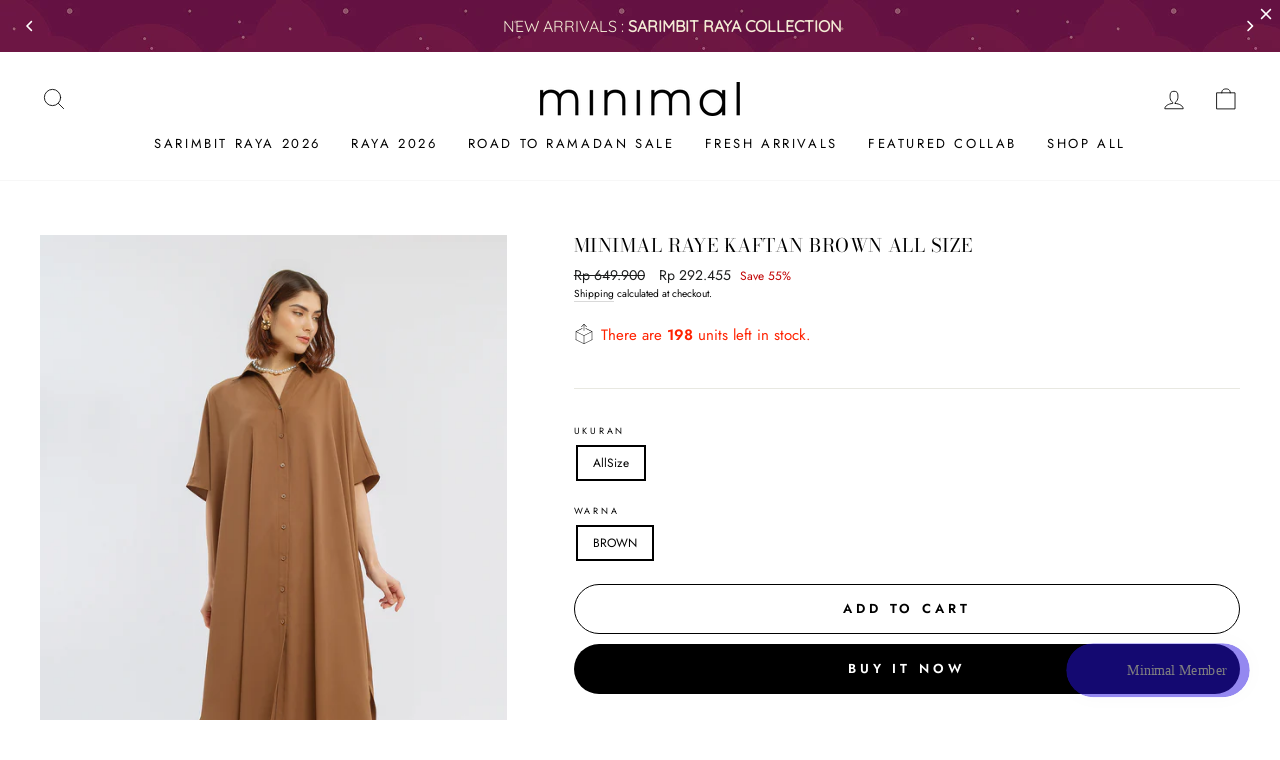

--- FILE ---
content_type: text/html; charset=utf-8
request_url: https://minimal.id/products/minimal-raye-kaftan-brown-all-size
body_size: 34160
content:
<!doctype html>
<html class="no-js" lang="en" dir="ltr">
<head>
  <meta charset="utf-8">
  <meta http-equiv="X-UA-Compatible" content="IE=edge,chrome=1">
  <meta name="viewport" content="width=device-width,initial-scale=1">
  <meta name="theme-color" content="#000000">
  <link rel="canonical" href="https://minimal.id/products/minimal-raye-kaftan-brown-all-size">
  <link rel="preconnect" href="https://cdn.shopify.com">
  <link rel="preconnect" href="https://fonts.shopifycdn.com">
  <link rel="dns-prefetch" href="https://productreviews.shopifycdn.com">
  <link rel="dns-prefetch" href="https://ajax.googleapis.com">
  <link rel="dns-prefetch" href="https://maps.googleapis.com">
  <link rel="dns-prefetch" href="https://maps.gstatic.com">
  <script type="text/javascript" async="" src="https://plugin.usetada.com/js/tada-shopify.js?shop=minimal-store-id.myshopify.com"></script><link rel="shortcut icon" href="//minimal.id/cdn/shop/files/favicon-logo_32x32.png?v=1678437535" type="image/png" /><title>Minimal Raye Kaftan Brown ALL SIZE
&ndash; Minimal Store ID
</title>
<meta name="description" content="   Deskripsi Bahan: Woven Komposisi Bahan: 100% Polyester Color: Black &amp;amp; Brown Fitting: LOOSE FIT    *Kaftan shirt yang tersedia di dua warna, black dan brown *Opening dengan kancing dan placket di bagian depan *Panjang midi dengan hem melengkung, hem badan belakang lebih panjang ( High-Low hem) *Terdapat collar de"><meta property="og:site_name" content="Minimal Store ID">
  <meta property="og:url" content="https://minimal.id/products/minimal-raye-kaftan-brown-all-size">
  <meta property="og:title" content="Minimal Raye Kaftan Brown ALL SIZE">
  <meta property="og:type" content="product">
  <meta property="og:description" content="   Deskripsi Bahan: Woven Komposisi Bahan: 100% Polyester Color: Black &amp;amp; Brown Fitting: LOOSE FIT    *Kaftan shirt yang tersedia di dua warna, black dan brown *Opening dengan kancing dan placket di bagian depan *Panjang midi dengan hem melengkung, hem badan belakang lebih panjang ( High-Low hem) *Terdapat collar de"><meta property="og:image" content="http://minimal.id/cdn/shop/files/8a29c197-e9a6-4b62-aafa-e45cfaf938d0.jpg?v=1757267493">
    <meta property="og:image:secure_url" content="https://minimal.id/cdn/shop/files/8a29c197-e9a6-4b62-aafa-e45cfaf938d0.jpg?v=1757267493">
    <meta property="og:image:width" content="1333">
    <meta property="og:image:height" content="2000"><meta name="twitter:site" content="@">
  <meta name="twitter:card" content="summary_large_image">
  <meta name="twitter:title" content="Minimal Raye Kaftan Brown ALL SIZE">
  <meta name="twitter:description" content="   Deskripsi Bahan: Woven Komposisi Bahan: 100% Polyester Color: Black &amp;amp; Brown Fitting: LOOSE FIT    *Kaftan shirt yang tersedia di dua warna, black dan brown *Opening dengan kancing dan placket di bagian depan *Panjang midi dengan hem melengkung, hem badan belakang lebih panjang ( High-Low hem) *Terdapat collar de">
<style data-shopify>@font-face {
  font-family: "Bodoni Moda";
  font-weight: 400;
  font-style: normal;
  font-display: swap;
  src: url("//minimal.id/cdn/fonts/bodoni_moda/bodonimoda_n4.025af1859727a91866b3c708393a6dc972156491.woff2") format("woff2"),
       url("//minimal.id/cdn/fonts/bodoni_moda/bodonimoda_n4.aebb4417dfed0dc5ec4a330249c3862add089916.woff") format("woff");
}

  @font-face {
  font-family: Jost;
  font-weight: 400;
  font-style: normal;
  font-display: swap;
  src: url("//minimal.id/cdn/fonts/jost/jost_n4.d47a1b6347ce4a4c9f437608011273009d91f2b7.woff2") format("woff2"),
       url("//minimal.id/cdn/fonts/jost/jost_n4.791c46290e672b3f85c3d1c651ef2efa3819eadd.woff") format("woff");
}


  @font-face {
  font-family: Jost;
  font-weight: 600;
  font-style: normal;
  font-display: swap;
  src: url("//minimal.id/cdn/fonts/jost/jost_n6.ec1178db7a7515114a2d84e3dd680832b7af8b99.woff2") format("woff2"),
       url("//minimal.id/cdn/fonts/jost/jost_n6.b1178bb6bdd3979fef38e103a3816f6980aeaff9.woff") format("woff");
}

  @font-face {
  font-family: Jost;
  font-weight: 400;
  font-style: italic;
  font-display: swap;
  src: url("//minimal.id/cdn/fonts/jost/jost_i4.b690098389649750ada222b9763d55796c5283a5.woff2") format("woff2"),
       url("//minimal.id/cdn/fonts/jost/jost_i4.fd766415a47e50b9e391ae7ec04e2ae25e7e28b0.woff") format("woff");
}

  @font-face {
  font-family: Jost;
  font-weight: 600;
  font-style: italic;
  font-display: swap;
  src: url("//minimal.id/cdn/fonts/jost/jost_i6.9af7e5f39e3a108c08f24047a4276332d9d7b85e.woff2") format("woff2"),
       url("//minimal.id/cdn/fonts/jost/jost_i6.2bf310262638f998ed206777ce0b9a3b98b6fe92.woff") format("woff");
}

</style><link href="//minimal.id/cdn/shop/t/2/assets/theme.css?v=123299773979227606251733402304" rel="stylesheet" type="text/css" media="all" />
<style data-shopify>:root {
    --typeHeaderPrimary: "Bodoni Moda";
    --typeHeaderFallback: serif;
    --typeHeaderSize: 22px;
    --typeHeaderWeight: 400;
    --typeHeaderLineHeight: 1.1;
    --typeHeaderSpacing: 0.025em;

    --typeBasePrimary:Jost;
    --typeBaseFallback:sans-serif;
    --typeBaseSize: 12px;
    --typeBaseWeight: 400;
    --typeBaseSpacing: 0.0em;
    --typeBaseLineHeight: 1.5;

    --typeCollectionTitle: 20px;

    --iconWeight: 2px;
    --iconLinecaps: round;

    
      --buttonRadius: 50px;
    

    --colorGridOverlayOpacity: 0.1;
  }

  .placeholder-content {
    background-image: linear-gradient(100deg, #ffffff 40%, #f7f7f7 63%, #ffffff 79%);
  }</style><script>
    document.documentElement.className = document.documentElement.className.replace('no-js', 'js');

    window.theme = window.theme || {};
    theme.routes = {
      home: "/",
      cart: "/cart.js",
      cartPage: "/cart",
      cartAdd: "/cart/add.js",
      cartChange: "/cart/change.js"
    };
    theme.strings = {
      soldOut: "Sold Out",
      unavailable: "Unavailable",
      stockLabel: "Only [count] items in stock!",
      willNotShipUntil: "Will not ship until [date]",
      willBeInStockAfter: "Will be in stock after [date]",
      waitingForStock: "Inventory on the way",
      savePrice: "Save [saved_amount]",
      cartEmpty: "Your cart is currently empty.",
      cartTermsConfirmation: "You must agree with the terms and conditions of sales to check out",
      searchCollections: "Collections:",
      searchPages: "Pages:",
      searchArticles: "Articles:"
    };
    theme.settings = {
      dynamicVariantsEnable: true,
      dynamicVariantType: "button",
      cartType: "drawer",
      isCustomerTemplate: false,
      moneyFormat: "Rp {{amount_no_decimals}}",
      saveType: "percent",
      recentlyViewedEnabled: false,
      productImageSize: "portrait",
      productImageCover: true,
      predictiveSearch: true,
      predictiveSearchType: "product,article,page,collection",
      inventoryThreshold: 2,
      quickView: true,
      themeName: 'Impulse',
      themeVersion: "4.1.4"
    };
  </script>

  <script>window.performance && window.performance.mark && window.performance.mark('shopify.content_for_header.start');</script><meta name="facebook-domain-verification" content="hfqfumulqp1e3yx8htanr6gi6b8uyw">
<meta name="google-site-verification" content="sZMVNGu9-wnUX0O6g1qlc8dLl6E6C2h-NEW876d7hKo">
<meta name="google-site-verification" content="-ioVC__QB0LYDZI1QzCoTTiXSAz2U6nNsPYI19KcVng">
<meta id="shopify-digital-wallet" name="shopify-digital-wallet" content="/56433377459/digital_wallets/dialog">
<link rel="alternate" hreflang="x-default" href="https://minimal.id/products/minimal-raye-kaftan-brown-all-size">
<link rel="alternate" hreflang="en" href="https://minimal.id/products/minimal-raye-kaftan-brown-all-size">
<link rel="alternate" hreflang="id" href="https://minimal.id/id/products/minimal-raye-kaftan-brown-all-size">
<link rel="alternate" type="application/json+oembed" href="https://minimal.id/products/minimal-raye-kaftan-brown-all-size.oembed">
<script async="async" src="/checkouts/internal/preloads.js?locale=en-ID"></script>
<script id="shopify-features" type="application/json">{"accessToken":"0323ec5d9630d7133d0ee4a2e3e0ec8a","betas":["rich-media-storefront-analytics"],"domain":"minimal.id","predictiveSearch":true,"shopId":56433377459,"locale":"en"}</script>
<script>var Shopify = Shopify || {};
Shopify.shop = "minimal-store-id.myshopify.com";
Shopify.locale = "en";
Shopify.currency = {"active":"IDR","rate":"1.0"};
Shopify.country = "ID";
Shopify.theme = {"name":"Impulse","id":122350534835,"schema_name":"Impulse","schema_version":"4.1.4","theme_store_id":857,"role":"main"};
Shopify.theme.handle = "null";
Shopify.theme.style = {"id":null,"handle":null};
Shopify.cdnHost = "minimal.id/cdn";
Shopify.routes = Shopify.routes || {};
Shopify.routes.root = "/";</script>
<script type="module">!function(o){(o.Shopify=o.Shopify||{}).modules=!0}(window);</script>
<script>!function(o){function n(){var o=[];function n(){o.push(Array.prototype.slice.apply(arguments))}return n.q=o,n}var t=o.Shopify=o.Shopify||{};t.loadFeatures=n(),t.autoloadFeatures=n()}(window);</script>
<script id="shop-js-analytics" type="application/json">{"pageType":"product"}</script>
<script defer="defer" async type="module" src="//minimal.id/cdn/shopifycloud/shop-js/modules/v2/client.init-shop-cart-sync_BN7fPSNr.en.esm.js"></script>
<script defer="defer" async type="module" src="//minimal.id/cdn/shopifycloud/shop-js/modules/v2/chunk.common_Cbph3Kss.esm.js"></script>
<script defer="defer" async type="module" src="//minimal.id/cdn/shopifycloud/shop-js/modules/v2/chunk.modal_DKumMAJ1.esm.js"></script>
<script type="module">
  await import("//minimal.id/cdn/shopifycloud/shop-js/modules/v2/client.init-shop-cart-sync_BN7fPSNr.en.esm.js");
await import("//minimal.id/cdn/shopifycloud/shop-js/modules/v2/chunk.common_Cbph3Kss.esm.js");
await import("//minimal.id/cdn/shopifycloud/shop-js/modules/v2/chunk.modal_DKumMAJ1.esm.js");

  window.Shopify.SignInWithShop?.initShopCartSync?.({"fedCMEnabled":true,"windoidEnabled":true});

</script>
<script>(function() {
  var isLoaded = false;
  function asyncLoad() {
    if (isLoaded) return;
    isLoaded = true;
    var urls = ["https:\/\/chimpstatic.com\/mcjs-connected\/js\/users\/1ca135b191541c8b115aba4e9\/ddce8417608df010d9d56b016.js?shop=minimal-store-id.myshopify.com","https:\/\/cdn-loyalty.yotpo.com\/loader\/3XLEp9dLXajAiE_Riu7kIg.js?shop=minimal-store-id.myshopify.com","https:\/\/cdn.chaty.app\/pixel.js?id=wwqypjb3a6\u0026shop=minimal-store-id.myshopify.com","https:\/\/getbutton.io\/shopify\/widget\/56433377459.js?v=1657247070\u0026shop=minimal-store-id.myshopify.com","https:\/\/cdn.chaty.app\/pixel.js?id=wwqypjb3a6\u0026shop=minimal-store-id.myshopify.com","https:\/\/cdn.provesrc.com\/provesrc.js?apiKey=eyJhbGciOiJIUzI1NiIsInR5cCI6IkpXVCJ9.eyJhY2NvdW50SWQiOiI2NDAwMDdhYjZlMTYxMTdhNmI1NmQ5MmMiLCJpYXQiOjE2Nzc3MjM1NjN9.WGgu7g3bWvx6UOOpE-M7Q4nuhtUDFxPf-7otsLeE1bA\u0026shop=minimal-store-id.myshopify.com","https:\/\/d9fvwtvqz2fm1.cloudfront.net\/shop\/js\/discount-on-cart-pro.min.js?shop=minimal-store-id.myshopify.com","https:\/\/cdn.roseperl.com\/storelocator-prod\/stockist-form\/minimal-store-id-1750214072.js?shop=minimal-store-id.myshopify.com","https:\/\/cdn.roseperl.com\/storelocator-prod\/setting\/minimal-store-id-1753873047.js?shop=minimal-store-id.myshopify.com","https:\/\/cdn.roseperl.com\/storelocator-prod\/wtb\/minimal-store-id-1753873048.js?shop=minimal-store-id.myshopify.com"];
    for (var i = 0; i < urls.length; i++) {
      var s = document.createElement('script');
      s.type = 'text/javascript';
      s.async = true;
      s.src = urls[i];
      var x = document.getElementsByTagName('script')[0];
      x.parentNode.insertBefore(s, x);
    }
  };
  if(window.attachEvent) {
    window.attachEvent('onload', asyncLoad);
  } else {
    window.addEventListener('load', asyncLoad, false);
  }
})();</script>
<script id="__st">var __st={"a":56433377459,"offset":25200,"reqid":"31611cfe-8c11-4cfb-8277-9f6b96f2a696-1769776871","pageurl":"minimal.id\/products\/minimal-raye-kaftan-brown-all-size","u":"6a9ad7201b5b","p":"product","rtyp":"product","rid":8326500942075};</script>
<script>window.ShopifyPaypalV4VisibilityTracking = true;</script>
<script id="captcha-bootstrap">!function(){'use strict';const t='contact',e='account',n='new_comment',o=[[t,t],['blogs',n],['comments',n],[t,'customer']],c=[[e,'customer_login'],[e,'guest_login'],[e,'recover_customer_password'],[e,'create_customer']],r=t=>t.map((([t,e])=>`form[action*='/${t}']:not([data-nocaptcha='true']) input[name='form_type'][value='${e}']`)).join(','),a=t=>()=>t?[...document.querySelectorAll(t)].map((t=>t.form)):[];function s(){const t=[...o],e=r(t);return a(e)}const i='password',u='form_key',d=['recaptcha-v3-token','g-recaptcha-response','h-captcha-response',i],f=()=>{try{return window.sessionStorage}catch{return}},m='__shopify_v',_=t=>t.elements[u];function p(t,e,n=!1){try{const o=window.sessionStorage,c=JSON.parse(o.getItem(e)),{data:r}=function(t){const{data:e,action:n}=t;return t[m]||n?{data:e,action:n}:{data:t,action:n}}(c);for(const[e,n]of Object.entries(r))t.elements[e]&&(t.elements[e].value=n);n&&o.removeItem(e)}catch(o){console.error('form repopulation failed',{error:o})}}const l='form_type',E='cptcha';function T(t){t.dataset[E]=!0}const w=window,h=w.document,L='Shopify',v='ce_forms',y='captcha';let A=!1;((t,e)=>{const n=(g='f06e6c50-85a8-45c8-87d0-21a2b65856fe',I='https://cdn.shopify.com/shopifycloud/storefront-forms-hcaptcha/ce_storefront_forms_captcha_hcaptcha.v1.5.2.iife.js',D={infoText:'Protected by hCaptcha',privacyText:'Privacy',termsText:'Terms'},(t,e,n)=>{const o=w[L][v],c=o.bindForm;if(c)return c(t,g,e,D).then(n);var r;o.q.push([[t,g,e,D],n]),r=I,A||(h.body.append(Object.assign(h.createElement('script'),{id:'captcha-provider',async:!0,src:r})),A=!0)});var g,I,D;w[L]=w[L]||{},w[L][v]=w[L][v]||{},w[L][v].q=[],w[L][y]=w[L][y]||{},w[L][y].protect=function(t,e){n(t,void 0,e),T(t)},Object.freeze(w[L][y]),function(t,e,n,w,h,L){const[v,y,A,g]=function(t,e,n){const i=e?o:[],u=t?c:[],d=[...i,...u],f=r(d),m=r(i),_=r(d.filter((([t,e])=>n.includes(e))));return[a(f),a(m),a(_),s()]}(w,h,L),I=t=>{const e=t.target;return e instanceof HTMLFormElement?e:e&&e.form},D=t=>v().includes(t);t.addEventListener('submit',(t=>{const e=I(t);if(!e)return;const n=D(e)&&!e.dataset.hcaptchaBound&&!e.dataset.recaptchaBound,o=_(e),c=g().includes(e)&&(!o||!o.value);(n||c)&&t.preventDefault(),c&&!n&&(function(t){try{if(!f())return;!function(t){const e=f();if(!e)return;const n=_(t);if(!n)return;const o=n.value;o&&e.removeItem(o)}(t);const e=Array.from(Array(32),(()=>Math.random().toString(36)[2])).join('');!function(t,e){_(t)||t.append(Object.assign(document.createElement('input'),{type:'hidden',name:u})),t.elements[u].value=e}(t,e),function(t,e){const n=f();if(!n)return;const o=[...t.querySelectorAll(`input[type='${i}']`)].map((({name:t})=>t)),c=[...d,...o],r={};for(const[a,s]of new FormData(t).entries())c.includes(a)||(r[a]=s);n.setItem(e,JSON.stringify({[m]:1,action:t.action,data:r}))}(t,e)}catch(e){console.error('failed to persist form',e)}}(e),e.submit())}));const S=(t,e)=>{t&&!t.dataset[E]&&(n(t,e.some((e=>e===t))),T(t))};for(const o of['focusin','change'])t.addEventListener(o,(t=>{const e=I(t);D(e)&&S(e,y())}));const B=e.get('form_key'),M=e.get(l),P=B&&M;t.addEventListener('DOMContentLoaded',(()=>{const t=y();if(P)for(const e of t)e.elements[l].value===M&&p(e,B);[...new Set([...A(),...v().filter((t=>'true'===t.dataset.shopifyCaptcha))])].forEach((e=>S(e,t)))}))}(h,new URLSearchParams(w.location.search),n,t,e,['guest_login'])})(!0,!0)}();</script>
<script integrity="sha256-4kQ18oKyAcykRKYeNunJcIwy7WH5gtpwJnB7kiuLZ1E=" data-source-attribution="shopify.loadfeatures" defer="defer" src="//minimal.id/cdn/shopifycloud/storefront/assets/storefront/load_feature-a0a9edcb.js" crossorigin="anonymous"></script>
<script data-source-attribution="shopify.dynamic_checkout.dynamic.init">var Shopify=Shopify||{};Shopify.PaymentButton=Shopify.PaymentButton||{isStorefrontPortableWallets:!0,init:function(){window.Shopify.PaymentButton.init=function(){};var t=document.createElement("script");t.src="https://minimal.id/cdn/shopifycloud/portable-wallets/latest/portable-wallets.en.js",t.type="module",document.head.appendChild(t)}};
</script>
<script data-source-attribution="shopify.dynamic_checkout.buyer_consent">
  function portableWalletsHideBuyerConsent(e){var t=document.getElementById("shopify-buyer-consent"),n=document.getElementById("shopify-subscription-policy-button");t&&n&&(t.classList.add("hidden"),t.setAttribute("aria-hidden","true"),n.removeEventListener("click",e))}function portableWalletsShowBuyerConsent(e){var t=document.getElementById("shopify-buyer-consent"),n=document.getElementById("shopify-subscription-policy-button");t&&n&&(t.classList.remove("hidden"),t.removeAttribute("aria-hidden"),n.addEventListener("click",e))}window.Shopify?.PaymentButton&&(window.Shopify.PaymentButton.hideBuyerConsent=portableWalletsHideBuyerConsent,window.Shopify.PaymentButton.showBuyerConsent=portableWalletsShowBuyerConsent);
</script>
<script>
  function portableWalletsCleanup(e){e&&e.src&&console.error("Failed to load portable wallets script "+e.src);var t=document.querySelectorAll("shopify-accelerated-checkout .shopify-payment-button__skeleton, shopify-accelerated-checkout-cart .wallet-cart-button__skeleton"),e=document.getElementById("shopify-buyer-consent");for(let e=0;e<t.length;e++)t[e].remove();e&&e.remove()}function portableWalletsNotLoadedAsModule(e){e instanceof ErrorEvent&&"string"==typeof e.message&&e.message.includes("import.meta")&&"string"==typeof e.filename&&e.filename.includes("portable-wallets")&&(window.removeEventListener("error",portableWalletsNotLoadedAsModule),window.Shopify.PaymentButton.failedToLoad=e,"loading"===document.readyState?document.addEventListener("DOMContentLoaded",window.Shopify.PaymentButton.init):window.Shopify.PaymentButton.init())}window.addEventListener("error",portableWalletsNotLoadedAsModule);
</script>

<script type="module" src="https://minimal.id/cdn/shopifycloud/portable-wallets/latest/portable-wallets.en.js" onError="portableWalletsCleanup(this)" crossorigin="anonymous"></script>
<script nomodule>
  document.addEventListener("DOMContentLoaded", portableWalletsCleanup);
</script>

<link id="shopify-accelerated-checkout-styles" rel="stylesheet" media="screen" href="https://minimal.id/cdn/shopifycloud/portable-wallets/latest/accelerated-checkout-backwards-compat.css" crossorigin="anonymous">
<style id="shopify-accelerated-checkout-cart">
        #shopify-buyer-consent {
  margin-top: 1em;
  display: inline-block;
  width: 100%;
}

#shopify-buyer-consent.hidden {
  display: none;
}

#shopify-subscription-policy-button {
  background: none;
  border: none;
  padding: 0;
  text-decoration: underline;
  font-size: inherit;
  cursor: pointer;
}

#shopify-subscription-policy-button::before {
  box-shadow: none;
}

      </style>

<script>window.performance && window.performance.mark && window.performance.mark('shopify.content_for_header.end');</script>

  <script src="//minimal.id/cdn/shop/t/2/assets/vendor-scripts-v9.js" defer="defer"></script><script src="//minimal.id/cdn/shop/t/2/assets/theme.min.js?v=60451137851990189171623250162" defer="defer"></script><script type='text/javascript'>
    var tagtoo_advertiser_id=2058;
    var tagtoo_ga=document.createElement('script');
    tagtoo_ga.type='text/javascript';
    tagtoo_ga.async=true;
    tagtoo_ga.src='//ad.tagtoo.co/media/ad/track.js';
    var tagtoo_s=document.getElementsByTagName('script')[0];
    tagtoo_s.parentNode.insertBefore(tagtoo_ga,tagtoo_s);
  </script>
  
  <!-- Global site tag (gtag.js) - Google Analytics -->
  <script async src="https://www.googletagmanager.com/gtag/js?id=UA-178747333-1"></script>
  <script>
    window.dataLayer = window.dataLayer || [];
    function gtag(){dataLayer.push(arguments);}
    gtag('js', new Date());

    gtag('config', 'UA-178747333-1');
  </script>



  <script src="https://manychat.com/static/js/shopify.js?account_id=85887905976" id="manychat-header" defer="defer"></script>


	<script>var loox_global_hash = '1733584411317';</script><style>.loox-reviews-default { max-width: 1200px; margin: 0 auto; }.loox-rating .loox-icon { color:#EBBF20; }
:root { --lxs-rating-icon-color: #EBBF20; }</style>
<script>
    var appEnvironment = 'storelocator-prod';
    var shopHash = '8473fd6bcecc7ea310e15bdc3c691dbc';
</script>

<script>
    
    
    SCASLShopifyProduct = {id:8326500942075,handle:'minimal-raye-kaftan-brown-all-size',title:"Minimal Raye Kaftan Brown ALL SIZE",variants: [{"id":45320958968059,"title":"AllSize \/ BROWN","option1":"AllSize","option2":"BROWN","option3":null,"sku":"0400000025209","requires_shipping":true,"taxable":true,"featured_image":null,"available":true,"name":"Minimal Raye Kaftan Brown ALL SIZE - AllSize \/ BROWN","public_title":"AllSize \/ BROWN","options":["AllSize","BROWN"],"price":29245500,"weight":250,"compare_at_price":64990000,"inventory_management":"shopify","barcode":"0400000025209","requires_selling_plan":false,"selling_plan_allocations":[]}],tags: ["Dresses","Festive","Knee Length Dresses","Maxi Dresses \u0026 Kaftan","Midi Dresses","Mini \u0026 Knee Length Dress","Payday Okt","Sale"],collections: [{"id":266618929331,"handle":"dresses","title":"Dresses","updated_at":"2026-01-30T19:12:10+07:00","body_html":"","published_at":"2021-04-22T16:48:29+07:00","sort_order":"created-desc","template_suffix":"","disjunctive":false,"rules":[{"column":"tag","relation":"equals","condition":"Dresses"},{"column":"variant_inventory","relation":"greater_than","condition":"0"}],"published_scope":"global"},{"id":392447361275,"handle":"festive","title":"Festive","updated_at":"2026-01-30T10:42:37+07:00","body_html":"","published_at":"2022-03-09T15:42:20+07:00","sort_order":"created-desc","template_suffix":"","disjunctive":false,"rules":[{"column":"tag","relation":"equals","condition":"Festive"},{"column":"variant_inventory","relation":"greater_than","condition":"0"}],"published_scope":"global","image":{"created_at":"2025-01-04T00:16:07+07:00","alt":null,"width":750,"height":1000,"src":"\/\/minimal.id\/cdn\/shop\/collections\/ADS_STORY_45fae3be-a9a0-4007-aebf-bbbdba9f60b0.jpg?v=1736745552"}},{"id":268896272563,"handle":"maxi-dresses-kaftan","title":"Maxi Dresses \u0026 Kaftan","updated_at":"2026-01-30T19:12:10+07:00","body_html":"","published_at":"2021-05-16T15:09:02+07:00","sort_order":"created-desc","template_suffix":"","disjunctive":false,"rules":[{"column":"tag","relation":"equals","condition":"Maxi Dresses \u0026 Kaftan"},{"column":"variant_inventory","relation":"greater_than","condition":"0"}],"published_scope":"global"},{"id":268896239795,"handle":"midi-dresses","title":"Midi Dresses","updated_at":"2026-01-30T19:12:10+07:00","body_html":"","published_at":"2021-05-16T15:08:19+07:00","sort_order":"created-desc","template_suffix":"","disjunctive":false,"rules":[{"column":"tag","relation":"equals","condition":"Midi Dresses"},{"column":"variant_inventory","relation":"greater_than","condition":"0"}],"published_scope":"global"},{"id":268896174259,"handle":"mini-knee-length-dresses","title":"Mini \u0026 Knee Length Dresses","updated_at":"2026-01-30T19:12:10+07:00","body_html":"","published_at":"2021-05-16T15:07:09+07:00","sort_order":"created-desc","template_suffix":"","disjunctive":false,"rules":[{"column":"tag","relation":"equals","condition":"Mini \u0026 Knee Length Dress"},{"column":"variant_inventory","relation":"greater_than","condition":"0"}],"published_scope":"global"},{"id":408642617595,"handle":"minimal-x-naysilla-mirdad","title":"Minimal X Naysilla Mirdad","updated_at":"2026-01-30T10:42:37+07:00","body_html":"","published_at":"2023-04-01T16:15:17+07:00","sort_order":"created-desc","template_suffix":"","disjunctive":false,"rules":[{"column":"tag","relation":"equals","condition":"Festive"},{"column":"variant_inventory","relation":"greater_than","condition":"0"}],"published_scope":"global"},{"id":430023278843,"handle":"payday-oct-best-deals-70","title":"PAYDAY OCT - BEST DEALS 70%","updated_at":"2026-01-30T19:12:10+07:00","body_html":"","published_at":"2024-10-24T14:15:21+07:00","sort_order":"best-selling","template_suffix":"","disjunctive":false,"rules":[{"column":"tag","relation":"equals","condition":"Payday Okt"}],"published_scope":"global"},{"id":450252505339,"handle":"road-to-ramadan","title":"Road to Ramadan SALE","updated_at":"2026-01-28T19:11:16+07:00","body_html":"","published_at":"2026-01-23T14:48:31+07:00","sort_order":"manual","template_suffix":"","disjunctive":false,"rules":[{"column":"tag","relation":"equals","condition":"Festive"},{"column":"tag","relation":"not_equals","condition":"Festive 26"}],"published_scope":"global"},{"id":278389555379,"handle":"sale","title":"SALE","updated_at":"2026-01-30T19:12:10+07:00","body_html":"","published_at":"2021-08-23T13:46:37+07:00","sort_order":"manual","template_suffix":"","disjunctive":false,"rules":[{"column":"tag","relation":"equals","condition":"Sale"},{"column":"variant_inventory","relation":"greater_than","condition":"0"}],"published_scope":"global"},{"id":279952031923,"handle":"view-all","title":"View All","updated_at":"2026-01-30T19:12:10+07:00","body_html":"","published_at":"2021-09-13T12:47:41+07:00","sort_order":"created-desc","template_suffix":"","disjunctive":false,"rules":[{"column":"variant_inventory","relation":"greater_than","condition":"0"}],"published_scope":"global"}],vendor: "MINIMAL",};
</script>

  <script src="//minimal.id/cdn/shop/t/2/assets/timesact.js?v=54566725365138050511709789931" defer="defer"></script>
  <link href="//minimal.id/cdn/shop/t/2/assets/salepify-custom.css?v=15150828169201214741733400509" rel="stylesheet" type="text/css" media="all" />
  <script src="//minimal.id/cdn/shop/t/2/assets/salepify-custom.js?v=11967092539282708221733716117" defer="defer"></script>
<!-- BEGIN app block: shopify://apps/instafeed/blocks/head-block/c447db20-095d-4a10-9725-b5977662c9d5 --><link rel="preconnect" href="https://cdn.nfcube.com/">
<link rel="preconnect" href="https://scontent.cdninstagram.com/">


  <script>
    document.addEventListener('DOMContentLoaded', function () {
      let instafeedScript = document.createElement('script');

      
        instafeedScript.src = 'https://storage.nfcube.com/instafeed-b3dcc9dacaa8b88049e1cc4032973189.js';
      

      document.body.appendChild(instafeedScript);
    });
  </script>





<!-- END app block --><!-- BEGIN app block: shopify://apps/dr-free-gift/blocks/instant-load/5942fed7-47f4-451f-a42f-9077b6214264 --><!-- For self-installation -->
<script>(() => {const installerKey = 'docapp-free-gift-auto-install'; const urlParams = new URLSearchParams(window.location.search); if (urlParams.get(installerKey)) {window.sessionStorage.setItem(installerKey, JSON.stringify({integrationId: urlParams.get('docapp-integration-id'), divClass: urlParams.get('docapp-install-class'), check: urlParams.get('docapp-check')}));}})();</script>
<script>(() => {const previewKey = 'docapp-free-gift-test'; const urlParams = new URLSearchParams(window.location.search); if (urlParams.get(previewKey)) {window.sessionStorage.setItem(previewKey, JSON.stringify({active: true, integrationId: urlParams.get('docapp-free-gift-inst-test')}));}})();</script>
<script>window.freeGiftCartUpsellProAppBlock = true;</script>

<!-- App speed-up -->
<script id="docapp-cart">window.docappCart = {"note":null,"attributes":{},"original_total_price":0,"total_price":0,"total_discount":0,"total_weight":0.0,"item_count":0,"items":[],"requires_shipping":false,"currency":"IDR","items_subtotal_price":0,"cart_level_discount_applications":[],"checkout_charge_amount":0}; window.docappCart.currency = "IDR"; window.docappCart.shop_currency = "IDR";</script>
<script id="docapp-free-item-speedup">
    (() => { if (window.freeGiftCartUpsellProAppLoaded) return; let script = document.createElement('script'); script.src = "https://d2fk970j0emtue.cloudfront.net/shop/js/free-gift-cart-upsell-pro.min.js?shop=minimal-store-id.myshopify.com"; document.getElementById('docapp-free-item-speedup').after(script); })();
</script>

<!-- END app block --><!-- BEGIN app block: shopify://apps/ta-banner-pop-up/blocks/bss-banner-popup/2db47c8b-7637-4260-aa84-586b08e92aea --><script id='bss-banner-config-data'>
	if(typeof BSS_BP == "undefined") {
	  window.BSS_BP = {
	  	app_id: "155531739137",
			shop_id: "916",
			is_watermark: "false",
			customer: null,
			shopDomain: "minimal-store-id.myshopify.com",
			storefrontAccessToken: "ac8b784e20c918e75ad408908f8e16bc",
			popup: {
				configs: [],
			},
			banner: {
				configs: []
			},
			window_popup: {
				configs: []
			},
			popupSettings: {
				delay_time: 2,
				gap_time: 3,
			},
			page_type: "product",
			productPageId: "8326500942075",
			collectionPageId: "",
			noImageAvailableImgUrl: "https://cdn.shopify.com/extensions/019c03b1-e591-7b72-9fab-84f0419502fb/banner-popup-tae-334/assets/no-image-available.png",
			currentLocale: {
				name: "English",
				primary: true,
				iso_code: "en",
			},
			country: {
				name: "Indonesia",
				iso_code: "ID",
				currencySymbol: "Rp",
				market_id: "352682235",
			},
			is_locked: false,
			partner_development: false,
			excluded_ips: '[]',
		}
		Object.defineProperty(BSS_BP, 'plan_code', {
			enumerable: false,
			configurable: false,
			writable: false,
			value: "free",
		});
		Object.defineProperty(BSS_BP, 'is_exceed_quota', {
			enumerable: false,
			configurable: false,
			writable: false,
			value: "",
		});
		Object.defineProperty(BSS_BP, 'is_legacy', {
			enumerable: false,
			configurable: false,
			writable: false,
			value: "true",
		});
	}
</script>


	<link fetchpriority="high" rel="preload" as="script" href=https://cdn.shopify.com/extensions/019c03b1-e591-7b72-9fab-84f0419502fb/banner-popup-tae-334/assets/bss.bp.shared.js />
	<!-- BEGIN app snippet: window-popup-config --><!-- BSS Preload window popup image --><!-- Preload script -->
  
    <link rel="preload" href="https://cdn.shopify.com/extensions/019c03b1-e591-7b72-9fab-84f0419502fb/banner-popup-tae-334/assets/bss.bp.window-popup.js" as="script">
  

	<script id="bss-window-popup-config" type="application/json">
    {"configs":[],"dictionary":null}
  </script>

  <script>
    const bssWindowPopupConfig = document.querySelector("script#bss-window-popup-config");
    const parsedWPConfig = JSON.parse(bssWindowPopupConfig.textContent)  
    BSS_BP.window_popup.configs = parsedWPConfig.configs;
    BSS_BP.window_popup.dictionary = parsedWPConfig.dictionary || {};
  </script><!-- END app snippet -->
	<!-- BEGIN app snippet: banner-config --><!-- BSS Preload banner image --><link href='https://cdn.shopify.com/s/files/1/0564/3337/7459/files/app-bss-banner-popup_1744959070888-55640329-Background1.png?v=1767581188' as='image' rel="preload" fetchpriority='high' /><!-- BSS Preload banner font --><link href='https://cdn.shopify.com/s/files/1/0564/3337/7459/files/Quicksand.ttf?v=1767581188' as='font' rel="preload" type="font/woff2" fetchpriority="low" crossorigin="anonymous"><!-- Preload script -->
  
    <link rel="preload" as="script" href="https://cdn.shopify.com/extensions/019c03b1-e591-7b72-9fab-84f0419502fb/banner-popup-tae-334/assets/bss.bp.banner.js" />
  

  <script id="bss-banner-config" type="application/json">
    {"configs":[{"id":2654,"shop_id":916,"banner_type":1,"name":"General Banner","priority":1,"enable":true,"position":0,"customer_type":0,"product_type":0,"excl_product_type":0,"excl_customer_type":0,"enable_allowed_countries":false,"enable_fixed_time":false,"enable_visibility_date":false,"close_button":true,"is_fixed":true,"countries":"","country_type":0,"exclude_countries":null,"fixed_time":"{}","from_date":"2024-12-31T01:29:05.000Z","to_date":"2024-12-31T01:29:05.000Z","enable_to_date":true,"customer_ids":"","customer_tags":"","collections":"","product_ids":"","tags":"","excl_customer_ids":"","excl_customer_tags":"","excl_product_ids":"","excl_tags":"","pages":"home,product,collection,other,all","specific_pages":"","enable_excl_pages":false,"excl_pages":"","show_device":"all","btn_close_color":"#ffffff","show_arrow":true,"btn_arrow_color":"#ffffff","enable_language":false,"allowed_languages":"","custom_css":"","delay_type":0,"delay_time":0,"delay_time_seconds":0,"show_again_type":0,"show_again_time":0,"collection_type":0,"collection_ids":"","excl_product_collections":"","is_deleted":false,"created_at":"2024-12-31T01:33:48.747Z","updated_at":"2026-01-28T03:31:47.949Z","email_integrations":null,"multi_config":null,"added_to_cart_items":[],"font_scale_enabled":false,"font_scale":0,"selected_markets":null,"banner_templates":[{"id":20380,"banner_id":2654,"template":0,"banner_text":"[\"\u003cspan style=\\\"font-size: 16px;\\\"\u003e\u003cspan style=\\\"font-size: 16px;\\\"\u003e\u003cp style=\\\"font-size: 13px;\\\"\u003e\u003cspan style=\\\"font-size: 15px\\\"\u003e\u003cstrong class=\\\"bold\\\"\u003eWELCOME TO MINIMAL\u003c\/strong\u003e\u003c\/span\u003e\u003c\/p\u003e\u003c\/span\u003e\u003c\/span\u003e\",\"\u003cp style=\\\"font-size: 13px;\\\"\u003e\u003cspan style=\\\"font-size: 16px\\\"\u003eNEW ARRIVALS :\u003cstrong class=\\\"bold\\\"\u003e SARIMBIT RAYA COLLECTION\u003c\/strong\u003e\u003c\/span\u003e\u003c\/p\u003e\"]","clickable":false,"redirect_url":"https:\/\/minimal.id\/collections\/cny-collection","bg_type":2,"bg_color":"#006BFF","bg_opacity":100,"bg_gradient":"{\"color1\":\"#FF6162\",\"color2\":\"#FF9766\"}","bg_preset":0,"bg_img_url_cdn":"https:\/\/cdn.shopify.com\/s\/files\/1\/0564\/3337\/7459\/files\/app-bss-banner-popup_1744959070888-55640329-Background1.png?v=1767581188","bg_img_url_s3":"https:\/\/production-banner-bucket.s3.us-east-2.amazonaws.com\/bss_bp\/image_library\/1744959070888-55640329-Background1.png","bg_img_path_name":null,"bg_size":"auto","text_format":0,"font_color":"#F3EBD4","font_size":16,"font_size_button":13,"font_family":"Quicksand","font_url":"https:\/\/banner-sale-popup.tech-arms.io\/fonts\/Quicksand.ttf","font_url_cdn":"https:\/\/cdn.shopify.com\/s\/files\/1\/0564\/3337\/7459\/files\/Quicksand.ttf?v=1767581188","act_type":1,"act_text":"\u003cspan style=\"font-size: 13px\"\u003eSHOP NOW\u003c\/span\u003e","btn_style":2,"act_content_color":"#EB9424","btn_text_color":"#FFFFFF","countdown_start_time":"Sat Nov 16 2024 16:25:00 GMT+0700 (Western Indonesia Time)","countdown_end_time":"Tue Dec 31 2024 20:29:05 GMT+0700 (Western Indonesia Time)","act_timer_end":0,"timer_color":"{\"background\":\"#494949\",\"text\":\"#ffffff\",\"number\":\"#ffffff\",\"border\":\"#ff3f3f\",\"flipLine\":\"#000\",\"accentColor\":\"#FF3366\"}","trans_countdown":"{\"day\":\"Days\",\"hours\":\"Hrs\",\"minute\":\"Mins\",\"second\":\"Secs\"}","animation_type":1,"animation_duration":"4","animation_hover_pause":false,"font_size_countdown":20,"countdown_type":0,"countdown_format":"dd:hh:mm:ss","countdown_daily":"{\"from_time\":\"00:00\",\"to_time\":\"23:59\"}","countdown_interval":"{\"start_time\":\"Tue Dec 31 2024 08:29:00 GMT+0700 (Western Indonesia Time)\",\"countdown_length\":{\"days\":31,\"hours\":0,\"minutes\":0},\"break_length\":{\"days\":31,\"hours\":0,\"minutes\":0}}","bg_padding":12,"bg_padding_bottom":12,"bg_padding_left":0,"bg_padding_right":0,"mobile_padding_enabled":true,"mb_bg_padding":"12px 0px 12px 0px","content_gap":16,"font_scale_enabled":false,"font_scale":0,"border_width":"0px 0px 0px 0px","border_radius":"0px 0px 0px 0px","border_style":0,"border_color":"#000000","content_order":"text,action","btn_copy":"{\"text_copy\":\"\",\"success_mess\":\"COPIED ✅\"}","discount_id":null,"discount_style":"{\"border\":7,\"background\":\"#EB9424\",\"text_color\":\"#EB9424\",\"font_size\":13}","selected_template":{"preset":"mid_autumn","customize":true},"modified_fields":{"act_text":false,"act_type":false,"btn_copy":false,"clickable":false,"banner_text":true,"coupon_code":false,"discount_id":false,"redirect_url":true,"translations":false,"act_timer_end":false,"content_order":false,"coupon_source":false,"enable_coupon":false,"animation_type":false,"countdown_type":false,"countdown_daily":false,"trans_countdown":false,"countdown_format":false,"animation_duration":false,"countdown_end_time":false,"countdown_interval":false,"free_shipping_goal":false,"countdown_start_time":false,"animation_hover_pause":false},"enable_coupon":false,"coupon_source":0,"coupon_code":"","btn_settings":{"url":"","padding":"8px 8px 8px 8px","animation":0,"btn_color":"#ffffff","btn_style":"2","success_url":"","target_blank":false,"btn_txt_color":"#4A90E2","success_btn_type":0,"success_target_blank":false,"enable_after_click_button":false},"countdown_evergreen":{"days":0,"hours":0,"minutes":15},"digit_style":"0","auto_apply_discount":false,"free_shipping_goal":{},"form_structure":null,"button_styles":{"padding":"8px 8px 8px 8px","animation":0},"slide_config":null,"created_at":"2026-01-05T02:46:30.544Z","updated_at":"2026-01-05T02:46:30.544Z"}]}],"dictionary":null }
  </script>
  <script>
    const bssBannerDataScript = document.querySelector("script#bss-banner-config");
    const parsed = JSON.parse(bssBannerDataScript.textContent)  
    BSS_BP.banner.configs = parsed.configs;
    BSS_BP.banner.dictionary = parsed.dictionary || {};
  </script><!-- END app snippet -->
	<!-- BEGIN app snippet: sale-popup-config --><script id="bss-sale-popup-config" type="application/json">
    {"configs":[],"dictionary":null,"popup_settings":{"delay_time":2,"gap_time":3}}
  </script>

  <script>
    const bssSalePopupConfig = document.querySelector("script#bss-sale-popup-config");
    const parsedSPConfig = JSON.parse(bssSalePopupConfig.textContent)  
    BSS_BP.popup.configs = parsedSPConfig.configs;
    BSS_BP.popup.dictionary = parsedSPConfig.dictionary || {};
    BSS_BP.popupSettings = parsedSPConfig.popup_settings || BSS_BP.popupSettings;
  </script><!-- END app snippet -->


<!-- BEGIN app snippet: support-code -->
<!-- END app snippet -->


	<script
		id='init_script'
		defer
		src='https://cdn.shopify.com/extensions/019c03b1-e591-7b72-9fab-84f0419502fb/banner-popup-tae-334/assets/bss.bp.index.js'
	></script>



<!-- END app block --><script src="https://cdn.shopify.com/extensions/905e8931-910e-4f6f-857c-d0be375d80d9/pwa-ios-android-app-14/assets/installpwa_js.min.js" type="text/javascript" defer="defer"></script>
<link href="https://monorail-edge.shopifysvc.com" rel="dns-prefetch">
<script>(function(){if ("sendBeacon" in navigator && "performance" in window) {try {var session_token_from_headers = performance.getEntriesByType('navigation')[0].serverTiming.find(x => x.name == '_s').description;} catch {var session_token_from_headers = undefined;}var session_cookie_matches = document.cookie.match(/_shopify_s=([^;]*)/);var session_token_from_cookie = session_cookie_matches && session_cookie_matches.length === 2 ? session_cookie_matches[1] : "";var session_token = session_token_from_headers || session_token_from_cookie || "";function handle_abandonment_event(e) {var entries = performance.getEntries().filter(function(entry) {return /monorail-edge.shopifysvc.com/.test(entry.name);});if (!window.abandonment_tracked && entries.length === 0) {window.abandonment_tracked = true;var currentMs = Date.now();var navigation_start = performance.timing.navigationStart;var payload = {shop_id: 56433377459,url: window.location.href,navigation_start,duration: currentMs - navigation_start,session_token,page_type: "product"};window.navigator.sendBeacon("https://monorail-edge.shopifysvc.com/v1/produce", JSON.stringify({schema_id: "online_store_buyer_site_abandonment/1.1",payload: payload,metadata: {event_created_at_ms: currentMs,event_sent_at_ms: currentMs}}));}}window.addEventListener('pagehide', handle_abandonment_event);}}());</script>
<script id="web-pixels-manager-setup">(function e(e,d,r,n,o){if(void 0===o&&(o={}),!Boolean(null===(a=null===(i=window.Shopify)||void 0===i?void 0:i.analytics)||void 0===a?void 0:a.replayQueue)){var i,a;window.Shopify=window.Shopify||{};var t=window.Shopify;t.analytics=t.analytics||{};var s=t.analytics;s.replayQueue=[],s.publish=function(e,d,r){return s.replayQueue.push([e,d,r]),!0};try{self.performance.mark("wpm:start")}catch(e){}var l=function(){var e={modern:/Edge?\/(1{2}[4-9]|1[2-9]\d|[2-9]\d{2}|\d{4,})\.\d+(\.\d+|)|Firefox\/(1{2}[4-9]|1[2-9]\d|[2-9]\d{2}|\d{4,})\.\d+(\.\d+|)|Chrom(ium|e)\/(9{2}|\d{3,})\.\d+(\.\d+|)|(Maci|X1{2}).+ Version\/(15\.\d+|(1[6-9]|[2-9]\d|\d{3,})\.\d+)([,.]\d+|)( \(\w+\)|)( Mobile\/\w+|) Safari\/|Chrome.+OPR\/(9{2}|\d{3,})\.\d+\.\d+|(CPU[ +]OS|iPhone[ +]OS|CPU[ +]iPhone|CPU IPhone OS|CPU iPad OS)[ +]+(15[._]\d+|(1[6-9]|[2-9]\d|\d{3,})[._]\d+)([._]\d+|)|Android:?[ /-](13[3-9]|1[4-9]\d|[2-9]\d{2}|\d{4,})(\.\d+|)(\.\d+|)|Android.+Firefox\/(13[5-9]|1[4-9]\d|[2-9]\d{2}|\d{4,})\.\d+(\.\d+|)|Android.+Chrom(ium|e)\/(13[3-9]|1[4-9]\d|[2-9]\d{2}|\d{4,})\.\d+(\.\d+|)|SamsungBrowser\/([2-9]\d|\d{3,})\.\d+/,legacy:/Edge?\/(1[6-9]|[2-9]\d|\d{3,})\.\d+(\.\d+|)|Firefox\/(5[4-9]|[6-9]\d|\d{3,})\.\d+(\.\d+|)|Chrom(ium|e)\/(5[1-9]|[6-9]\d|\d{3,})\.\d+(\.\d+|)([\d.]+$|.*Safari\/(?![\d.]+ Edge\/[\d.]+$))|(Maci|X1{2}).+ Version\/(10\.\d+|(1[1-9]|[2-9]\d|\d{3,})\.\d+)([,.]\d+|)( \(\w+\)|)( Mobile\/\w+|) Safari\/|Chrome.+OPR\/(3[89]|[4-9]\d|\d{3,})\.\d+\.\d+|(CPU[ +]OS|iPhone[ +]OS|CPU[ +]iPhone|CPU IPhone OS|CPU iPad OS)[ +]+(10[._]\d+|(1[1-9]|[2-9]\d|\d{3,})[._]\d+)([._]\d+|)|Android:?[ /-](13[3-9]|1[4-9]\d|[2-9]\d{2}|\d{4,})(\.\d+|)(\.\d+|)|Mobile Safari.+OPR\/([89]\d|\d{3,})\.\d+\.\d+|Android.+Firefox\/(13[5-9]|1[4-9]\d|[2-9]\d{2}|\d{4,})\.\d+(\.\d+|)|Android.+Chrom(ium|e)\/(13[3-9]|1[4-9]\d|[2-9]\d{2}|\d{4,})\.\d+(\.\d+|)|Android.+(UC? ?Browser|UCWEB|U3)[ /]?(15\.([5-9]|\d{2,})|(1[6-9]|[2-9]\d|\d{3,})\.\d+)\.\d+|SamsungBrowser\/(5\.\d+|([6-9]|\d{2,})\.\d+)|Android.+MQ{2}Browser\/(14(\.(9|\d{2,})|)|(1[5-9]|[2-9]\d|\d{3,})(\.\d+|))(\.\d+|)|K[Aa][Ii]OS\/(3\.\d+|([4-9]|\d{2,})\.\d+)(\.\d+|)/},d=e.modern,r=e.legacy,n=navigator.userAgent;return n.match(d)?"modern":n.match(r)?"legacy":"unknown"}(),u="modern"===l?"modern":"legacy",c=(null!=n?n:{modern:"",legacy:""})[u],f=function(e){return[e.baseUrl,"/wpm","/b",e.hashVersion,"modern"===e.buildTarget?"m":"l",".js"].join("")}({baseUrl:d,hashVersion:r,buildTarget:u}),m=function(e){var d=e.version,r=e.bundleTarget,n=e.surface,o=e.pageUrl,i=e.monorailEndpoint;return{emit:function(e){var a=e.status,t=e.errorMsg,s=(new Date).getTime(),l=JSON.stringify({metadata:{event_sent_at_ms:s},events:[{schema_id:"web_pixels_manager_load/3.1",payload:{version:d,bundle_target:r,page_url:o,status:a,surface:n,error_msg:t},metadata:{event_created_at_ms:s}}]});if(!i)return console&&console.warn&&console.warn("[Web Pixels Manager] No Monorail endpoint provided, skipping logging."),!1;try{return self.navigator.sendBeacon.bind(self.navigator)(i,l)}catch(e){}var u=new XMLHttpRequest;try{return u.open("POST",i,!0),u.setRequestHeader("Content-Type","text/plain"),u.send(l),!0}catch(e){return console&&console.warn&&console.warn("[Web Pixels Manager] Got an unhandled error while logging to Monorail."),!1}}}}({version:r,bundleTarget:l,surface:e.surface,pageUrl:self.location.href,monorailEndpoint:e.monorailEndpoint});try{o.browserTarget=l,function(e){var d=e.src,r=e.async,n=void 0===r||r,o=e.onload,i=e.onerror,a=e.sri,t=e.scriptDataAttributes,s=void 0===t?{}:t,l=document.createElement("script"),u=document.querySelector("head"),c=document.querySelector("body");if(l.async=n,l.src=d,a&&(l.integrity=a,l.crossOrigin="anonymous"),s)for(var f in s)if(Object.prototype.hasOwnProperty.call(s,f))try{l.dataset[f]=s[f]}catch(e){}if(o&&l.addEventListener("load",o),i&&l.addEventListener("error",i),u)u.appendChild(l);else{if(!c)throw new Error("Did not find a head or body element to append the script");c.appendChild(l)}}({src:f,async:!0,onload:function(){if(!function(){var e,d;return Boolean(null===(d=null===(e=window.Shopify)||void 0===e?void 0:e.analytics)||void 0===d?void 0:d.initialized)}()){var d=window.webPixelsManager.init(e)||void 0;if(d){var r=window.Shopify.analytics;r.replayQueue.forEach((function(e){var r=e[0],n=e[1],o=e[2];d.publishCustomEvent(r,n,o)})),r.replayQueue=[],r.publish=d.publishCustomEvent,r.visitor=d.visitor,r.initialized=!0}}},onerror:function(){return m.emit({status:"failed",errorMsg:"".concat(f," has failed to load")})},sri:function(e){var d=/^sha384-[A-Za-z0-9+/=]+$/;return"string"==typeof e&&d.test(e)}(c)?c:"",scriptDataAttributes:o}),m.emit({status:"loading"})}catch(e){m.emit({status:"failed",errorMsg:(null==e?void 0:e.message)||"Unknown error"})}}})({shopId: 56433377459,storefrontBaseUrl: "https://minimal.id",extensionsBaseUrl: "https://extensions.shopifycdn.com/cdn/shopifycloud/web-pixels-manager",monorailEndpoint: "https://monorail-edge.shopifysvc.com/unstable/produce_batch",surface: "storefront-renderer",enabledBetaFlags: ["2dca8a86"],webPixelsConfigList: [{"id":"1689485563","configuration":"{\"accountID\":\"UVVDdP\",\"webPixelConfig\":\"eyJlbmFibGVBZGRlZFRvQ2FydEV2ZW50cyI6IHRydWV9\"}","eventPayloadVersion":"v1","runtimeContext":"STRICT","scriptVersion":"524f6c1ee37bacdca7657a665bdca589","type":"APP","apiClientId":123074,"privacyPurposes":["ANALYTICS","MARKETING"],"dataSharingAdjustments":{"protectedCustomerApprovalScopes":["read_customer_address","read_customer_email","read_customer_name","read_customer_personal_data","read_customer_phone"]}},{"id":"1267794171","configuration":"{\"config\":\"{\\\"google_tag_ids\\\":[\\\"G-277THTN320\\\",\\\"GT-5TGLNZWC\\\",\\\"G-EWCN6ZXRRX\\\"],\\\"target_country\\\":\\\"ID\\\",\\\"gtag_events\\\":[{\\\"type\\\":\\\"begin_checkout\\\",\\\"action_label\\\":[\\\"G-277THTN320\\\",\\\"G-EWCN6ZXRRX\\\"]},{\\\"type\\\":\\\"search\\\",\\\"action_label\\\":[\\\"G-277THTN320\\\",\\\"G-EWCN6ZXRRX\\\"]},{\\\"type\\\":\\\"view_item\\\",\\\"action_label\\\":[\\\"G-277THTN320\\\",\\\"MC-D71X4D3ZT3\\\",\\\"G-EWCN6ZXRRX\\\"]},{\\\"type\\\":\\\"purchase\\\",\\\"action_label\\\":[\\\"G-277THTN320\\\",\\\"MC-D71X4D3ZT3\\\",\\\"G-EWCN6ZXRRX\\\"]},{\\\"type\\\":\\\"page_view\\\",\\\"action_label\\\":[\\\"G-277THTN320\\\",\\\"MC-D71X4D3ZT3\\\",\\\"G-EWCN6ZXRRX\\\"]},{\\\"type\\\":\\\"add_payment_info\\\",\\\"action_label\\\":[\\\"G-277THTN320\\\",\\\"G-EWCN6ZXRRX\\\"]},{\\\"type\\\":\\\"add_to_cart\\\",\\\"action_label\\\":[\\\"G-277THTN320\\\",\\\"G-EWCN6ZXRRX\\\"]}],\\\"enable_monitoring_mode\\\":false}\"}","eventPayloadVersion":"v1","runtimeContext":"OPEN","scriptVersion":"b2a88bafab3e21179ed38636efcd8a93","type":"APP","apiClientId":1780363,"privacyPurposes":[],"dataSharingAdjustments":{"protectedCustomerApprovalScopes":["read_customer_address","read_customer_email","read_customer_name","read_customer_personal_data","read_customer_phone"]}},{"id":"613679355","configuration":"{\"accountID\":\"1234\"}","eventPayloadVersion":"v1","runtimeContext":"STRICT","scriptVersion":"cc48da08b7b2a508fd870862c215ce5b","type":"APP","apiClientId":4659545,"privacyPurposes":["PREFERENCES"],"dataSharingAdjustments":{"protectedCustomerApprovalScopes":["read_customer_personal_data"]}},{"id":"179241211","configuration":"{\"pixel_id\":\"158883949114245\",\"pixel_type\":\"facebook_pixel\",\"metaapp_system_user_token\":\"-\"}","eventPayloadVersion":"v1","runtimeContext":"OPEN","scriptVersion":"ca16bc87fe92b6042fbaa3acc2fbdaa6","type":"APP","apiClientId":2329312,"privacyPurposes":["ANALYTICS","MARKETING","SALE_OF_DATA"],"dataSharingAdjustments":{"protectedCustomerApprovalScopes":["read_customer_address","read_customer_email","read_customer_name","read_customer_personal_data","read_customer_phone"]}},{"id":"76218619","eventPayloadVersion":"v1","runtimeContext":"LAX","scriptVersion":"1","type":"CUSTOM","privacyPurposes":["ANALYTICS"],"name":"Google Analytics tag (migrated)"},{"id":"shopify-app-pixel","configuration":"{}","eventPayloadVersion":"v1","runtimeContext":"STRICT","scriptVersion":"0450","apiClientId":"shopify-pixel","type":"APP","privacyPurposes":["ANALYTICS","MARKETING"]},{"id":"shopify-custom-pixel","eventPayloadVersion":"v1","runtimeContext":"LAX","scriptVersion":"0450","apiClientId":"shopify-pixel","type":"CUSTOM","privacyPurposes":["ANALYTICS","MARKETING"]}],isMerchantRequest: false,initData: {"shop":{"name":"Minimal Store ID","paymentSettings":{"currencyCode":"IDR"},"myshopifyDomain":"minimal-store-id.myshopify.com","countryCode":"ID","storefrontUrl":"https:\/\/minimal.id"},"customer":null,"cart":null,"checkout":null,"productVariants":[{"price":{"amount":292455.0,"currencyCode":"IDR"},"product":{"title":"Minimal Raye Kaftan Brown ALL SIZE","vendor":"MINIMAL","id":"8326500942075","untranslatedTitle":"Minimal Raye Kaftan Brown ALL SIZE","url":"\/products\/minimal-raye-kaftan-brown-all-size","type":"Fashion Muslim \u003e Dress Muslim \u003e Gamis"},"id":"45320958968059","image":{"src":"\/\/minimal.id\/cdn\/shop\/files\/8a29c197-e9a6-4b62-aafa-e45cfaf938d0.jpg?v=1757267493"},"sku":"0400000025209","title":"AllSize \/ BROWN","untranslatedTitle":"AllSize \/ BROWN"}],"purchasingCompany":null},},"https://minimal.id/cdn","1d2a099fw23dfb22ep557258f5m7a2edbae",{"modern":"","legacy":""},{"shopId":"56433377459","storefrontBaseUrl":"https:\/\/minimal.id","extensionBaseUrl":"https:\/\/extensions.shopifycdn.com\/cdn\/shopifycloud\/web-pixels-manager","surface":"storefront-renderer","enabledBetaFlags":"[\"2dca8a86\"]","isMerchantRequest":"false","hashVersion":"1d2a099fw23dfb22ep557258f5m7a2edbae","publish":"custom","events":"[[\"page_viewed\",{}],[\"product_viewed\",{\"productVariant\":{\"price\":{\"amount\":292455.0,\"currencyCode\":\"IDR\"},\"product\":{\"title\":\"Minimal Raye Kaftan Brown ALL SIZE\",\"vendor\":\"MINIMAL\",\"id\":\"8326500942075\",\"untranslatedTitle\":\"Minimal Raye Kaftan Brown ALL SIZE\",\"url\":\"\/products\/minimal-raye-kaftan-brown-all-size\",\"type\":\"Fashion Muslim \u003e Dress Muslim \u003e Gamis\"},\"id\":\"45320958968059\",\"image\":{\"src\":\"\/\/minimal.id\/cdn\/shop\/files\/8a29c197-e9a6-4b62-aafa-e45cfaf938d0.jpg?v=1757267493\"},\"sku\":\"0400000025209\",\"title\":\"AllSize \/ BROWN\",\"untranslatedTitle\":\"AllSize \/ BROWN\"}}]]"});</script><script>
  window.ShopifyAnalytics = window.ShopifyAnalytics || {};
  window.ShopifyAnalytics.meta = window.ShopifyAnalytics.meta || {};
  window.ShopifyAnalytics.meta.currency = 'IDR';
  var meta = {"product":{"id":8326500942075,"gid":"gid:\/\/shopify\/Product\/8326500942075","vendor":"MINIMAL","type":"Fashion Muslim \u003e Dress Muslim \u003e Gamis","handle":"minimal-raye-kaftan-brown-all-size","variants":[{"id":45320958968059,"price":29245500,"name":"Minimal Raye Kaftan Brown ALL SIZE - AllSize \/ BROWN","public_title":"AllSize \/ BROWN","sku":"0400000025209"}],"remote":false},"page":{"pageType":"product","resourceType":"product","resourceId":8326500942075,"requestId":"31611cfe-8c11-4cfb-8277-9f6b96f2a696-1769776871"}};
  for (var attr in meta) {
    window.ShopifyAnalytics.meta[attr] = meta[attr];
  }
</script>
<script class="analytics">
  (function () {
    var customDocumentWrite = function(content) {
      var jquery = null;

      if (window.jQuery) {
        jquery = window.jQuery;
      } else if (window.Checkout && window.Checkout.$) {
        jquery = window.Checkout.$;
      }

      if (jquery) {
        jquery('body').append(content);
      }
    };

    var hasLoggedConversion = function(token) {
      if (token) {
        return document.cookie.indexOf('loggedConversion=' + token) !== -1;
      }
      return false;
    }

    var setCookieIfConversion = function(token) {
      if (token) {
        var twoMonthsFromNow = new Date(Date.now());
        twoMonthsFromNow.setMonth(twoMonthsFromNow.getMonth() + 2);

        document.cookie = 'loggedConversion=' + token + '; expires=' + twoMonthsFromNow;
      }
    }

    var trekkie = window.ShopifyAnalytics.lib = window.trekkie = window.trekkie || [];
    if (trekkie.integrations) {
      return;
    }
    trekkie.methods = [
      'identify',
      'page',
      'ready',
      'track',
      'trackForm',
      'trackLink'
    ];
    trekkie.factory = function(method) {
      return function() {
        var args = Array.prototype.slice.call(arguments);
        args.unshift(method);
        trekkie.push(args);
        return trekkie;
      };
    };
    for (var i = 0; i < trekkie.methods.length; i++) {
      var key = trekkie.methods[i];
      trekkie[key] = trekkie.factory(key);
    }
    trekkie.load = function(config) {
      trekkie.config = config || {};
      trekkie.config.initialDocumentCookie = document.cookie;
      var first = document.getElementsByTagName('script')[0];
      var script = document.createElement('script');
      script.type = 'text/javascript';
      script.onerror = function(e) {
        var scriptFallback = document.createElement('script');
        scriptFallback.type = 'text/javascript';
        scriptFallback.onerror = function(error) {
                var Monorail = {
      produce: function produce(monorailDomain, schemaId, payload) {
        var currentMs = new Date().getTime();
        var event = {
          schema_id: schemaId,
          payload: payload,
          metadata: {
            event_created_at_ms: currentMs,
            event_sent_at_ms: currentMs
          }
        };
        return Monorail.sendRequest("https://" + monorailDomain + "/v1/produce", JSON.stringify(event));
      },
      sendRequest: function sendRequest(endpointUrl, payload) {
        // Try the sendBeacon API
        if (window && window.navigator && typeof window.navigator.sendBeacon === 'function' && typeof window.Blob === 'function' && !Monorail.isIos12()) {
          var blobData = new window.Blob([payload], {
            type: 'text/plain'
          });

          if (window.navigator.sendBeacon(endpointUrl, blobData)) {
            return true;
          } // sendBeacon was not successful

        } // XHR beacon

        var xhr = new XMLHttpRequest();

        try {
          xhr.open('POST', endpointUrl);
          xhr.setRequestHeader('Content-Type', 'text/plain');
          xhr.send(payload);
        } catch (e) {
          console.log(e);
        }

        return false;
      },
      isIos12: function isIos12() {
        return window.navigator.userAgent.lastIndexOf('iPhone; CPU iPhone OS 12_') !== -1 || window.navigator.userAgent.lastIndexOf('iPad; CPU OS 12_') !== -1;
      }
    };
    Monorail.produce('monorail-edge.shopifysvc.com',
      'trekkie_storefront_load_errors/1.1',
      {shop_id: 56433377459,
      theme_id: 122350534835,
      app_name: "storefront",
      context_url: window.location.href,
      source_url: "//minimal.id/cdn/s/trekkie.storefront.c59ea00e0474b293ae6629561379568a2d7c4bba.min.js"});

        };
        scriptFallback.async = true;
        scriptFallback.src = '//minimal.id/cdn/s/trekkie.storefront.c59ea00e0474b293ae6629561379568a2d7c4bba.min.js';
        first.parentNode.insertBefore(scriptFallback, first);
      };
      script.async = true;
      script.src = '//minimal.id/cdn/s/trekkie.storefront.c59ea00e0474b293ae6629561379568a2d7c4bba.min.js';
      first.parentNode.insertBefore(script, first);
    };
    trekkie.load(
      {"Trekkie":{"appName":"storefront","development":false,"defaultAttributes":{"shopId":56433377459,"isMerchantRequest":null,"themeId":122350534835,"themeCityHash":"16482994037809026249","contentLanguage":"en","currency":"IDR","eventMetadataId":"f3b6c4b4-c6fd-4c0b-9381-926f1f5042df"},"isServerSideCookieWritingEnabled":true,"monorailRegion":"shop_domain","enabledBetaFlags":["65f19447","b5387b81"]},"Session Attribution":{},"S2S":{"facebookCapiEnabled":true,"source":"trekkie-storefront-renderer","apiClientId":580111}}
    );

    var loaded = false;
    trekkie.ready(function() {
      if (loaded) return;
      loaded = true;

      window.ShopifyAnalytics.lib = window.trekkie;

      var originalDocumentWrite = document.write;
      document.write = customDocumentWrite;
      try { window.ShopifyAnalytics.merchantGoogleAnalytics.call(this); } catch(error) {};
      document.write = originalDocumentWrite;

      window.ShopifyAnalytics.lib.page(null,{"pageType":"product","resourceType":"product","resourceId":8326500942075,"requestId":"31611cfe-8c11-4cfb-8277-9f6b96f2a696-1769776871","shopifyEmitted":true});

      var match = window.location.pathname.match(/checkouts\/(.+)\/(thank_you|post_purchase)/)
      var token = match? match[1]: undefined;
      if (!hasLoggedConversion(token)) {
        setCookieIfConversion(token);
        window.ShopifyAnalytics.lib.track("Viewed Product",{"currency":"IDR","variantId":45320958968059,"productId":8326500942075,"productGid":"gid:\/\/shopify\/Product\/8326500942075","name":"Minimal Raye Kaftan Brown ALL SIZE - AllSize \/ BROWN","price":"292455.00","sku":"0400000025209","brand":"MINIMAL","variant":"AllSize \/ BROWN","category":"Fashion Muslim \u003e Dress Muslim \u003e Gamis","nonInteraction":true,"remote":false},undefined,undefined,{"shopifyEmitted":true});
      window.ShopifyAnalytics.lib.track("monorail:\/\/trekkie_storefront_viewed_product\/1.1",{"currency":"IDR","variantId":45320958968059,"productId":8326500942075,"productGid":"gid:\/\/shopify\/Product\/8326500942075","name":"Minimal Raye Kaftan Brown ALL SIZE - AllSize \/ BROWN","price":"292455.00","sku":"0400000025209","brand":"MINIMAL","variant":"AllSize \/ BROWN","category":"Fashion Muslim \u003e Dress Muslim \u003e Gamis","nonInteraction":true,"remote":false,"referer":"https:\/\/minimal.id\/products\/minimal-raye-kaftan-brown-all-size"});
      }
    });


        var eventsListenerScript = document.createElement('script');
        eventsListenerScript.async = true;
        eventsListenerScript.src = "//minimal.id/cdn/shopifycloud/storefront/assets/shop_events_listener-3da45d37.js";
        document.getElementsByTagName('head')[0].appendChild(eventsListenerScript);

})();</script>
  <script>
  if (!window.ga || (window.ga && typeof window.ga !== 'function')) {
    window.ga = function ga() {
      (window.ga.q = window.ga.q || []).push(arguments);
      if (window.Shopify && window.Shopify.analytics && typeof window.Shopify.analytics.publish === 'function') {
        window.Shopify.analytics.publish("ga_stub_called", {}, {sendTo: "google_osp_migration"});
      }
      console.error("Shopify's Google Analytics stub called with:", Array.from(arguments), "\nSee https://help.shopify.com/manual/promoting-marketing/pixels/pixel-migration#google for more information.");
    };
    if (window.Shopify && window.Shopify.analytics && typeof window.Shopify.analytics.publish === 'function') {
      window.Shopify.analytics.publish("ga_stub_initialized", {}, {sendTo: "google_osp_migration"});
    }
  }
</script>
<script
  defer
  src="https://minimal.id/cdn/shopifycloud/perf-kit/shopify-perf-kit-3.1.0.min.js"
  data-application="storefront-renderer"
  data-shop-id="56433377459"
  data-render-region="gcp-us-central1"
  data-page-type="product"
  data-theme-instance-id="122350534835"
  data-theme-name="Impulse"
  data-theme-version="4.1.4"
  data-monorail-region="shop_domain"
  data-resource-timing-sampling-rate="10"
  data-shs="true"
  data-shs-beacon="true"
  data-shs-export-with-fetch="true"
  data-shs-logs-sample-rate="1"
  data-shs-beacon-endpoint="https://minimal.id/api/collect"
></script>
</head>

<body class="template-product" data-center-text="true" data-button_style="round" data-type_header_capitalize="true" data-type_headers_align_text="true" data-type_product_capitalize="true" data-swatch_style="round" >
  
  <a class="in-page-link visually-hidden skip-link" href="#MainContent">Skip to content</a>

  <div id="PageContainer" class="page-container">
    <div class="transition-body"><div id="shopify-section-header" class="shopify-section">

<div id="NavDrawer" class="drawer drawer--left">
  <div class="drawer__contents">
    <div class="drawer__fixed-header">
      <div class="drawer__header appear-animation appear-delay-1">
        <div class="h2 drawer__title"></div>
        <div class="drawer__close">
          <button type="button" class="drawer__close-button js-drawer-close">
            <svg aria-hidden="true" focusable="false" role="presentation" class="icon icon-close" viewBox="0 0 64 64"><path d="M19 17.61l27.12 27.13m0-27.12L19 44.74"/></svg>
            <span class="icon__fallback-text">Close menu</span>
          </button>
        </div>
      </div>
    </div>
    <div class="drawer__scrollable">
      <ul class="mobile-nav" role="navigation" aria-label="Primary"><li class="mobile-nav__item appear-animation appear-delay-2"><a href="/collections/citra-kirana-rezky-aditya-for-manzone-minimal" class="mobile-nav__link mobile-nav__link--top-level">SARIMBIT RAYA 2026</a></li><li class="mobile-nav__item appear-animation appear-delay-3"><a href="/collections/raya-collection-2026" class="mobile-nav__link mobile-nav__link--top-level">RAYA 2026</a></li><li class="mobile-nav__item appear-animation appear-delay-4"><a href="/collections/road-to-ramadan" class="mobile-nav__link mobile-nav__link--top-level">Road to Ramadan Sale</a></li><li class="mobile-nav__item appear-animation appear-delay-5"><a href="/collections/new-in" class="mobile-nav__link mobile-nav__link--top-level">Fresh Arrivals</a></li><li class="mobile-nav__item appear-animation appear-delay-6"><div class="mobile-nav__has-sublist"><a href="/"
                    class="mobile-nav__link mobile-nav__link--top-level"
                    id="Label-5"
                    >
                    Featured Collab
                  </a>
                  <div class="mobile-nav__toggle">
                    <button type="button"
                      aria-controls="Linklist-5"
                      aria-labelledby="Label-5"
                      class="collapsible-trigger collapsible--auto-height"><span class="collapsible-trigger__icon collapsible-trigger__icon--open" role="presentation">
  <svg aria-hidden="true" focusable="false" role="presentation" class="icon icon--wide icon-chevron-down" viewBox="0 0 28 16"><path d="M1.57 1.59l12.76 12.77L27.1 1.59" stroke-width="2" stroke="#000" fill="none" fill-rule="evenodd"/></svg>
</span>
</button>
                  </div></div><div id="Linklist-5"
                class="mobile-nav__sublist collapsible-content collapsible-content--all"
                >
                <div class="collapsible-content__inner">
                  <ul class="mobile-nav__sublist"><li class="mobile-nav__item">
                        <div class="mobile-nav__child-item"><a href="/collections/minimal-x-maria-karina"
                              class="mobile-nav__link"
                              id="Sublabel-collections-minimal-x-maria-karina1"
                              >
                              Minimal x Maria Karina
                            </a></div></li><li class="mobile-nav__item">
                        <div class="mobile-nav__child-item"><a href="/collections/minimal-x-marsha-aruan"
                              class="mobile-nav__link"
                              id="Sublabel-collections-minimal-x-marsha-aruan2"
                              >
                              Minimal x Marsha Aruan
                            </a></div></li><li class="mobile-nav__item">
                        <div class="mobile-nav__child-item"><a href="/collections/minimal-x-sarah-azka"
                              class="mobile-nav__link"
                              id="Sublabel-collections-minimal-x-sarah-azka3"
                              >
                              Minimal x Sarah Azka
                            </a></div></li><li class="mobile-nav__item">
                        <div class="mobile-nav__child-item"><a href="/collections/minimal-toms"
                              class="mobile-nav__link"
                              id="Sublabel-collections-minimal-toms4"
                              >
                              Minimal | TOMS
                            </a></div></li><li class="mobile-nav__item">
                        <div class="mobile-nav__child-item"><a href="/collections/minimal-x-devina"
                              class="mobile-nav__link"
                              id="Sublabel-collections-minimal-x-devina5"
                              >
                              Minimal x Devina Putri
                            </a></div></li><li class="mobile-nav__item">
                        <div class="mobile-nav__child-item"><a href="/collections/minimal-x-ayu-dewi"
                              class="mobile-nav__link"
                              id="Sublabel-collections-minimal-x-ayu-dewi6"
                              >
                              Minimal x Ayu Dewi
                            </a></div></li><li class="mobile-nav__item">
                        <div class="mobile-nav__child-item"><a href="/collections/manzone-x-minimal"
                              class="mobile-nav__link"
                              id="Sublabel-collections-manzone-x-minimal7"
                              >
                              MANZONE x Minimal
                            </a></div></li><li class="mobile-nav__item">
                        <div class="mobile-nav__child-item"><a href="/collections/minimal-x-melvee"
                              class="mobile-nav__link"
                              id="Sublabel-collections-minimal-x-melvee8"
                              >
                              Minimal x Melvee
                            </a></div></li><li class="mobile-nav__item">
                        <div class="mobile-nav__child-item"><a href="/collections/emily-in-paris-x-minimal"
                              class="mobile-nav__link"
                              id="Sublabel-collections-emily-in-paris-x-minimal9"
                              >
                              Minimal x Emily in Paris
                            </a></div></li></ul>
                </div>
              </div></li><li class="mobile-nav__item appear-animation appear-delay-7"><div class="mobile-nav__has-sublist"><a href="/collections/view-all"
                    class="mobile-nav__link mobile-nav__link--top-level"
                    id="Label-collections-view-all6"
                    >
                    Shop All
                  </a>
                  <div class="mobile-nav__toggle">
                    <button type="button"
                      aria-controls="Linklist-collections-view-all6"
                      aria-labelledby="Label-collections-view-all6"
                      class="collapsible-trigger collapsible--auto-height"><span class="collapsible-trigger__icon collapsible-trigger__icon--open" role="presentation">
  <svg aria-hidden="true" focusable="false" role="presentation" class="icon icon--wide icon-chevron-down" viewBox="0 0 28 16"><path d="M1.57 1.59l12.76 12.77L27.1 1.59" stroke-width="2" stroke="#000" fill="none" fill-rule="evenodd"/></svg>
</span>
</button>
                  </div></div><div id="Linklist-collections-view-all6"
                class="mobile-nav__sublist collapsible-content collapsible-content--all"
                >
                <div class="collapsible-content__inner">
                  <ul class="mobile-nav__sublist"><li class="mobile-nav__item">
                        <div class="mobile-nav__child-item"><a href="/collections/tops-1"
                              class="mobile-nav__link"
                              id="Sublabel-collections-tops-11"
                              >
                              Top &amp; Outer
                            </a><button type="button"
                              aria-controls="Sublinklist-collections-view-all6-collections-tops-11"
                              aria-labelledby="Sublabel-collections-tops-11"
                              class="collapsible-trigger"><span class="collapsible-trigger__icon collapsible-trigger__icon--circle collapsible-trigger__icon--open" role="presentation">
  <svg aria-hidden="true" focusable="false" role="presentation" class="icon icon--wide icon-chevron-down" viewBox="0 0 28 16"><path d="M1.57 1.59l12.76 12.77L27.1 1.59" stroke-width="2" stroke="#000" fill="none" fill-rule="evenodd"/></svg>
</span>
</button></div><div
                            id="Sublinklist-collections-view-all6-collections-tops-11"
                            aria-labelledby="Sublabel-collections-tops-11"
                            class="mobile-nav__sublist collapsible-content collapsible-content--all"
                            >
                            <div class="collapsible-content__inner">
                              <ul class="mobile-nav__grandchildlist"><li class="mobile-nav__item">
                                    <a href="/collections/blouses" class="mobile-nav__link">
                                      Blouses
                                    </a>
                                  </li><li class="mobile-nav__item">
                                    <a href="/collections/shirts" class="mobile-nav__link">
                                      Shirts
                                    </a>
                                  </li><li class="mobile-nav__item">
                                    <a href="/collections/blazers" class="mobile-nav__link">
                                      Blazers
                                    </a>
                                  </li><li class="mobile-nav__item">
                                    <a href="/collections/jackets-cardigans" class="mobile-nav__link">
                                      Cardigans
                                    </a>
                                  </li><li class="mobile-nav__item">
                                    <a href="/collections/jackets" class="mobile-nav__link">
                                      Jackets
                                    </a>
                                  </li></ul>
                            </div>
                          </div></li><li class="mobile-nav__item">
                        <div class="mobile-nav__child-item"><a href="/collections/bottoms"
                              class="mobile-nav__link"
                              id="Sublabel-collections-bottoms2"
                              >
                              Bottom
                            </a><button type="button"
                              aria-controls="Sublinklist-collections-view-all6-collections-bottoms2"
                              aria-labelledby="Sublabel-collections-bottoms2"
                              class="collapsible-trigger"><span class="collapsible-trigger__icon collapsible-trigger__icon--circle collapsible-trigger__icon--open" role="presentation">
  <svg aria-hidden="true" focusable="false" role="presentation" class="icon icon--wide icon-chevron-down" viewBox="0 0 28 16"><path d="M1.57 1.59l12.76 12.77L27.1 1.59" stroke-width="2" stroke="#000" fill="none" fill-rule="evenodd"/></svg>
</span>
</button></div><div
                            id="Sublinklist-collections-view-all6-collections-bottoms2"
                            aria-labelledby="Sublabel-collections-bottoms2"
                            class="mobile-nav__sublist collapsible-content collapsible-content--all"
                            >
                            <div class="collapsible-content__inner">
                              <ul class="mobile-nav__grandchildlist"><li class="mobile-nav__item">
                                    <a href="/collections/skirts-1" class="mobile-nav__link">
                                      Skirts
                                    </a>
                                  </li><li class="mobile-nav__item">
                                    <a href="/collections/jeans" class="mobile-nav__link">
                                      Jeans
                                    </a>
                                  </li><li class="mobile-nav__item">
                                    <a href="/collections/pants" class="mobile-nav__link">
                                      Pants
                                    </a>
                                  </li><li class="mobile-nav__item">
                                    <a href="/collections/shorts" class="mobile-nav__link">
                                      Shorts
                                    </a>
                                  </li></ul>
                            </div>
                          </div></li><li class="mobile-nav__item">
                        <div class="mobile-nav__child-item"><a href="/collections/dresses"
                              class="mobile-nav__link"
                              id="Sublabel-collections-dresses3"
                              >
                              Dress &amp; Sets
                            </a><button type="button"
                              aria-controls="Sublinklist-collections-view-all6-collections-dresses3"
                              aria-labelledby="Sublabel-collections-dresses3"
                              class="collapsible-trigger"><span class="collapsible-trigger__icon collapsible-trigger__icon--circle collapsible-trigger__icon--open" role="presentation">
  <svg aria-hidden="true" focusable="false" role="presentation" class="icon icon--wide icon-chevron-down" viewBox="0 0 28 16"><path d="M1.57 1.59l12.76 12.77L27.1 1.59" stroke-width="2" stroke="#000" fill="none" fill-rule="evenodd"/></svg>
</span>
</button></div><div
                            id="Sublinklist-collections-view-all6-collections-dresses3"
                            aria-labelledby="Sublabel-collections-dresses3"
                            class="mobile-nav__sublist collapsible-content collapsible-content--all"
                            >
                            <div class="collapsible-content__inner">
                              <ul class="mobile-nav__grandchildlist"><li class="mobile-nav__item">
                                    <a href="/collections/mini-knee-length-dresses" class="mobile-nav__link">
                                      Dress
                                    </a>
                                  </li><li class="mobile-nav__item">
                                    <a href="/collections/maxi-dresses-kaftan" class="mobile-nav__link">
                                      Maxi Dresses & Kaftan
                                    </a>
                                  </li><li class="mobile-nav__item">
                                    <a href="/collections/jumpsuits" class="mobile-nav__link">
                                      Jumpsuits
                                    </a>
                                  </li><li class="mobile-nav__item">
                                    <a href="/collections/one-set-collection" class="mobile-nav__link">
                                      Matching Sets
                                    </a>
                                  </li></ul>
                            </div>
                          </div></li><li class="mobile-nav__item">
                        <div class="mobile-nav__child-item"><a href="/collections/accessories"
                              class="mobile-nav__link"
                              id="Sublabel-collections-accessories4"
                              >
                              Accessories
                            </a><button type="button"
                              aria-controls="Sublinklist-collections-view-all6-collections-accessories4"
                              aria-labelledby="Sublabel-collections-accessories4"
                              class="collapsible-trigger"><span class="collapsible-trigger__icon collapsible-trigger__icon--circle collapsible-trigger__icon--open" role="presentation">
  <svg aria-hidden="true" focusable="false" role="presentation" class="icon icon--wide icon-chevron-down" viewBox="0 0 28 16"><path d="M1.57 1.59l12.76 12.77L27.1 1.59" stroke-width="2" stroke="#000" fill="none" fill-rule="evenodd"/></svg>
</span>
</button></div><div
                            id="Sublinklist-collections-view-all6-collections-accessories4"
                            aria-labelledby="Sublabel-collections-accessories4"
                            class="mobile-nav__sublist collapsible-content collapsible-content--all"
                            >
                            <div class="collapsible-content__inner">
                              <ul class="mobile-nav__grandchildlist"><li class="mobile-nav__item">
                                    <a href="/collections/bag" class="mobile-nav__link">
                                      Bag
                                    </a>
                                  </li><li class="mobile-nav__item">
                                    <a href="/collections/scarf" class="mobile-nav__link">
                                      Scarves
                                    </a>
                                  </li><li class="mobile-nav__item">
                                    <a href="/collections/shoes" class="mobile-nav__link">
                                      Shoes & Sandals
                                    </a>
                                  </li><li class="mobile-nav__item">
                                    <a href="/collections/sunglasses" class="mobile-nav__link">
                                      Sunglasses
                                    </a>
                                  </li><li class="mobile-nav__item">
                                    <a href="/collections/fragrances" class="mobile-nav__link">
                                      Fragrance
                                    </a>
                                  </li></ul>
                            </div>
                          </div></li><li class="mobile-nav__item">
                        <div class="mobile-nav__child-item"><a href="/collections/view-all"
                              class="mobile-nav__link"
                              id="Sublabel-collections-view-all5"
                              >
                              Shop by Label
                            </a><button type="button"
                              aria-controls="Sublinklist-collections-view-all6-collections-view-all5"
                              aria-labelledby="Sublabel-collections-view-all5"
                              class="collapsible-trigger"><span class="collapsible-trigger__icon collapsible-trigger__icon--circle collapsible-trigger__icon--open" role="presentation">
  <svg aria-hidden="true" focusable="false" role="presentation" class="icon icon--wide icon-chevron-down" viewBox="0 0 28 16"><path d="M1.57 1.59l12.76 12.77L27.1 1.59" stroke-width="2" stroke="#000" fill="none" fill-rule="evenodd"/></svg>
</span>
</button></div><div
                            id="Sublinklist-collections-view-all6-collections-view-all5"
                            aria-labelledby="Sublabel-collections-view-all5"
                            class="mobile-nav__sublist collapsible-content collapsible-content--all"
                            >
                            <div class="collapsible-content__inner">
                              <ul class="mobile-nav__grandchildlist"><li class="mobile-nav__item">
                                    <a href="/collections/everyday" class="mobile-nav__link">
                                      Everyday
                                    </a>
                                  </li><li class="mobile-nav__item">
                                    <a href="/collections/essential" class="mobile-nav__link">
                                      Essential
                                    </a>
                                  </li><li class="mobile-nav__item">
                                    <a href="/collections/studio-1" class="mobile-nav__link">
                                      Studio
                                    </a>
                                  </li><li class="mobile-nav__item">
                                    <a href="/collections/modest/Modest" class="mobile-nav__link">
                                      Modest
                                    </a>
                                  </li><li class="mobile-nav__item">
                                    <a href="/collections/kulture/Kulture" class="mobile-nav__link">
                                      Kulture
                                    </a>
                                  </li><li class="mobile-nav__item">
                                    <a href="/collections/festive" class="mobile-nav__link">
                                      Festive
                                    </a>
                                  </li></ul>
                            </div>
                          </div></li></ul>
                </div>
              </div></li><li class="mobile-nav__item mobile-nav__item--secondary">
            <div class="grid"><div class="grid__item one-half appear-animation appear-delay-8">
                  <a href="/account" class="mobile-nav__link">Log in
</a>
                </div></div>
          </li></ul><ul class="mobile-nav__social appear-animation appear-delay-9"><li class="mobile-nav__social-item">
            <a target="_blank" rel="noopener" href="https://www.instagram.com/minimal_stores/" title="Minimal Store ID on Instagram">
              <svg aria-hidden="true" focusable="false" role="presentation" class="icon icon-instagram" viewBox="0 0 32 32"><path fill="#444" d="M16 3.094c4.206 0 4.7.019 6.363.094 1.538.069 2.369.325 2.925.544.738.287 1.262.625 1.813 1.175s.894 1.075 1.175 1.813c.212.556.475 1.387.544 2.925.075 1.662.094 2.156.094 6.363s-.019 4.7-.094 6.363c-.069 1.538-.325 2.369-.544 2.925-.288.738-.625 1.262-1.175 1.813s-1.075.894-1.813 1.175c-.556.212-1.387.475-2.925.544-1.663.075-2.156.094-6.363.094s-4.7-.019-6.363-.094c-1.537-.069-2.369-.325-2.925-.544-.737-.288-1.263-.625-1.813-1.175s-.894-1.075-1.175-1.813c-.212-.556-.475-1.387-.544-2.925-.075-1.663-.094-2.156-.094-6.363s.019-4.7.094-6.363c.069-1.537.325-2.369.544-2.925.287-.737.625-1.263 1.175-1.813s1.075-.894 1.813-1.175c.556-.212 1.388-.475 2.925-.544 1.662-.081 2.156-.094 6.363-.094zm0-2.838c-4.275 0-4.813.019-6.494.094-1.675.075-2.819.344-3.819.731-1.037.4-1.913.944-2.788 1.819S1.486 4.656 1.08 5.688c-.387 1-.656 2.144-.731 3.825-.075 1.675-.094 2.213-.094 6.488s.019 4.813.094 6.494c.075 1.675.344 2.819.731 3.825.4 1.038.944 1.913 1.819 2.788s1.756 1.413 2.788 1.819c1 .387 2.144.656 3.825.731s2.213.094 6.494.094 4.813-.019 6.494-.094c1.675-.075 2.819-.344 3.825-.731 1.038-.4 1.913-.944 2.788-1.819s1.413-1.756 1.819-2.788c.387-1 .656-2.144.731-3.825s.094-2.212.094-6.494-.019-4.813-.094-6.494c-.075-1.675-.344-2.819-.731-3.825-.4-1.038-.944-1.913-1.819-2.788s-1.756-1.413-2.788-1.819c-1-.387-2.144-.656-3.825-.731C20.812.275 20.275.256 16 .256z"/><path fill="#444" d="M16 7.912a8.088 8.088 0 0 0 0 16.175c4.463 0 8.087-3.625 8.087-8.088s-3.625-8.088-8.088-8.088zm0 13.338a5.25 5.25 0 1 1 0-10.5 5.25 5.25 0 1 1 0 10.5zM26.294 7.594a1.887 1.887 0 1 1-3.774.002 1.887 1.887 0 0 1 3.774-.003z"/></svg>
              <span class="icon__fallback-text">Instagram</span>
            </a>
          </li><li class="mobile-nav__social-item">
            <a target="_blank" rel="noopener" href="https://www.facebook.com/minimalstores" title="Minimal Store ID on Facebook">
              <svg aria-hidden="true" focusable="false" role="presentation" class="icon icon-facebook" viewBox="0 0 32 32"><path fill="#444" d="M18.56 31.36V17.28h4.48l.64-5.12h-5.12v-3.2c0-1.28.64-2.56 2.56-2.56h2.56V1.28H19.2c-3.84 0-7.04 2.56-7.04 7.04v3.84H7.68v5.12h4.48v14.08h6.4z"/></svg>
              <span class="icon__fallback-text">Facebook</span>
            </a>
          </li><li class="mobile-nav__social-item">
            <a target="_blank" rel="noopener" href="https://www.tiktok.com/@minimal_official" title="Minimal Store ID on TickTok">
              <svg aria-hidden="true" focusable="false" role="presentation" class="icon icon-tiktok" viewBox="0 0 2859 3333"><path d="M2081 0c55 473 319 755 778 785v532c-266 26-499-61-770-225v995c0 1264-1378 1659-1932 753-356-583-138-1606 1004-1647v561c-87 14-180 36-265 65-254 86-398 247-358 531 77 544 1075 705 992-358V1h551z"/></svg>
              <span class="icon__fallback-text">TikTok</span>
            </a>
          </li></ul>
    </div>
  </div>
</div>
<div id="CartDrawer" class="drawer drawer--right">
    <form id="CartDrawerForm" action="/cart" method="post" novalidate class="drawer__contents">
      <div class="drawer__fixed-header">
        <div class="drawer__header appear-animation appear-delay-1">
          <div class="h2 drawer__title">Cart</div>
          <div class="drawer__close">
            <button type="button" class="drawer__close-button js-drawer-close">
              <svg aria-hidden="true" focusable="false" role="presentation" class="icon icon-close" viewBox="0 0 64 64"><path d="M19 17.61l27.12 27.13m0-27.12L19 44.74"/></svg>
              <span class="icon__fallback-text">Close cart</span>
            </button>
          </div>
        </div>
      </div>

      <div class="drawer__inner">
        <div class="drawer__scrollable">
          <div data-products class="appear-animation appear-delay-2"></div>

          
        </div>

        <div class="drawer__footer appear-animation appear-delay-4">
          <div data-discounts>
            
          </div>

          <div class="cart__item-sub cart__item-row">
            <div class="ajaxcart__subtotal">Subtotal</div>
            <div data-subtotal>Rp 0</div>
          </div>

          <div class="cart__item-row text-center">
            <small>
              Shipping, taxes, and discount codes calculated at checkout.<br />
            </small>
          </div>

          

          <div class="cart__checkout-wrapper">
            <button type="submit" name="checkout" data-terms-required="false" class="btn cart__checkout">
              Check out
            </button>

            
          </div>
        </div>
      </div>

      <div class="drawer__cart-empty appear-animation appear-delay-2">
        <div class="drawer__scrollable">
          Your cart is currently empty.
        </div>
      </div>
    </form>
  </div><style>
  .site-nav__link,
  .site-nav__dropdown-link:not(.site-nav__dropdown-link--top-level) {
    font-size: 13px;
  }
  
    .site-nav__link, .mobile-nav__link--top-level {
      text-transform: uppercase;
      letter-spacing: 0.2em;
    }
    .mobile-nav__link--top-level {
      font-size: 1.1em;
    }
  

  

  
.site-header {
      box-shadow: 0 0 1px rgba(0,0,0,0.2);
    }

    .toolbar + .header-sticky-wrapper .site-header {
      border-top: 0;
    }</style>

<div data-section-id="header" data-section-type="header">


<div class="toolbar small--hide">
  <div class="page-width">
    <div class="toolbar__content"></div>

  </div>
</div>
<div class="header-sticky-wrapper">
    <div id="HeaderWrapper" class="header-wrapper"><header
        id="SiteHeader"
        class="site-header"
        data-sticky="false"
        data-overlay="false">
        <div class="page-width">
          <div
            class="header-layout header-layout--center"
            data-logo-align="center"><div class="header-item header-item--left header-item--navigation"><div class="site-nav small--hide">
                      <a href="/search" class="site-nav__link site-nav__link--icon js-search-header">
                        <svg aria-hidden="true" focusable="false" role="presentation" class="icon icon-search" viewBox="0 0 64 64"><path d="M47.16 28.58A18.58 18.58 0 1 1 28.58 10a18.58 18.58 0 0 1 18.58 18.58zM54 54L41.94 42"/></svg>
                        <span class="icon__fallback-text">Search</span>
                      </a>
                    </div><div class="site-nav medium-up--hide">
                  <button
                    type="button"
                    class="site-nav__link site-nav__link--icon js-drawer-open-nav"
                    aria-controls="NavDrawer">
                    <svg aria-hidden="true" focusable="false" role="presentation" class="icon icon-hamburger" viewBox="0 0 64 64"><path d="M7 15h51M7 32h43M7 49h51"/></svg>
                    <span class="icon__fallback-text">Site navigation</span>
                  </button>
                </div>
              </div><div class="header-item header-item--logo"><style data-shopify>.header-item--logo,
    .header-layout--left-center .header-item--logo,
    .header-layout--left-center .header-item--icons {
      -webkit-box-flex: 0 1 120px;
      -ms-flex: 0 1 120px;
      flex: 0 1 120px;
    }

    @media only screen and (min-width: 769px) {
      .header-item--logo,
      .header-layout--left-center .header-item--logo,
      .header-layout--left-center .header-item--icons {
        -webkit-box-flex: 0 0 200px;
        -ms-flex: 0 0 200px;
        flex: 0 0 200px;
      }
    }

    .site-header__logo a {
      width: 120px;
    }
    .is-light .site-header__logo .logo--inverted {
      width: 120px;
    }
    @media only screen and (min-width: 769px) {
      .site-header__logo a {
        width: 200px;
      }

      .is-light .site-header__logo .logo--inverted {
        width: 200px;
      }
    }</style><div class="h1 site-header__logo" itemscope itemtype="http://schema.org/Organization">
      <a
        href="/"
        itemprop="url"
        class="site-header__logo-link logo--has-inverted">
        <img
          class="small--hide"
          src="//minimal.id/cdn/shop/files/Logo_Minimal_Black-01_200x.png?v=1620099867"
          srcset="//minimal.id/cdn/shop/files/Logo_Minimal_Black-01_200x.png?v=1620099867 1x, //minimal.id/cdn/shop/files/Logo_Minimal_Black-01_200x@2x.png?v=1620099867 2x"
          alt="Minimal Store ID"
          itemprop="logo">
        <img
          class="medium-up--hide"
          src="//minimal.id/cdn/shop/files/Logo_Minimal_Black-01_120x.png?v=1620099867"
          srcset="//minimal.id/cdn/shop/files/Logo_Minimal_Black-01_120x.png?v=1620099867 1x, //minimal.id/cdn/shop/files/Logo_Minimal_Black-01_120x@2x.png?v=1620099867 2x"
          alt="Minimal Store ID">
      </a><a
          href="/"
          itemprop="url"
          class="site-header__logo-link logo--inverted">
          <img
            class="small--hide"
            src="//minimal.id/cdn/shop/files/Logo_Minimal_White-01_200x.png?v=1620099897"
            srcset="//minimal.id/cdn/shop/files/Logo_Minimal_White-01_200x.png?v=1620099897 1x, //minimal.id/cdn/shop/files/Logo_Minimal_White-01_200x@2x.png?v=1620099897 2x"
            alt="Minimal Store ID"
            itemprop="logo">
          <img
            class="medium-up--hide"
            src="//minimal.id/cdn/shop/files/Logo_Minimal_White-01_120x.png?v=1620099897"
            srcset="//minimal.id/cdn/shop/files/Logo_Minimal_White-01_120x.png?v=1620099897 1x, //minimal.id/cdn/shop/files/Logo_Minimal_White-01_120x@2x.png?v=1620099897 2x"
            alt="Minimal Store ID">
        </a></div></div><div class="header-item header-item--icons"><div class="site-nav">
  <div class="site-nav__icons"><a class="site-nav__link site-nav__link--icon small--hide" href="/account">
        <svg aria-hidden="true" focusable="false" role="presentation" class="icon icon-user" viewBox="0 0 64 64"><path d="M35 39.84v-2.53c3.3-1.91 6-6.66 6-11.41 0-7.63 0-13.82-9-13.82s-9 6.19-9 13.82c0 4.75 2.7 9.51 6 11.41v2.53c-10.18.85-18 6-18 12.16h42c0-6.19-7.82-11.31-18-12.16z"/></svg>
        <span class="icon__fallback-text">Log in
</span>
      </a><a href="/search" class="site-nav__link site-nav__link--icon js-search-header medium-up--hide">
        <svg aria-hidden="true" focusable="false" role="presentation" class="icon icon-search" viewBox="0 0 64 64"><path d="M47.16 28.58A18.58 18.58 0 1 1 28.58 10a18.58 18.58 0 0 1 18.58 18.58zM54 54L41.94 42"/></svg>
        <span class="icon__fallback-text">Search</span>
      </a><a href="/cart" class="site-nav__link site-nav__link--icon js-drawer-open-cart" aria-controls="CartDrawer" data-icon="bag-minimal">
      <span class="cart-link"><svg aria-hidden="true" focusable="false" role="presentation" class="icon icon-bag-minimal" viewBox="0 0 64 64"><path stroke="null" id="svg_4" fill-opacity="null" stroke-opacity="null" fill="null" d="M11.375 17.863h41.25v36.75h-41.25z"/><path stroke="null" id="svg_2" d="M22.25 18c0-7.105 4.35-9 9.75-9s9.75 1.895 9.75 9"/></svg><span class="icon__fallback-text">Cart</span>
        <span id="CartBubble" class="cart-link__bubble"></span>
      </span>
    </a>
  </div>
</div>
</div>
          </div><div class="text-center"><ul
  class="site-nav site-navigation small--hide"
  
    role="navigation" aria-label="Primary"
  ><li
      class="site-nav__item site-nav__expanded-item"
      >

      <a href="/collections/citra-kirana-rezky-aditya-for-manzone-minimal" class="site-nav__link site-nav__link--underline">
        SARIMBIT RAYA 2026
      </a></li><li
      class="site-nav__item site-nav__expanded-item"
      >

      <a href="/collections/raya-collection-2026" class="site-nav__link site-nav__link--underline">
        RAYA 2026
      </a></li><li
      class="site-nav__item site-nav__expanded-item"
      >

      <a href="/collections/road-to-ramadan" class="site-nav__link site-nav__link--underline">
        Road to Ramadan Sale
      </a></li><li
      class="site-nav__item site-nav__expanded-item"
      >

      <a href="/collections/new-in" class="site-nav__link site-nav__link--underline">
        Fresh Arrivals
      </a></li><li
      class="site-nav__item site-nav__expanded-item site-nav--has-dropdown"
      aria-haspopup="true">

      <a href="/" class="site-nav__link site-nav__link--underline site-nav__link--has-dropdown">
        Featured Collab
      </a><ul class="site-nav__dropdown text-left"><li class="">
              <a href="/collections/minimal-x-maria-karina" class="site-nav__dropdown-link site-nav__dropdown-link--second-level">
                Minimal x Maria Karina
</a></li><li class="">
              <a href="/collections/minimal-x-marsha-aruan" class="site-nav__dropdown-link site-nav__dropdown-link--second-level">
                Minimal x Marsha Aruan
</a></li><li class="">
              <a href="/collections/minimal-x-sarah-azka" class="site-nav__dropdown-link site-nav__dropdown-link--second-level">
                Minimal x Sarah Azka
</a></li><li class="">
              <a href="/collections/minimal-toms" class="site-nav__dropdown-link site-nav__dropdown-link--second-level">
                Minimal | TOMS
</a></li><li class="">
              <a href="/collections/minimal-x-devina" class="site-nav__dropdown-link site-nav__dropdown-link--second-level">
                Minimal x Devina Putri
</a></li><li class="">
              <a href="/collections/minimal-x-ayu-dewi" class="site-nav__dropdown-link site-nav__dropdown-link--second-level">
                Minimal x Ayu Dewi
</a></li><li class="">
              <a href="/collections/manzone-x-minimal" class="site-nav__dropdown-link site-nav__dropdown-link--second-level">
                MANZONE x Minimal
</a></li><li class="">
              <a href="/collections/minimal-x-melvee" class="site-nav__dropdown-link site-nav__dropdown-link--second-level">
                Minimal x Melvee
</a></li><li class="">
              <a href="/collections/emily-in-paris-x-minimal" class="site-nav__dropdown-link site-nav__dropdown-link--second-level">
                Minimal x Emily in Paris
</a></li></ul></li><li
      class="site-nav__item site-nav__expanded-item site-nav--has-dropdown site-nav--is-megamenu"
      aria-haspopup="true">

      <a href="/collections/view-all" class="site-nav__link site-nav__link--underline site-nav__link--has-dropdown">
        Shop All
      </a><div class="site-nav__dropdown megamenu text-left">
          <div class="page-width">
            <div class="grid grid--center">
              <div class="grid__item medium-up--one-fifth appear-animation appear-delay-1"><div class="h5">
                    <a href="/collections/tops-1" class="site-nav__dropdown-link site-nav__dropdown-link--top-level">Top & Outer</a>
                  </div><div>
                      <a href="/collections/blouses" class="site-nav__dropdown-link">
                        Blouses
                      </a>
                    </div><div>
                      <a href="/collections/shirts" class="site-nav__dropdown-link">
                        Shirts
                      </a>
                    </div><div>
                      <a href="/collections/blazers" class="site-nav__dropdown-link">
                        Blazers
                      </a>
                    </div><div>
                      <a href="/collections/jackets-cardigans" class="site-nav__dropdown-link">
                        Cardigans
                      </a>
                    </div><div>
                      <a href="/collections/jackets" class="site-nav__dropdown-link">
                        Jackets
                      </a>
                    </div></div><div class="grid__item medium-up--one-fifth appear-animation appear-delay-2"><div class="h5">
                    <a href="/collections/bottoms" class="site-nav__dropdown-link site-nav__dropdown-link--top-level">Bottom</a>
                  </div><div>
                      <a href="/collections/skirts-1" class="site-nav__dropdown-link">
                        Skirts
                      </a>
                    </div><div>
                      <a href="/collections/jeans" class="site-nav__dropdown-link">
                        Jeans
                      </a>
                    </div><div>
                      <a href="/collections/pants" class="site-nav__dropdown-link">
                        Pants
                      </a>
                    </div><div>
                      <a href="/collections/shorts" class="site-nav__dropdown-link">
                        Shorts
                      </a>
                    </div></div><div class="grid__item medium-up--one-fifth appear-animation appear-delay-3"><div class="h5">
                    <a href="/collections/dresses" class="site-nav__dropdown-link site-nav__dropdown-link--top-level">Dress & Sets</a>
                  </div><div>
                      <a href="/collections/mini-knee-length-dresses" class="site-nav__dropdown-link">
                        Dress
                      </a>
                    </div><div>
                      <a href="/collections/maxi-dresses-kaftan" class="site-nav__dropdown-link">
                        Maxi Dresses & Kaftan
                      </a>
                    </div><div>
                      <a href="/collections/jumpsuits" class="site-nav__dropdown-link">
                        Jumpsuits
                      </a>
                    </div><div>
                      <a href="/collections/one-set-collection" class="site-nav__dropdown-link">
                        Matching Sets
                      </a>
                    </div></div><div class="grid__item medium-up--one-fifth appear-animation appear-delay-4"><div class="h5">
                    <a href="/collections/accessories" class="site-nav__dropdown-link site-nav__dropdown-link--top-level">Accessories</a>
                  </div><div>
                      <a href="/collections/bag" class="site-nav__dropdown-link">
                        Bag
                      </a>
                    </div><div>
                      <a href="/collections/scarf" class="site-nav__dropdown-link">
                        Scarves
                      </a>
                    </div><div>
                      <a href="/collections/shoes" class="site-nav__dropdown-link">
                        Shoes & Sandals
                      </a>
                    </div><div>
                      <a href="/collections/sunglasses" class="site-nav__dropdown-link">
                        Sunglasses
                      </a>
                    </div><div>
                      <a href="/collections/fragrances" class="site-nav__dropdown-link">
                        Fragrance
                      </a>
                    </div></div><div class="grid__item medium-up--one-fifth appear-animation appear-delay-5"><div class="h5">
                    <a href="/collections/view-all" class="site-nav__dropdown-link site-nav__dropdown-link--top-level">Shop by Label</a>
                  </div><div>
                      <a href="/collections/everyday" class="site-nav__dropdown-link">
                        Everyday
                      </a>
                    </div><div>
                      <a href="/collections/essential" class="site-nav__dropdown-link">
                        Essential
                      </a>
                    </div><div>
                      <a href="/collections/studio-1" class="site-nav__dropdown-link">
                        Studio
                      </a>
                    </div><div>
                      <a href="/collections/modest/Modest" class="site-nav__dropdown-link">
                        Modest
                      </a>
                    </div><div>
                      <a href="/collections/kulture/Kulture" class="site-nav__dropdown-link">
                        Kulture
                      </a>
                    </div><div>
                      <a href="/collections/festive" class="site-nav__dropdown-link">
                        Festive
                      </a>
                    </div></div>
            </div>
          </div>
        </div></li></ul>
</div></div>
        <div class="site-header__search-container">
          <div class="site-header__search">
            <div class="page-width">
              <form action="/search" method="get" role="search"
                id="HeaderSearchForm"
                class="site-header__search-form">
                <input type="hidden" name="type" value="product,article,page,collection">
                <button type="submit" class="text-link site-header__search-btn site-header__search-btn--submit">
                  <svg aria-hidden="true" focusable="false" role="presentation" class="icon icon-search" viewBox="0 0 64 64"><path d="M47.16 28.58A18.58 18.58 0 1 1 28.58 10a18.58 18.58 0 0 1 18.58 18.58zM54 54L41.94 42"/></svg>
                  <span class="icon__fallback-text">Search</span>
                </button>
                <input type="search" name="q" value="" placeholder="Search our store" class="site-header__search-input" aria-label="Search our store">
              </form>
              <button type="button" id="SearchClose" class="js-search-header-close text-link site-header__search-btn">
                <svg aria-hidden="true" focusable="false" role="presentation" class="icon icon-close" viewBox="0 0 64 64"><path d="M19 17.61l27.12 27.13m0-27.12L19 44.74"/></svg>
                <span class="icon__fallback-text">"Close (esc)"</span>
              </button>
            </div>
          </div><div id="PredictiveWrapper" class="predictive-results hide" data-image-size="square">
              <div class="page-width">
                <div id="PredictiveResults" class="predictive-result__layout"></div>
                <div class="text-center predictive-results__footer">
                  <button type="button" class="btn btn--small" data-predictive-search-button>
                    <small>
                      View more
                    </small>
                  </button>
                </div>
              </div>
            </div></div>
      </header>
    </div>
  </div></div>


</div><main class="main-content" id="MainContent">
        <div id="shopify-section-product-template" class="shopify-section"><div id="ProductSection-8326500942075"
  class="product-section"
  data-section-id="8326500942075"
  data-section-type="product"
  data-product-handle="minimal-raye-kaftan-brown-all-size"
  data-product-title="Minimal Raye Kaftan Brown ALL SIZE"
  data-product-url="/products/minimal-raye-kaftan-brown-all-size"
  data-aspect-ratio="150.03750937734435"
  data-img-url="//minimal.id/cdn/shop/files/8a29c197-e9a6-4b62-aafa-e45cfaf938d0_{width}x.jpg?v=1757267493"
  
    data-image-zoom="true"
  
  
    data-inventory="true"
  
  
  
    data-history="true"
  
  data-modal="false"><script type="application/ld+json">
  {
    "@context": "http://schema.org",
    "@type": "Product",
    "offers": [{
          "@type" : "Offer","sku": "0400000025209","availability" : "http://schema.org/InStock",
          "price" : 292455.0,
          "priceCurrency" : "IDR",
          "priceValidUntil": "2026-02-09",
          "url" : "https:\/\/minimal.id\/products\/minimal-raye-kaftan-brown-all-size?variant=45320958968059"
        }
],
    "brand": "MINIMAL",
    "sku": "0400000025209",
    "name": "Minimal Raye Kaftan Brown ALL SIZE",
    "description": "  \nDeskripsi Bahan: Woven\nKomposisi Bahan: 100% Polyester\nColor: Black \u0026amp; Brown\nFitting: LOOSE FIT\n  \n*Kaftan shirt yang tersedia di dua warna, black dan brown\n*Opening dengan kancing dan placket di bagian depan\n*Panjang midi dengan hem melengkung, hem badan belakang lebih panjang ( High-Low hem)\n*Terdapat collar dengan V-neck.\n  \nHIGH-LOW HEM \u0026amp; COMFORTABLE FIT\n\" SIZE TERTERA PADA BAGIAN BELAKANG FOTO PRODUK \"",
    "category": "",
    "url": "https://minimal.id/products/minimal-raye-kaftan-brown-all-size",
      "gtin13": "0400000025209",
      "productId": "0400000025209","image": {
      "@type": "ImageObject",
      "url": "https://minimal.id/cdn/shop/files/8a29c197-e9a6-4b62-aafa-e45cfaf938d0_1024x1024.jpg?v=1757267493",
      "image": "https://minimal.id/cdn/shop/files/8a29c197-e9a6-4b62-aafa-e45cfaf938d0_1024x1024.jpg?v=1757267493",
      "name": "Minimal Raye Kaftan Brown ALL SIZE",
      "width": 1024,
      "height": 1024
    }
  }
</script>
<div class="page-content page-content--product">
    <div class="page-width">

      <div class="grid"><div class="grid__item medium-up--two-fifths product-single__sticky"><div
    data-product-images
    data-zoom="true"
    data-has-slideshow="false">
    <div class="product__photos product__photos-8326500942075 product__photos--beside">

      <div class="product__main-photos" data-aos data-product-single-media-group>
        <div id="ProductPhotos-8326500942075" class="product-slideshow">
<div
  class="product-main-slide starting-slide"
  data-index="0"
  >

  <div class="product-image-main product-image-main--8326500942075"><div class="image-wrap" style="height: 0; padding-bottom: 150.03750937734435%;"><img class="photoswipe__image lazyload"
          data-photoswipe-src="//minimal.id/cdn/shop/files/8a29c197-e9a6-4b62-aafa-e45cfaf938d0_1800x1800.jpg?v=1757267493"
          data-photoswipe-width="1333"
          data-photoswipe-height="2000"
          data-index="1"
          data-src="//minimal.id/cdn/shop/files/8a29c197-e9a6-4b62-aafa-e45cfaf938d0_{width}x.jpg?v=1757267493"
          data-widths="[360, 540, 720, 900, 1080]"
          data-aspectratio="0.6665"
          data-sizes="auto"
          alt="Minimal Raye Kaftan Brown ALL SIZE"><button type="button" class="btn btn--body btn--circle js-photoswipe__zoom product__photo-zoom">
            <svg aria-hidden="true" focusable="false" role="presentation" class="icon icon-search" viewBox="0 0 64 64"><path d="M47.16 28.58A18.58 18.58 0 1 1 28.58 10a18.58 18.58 0 0 1 18.58 18.58zM54 54L41.94 42"/></svg>
            <span class="icon__fallback-text">Close (esc)</span>
          </button></div></div>

</div>
</div></div>

      <div
        id="ProductThumbs-8326500942075"
        class="product__thumbs product__thumbs--beside product__thumbs-placement--left medium-up--hide small--hide"
        data-position="beside"
        data-arrows="true"
        data-aos><button type="button" class="product__thumb-arrow product__thumb-arrow--prev hide">
            <svg aria-hidden="true" focusable="false" role="presentation" class="icon icon-chevron-left" viewBox="0 0 284.49 498.98"><path d="M249.49 0a35 35 0 0 1 24.75 59.75L84.49 249.49l189.75 189.74a35.002 35.002 0 1 1-49.5 49.5L10.25 274.24a35 35 0 0 1 0-49.5L224.74 10.25A34.89 34.89 0 0 1 249.49 0z"/></svg>
          </button><div class="product__thumbs--scroller"></div><button type="button" class="product__thumb-arrow product__thumb-arrow--next">
            <svg aria-hidden="true" focusable="false" role="presentation" class="icon icon-chevron-right" viewBox="0 0 284.49 498.98"><path d="M35 498.98a35 35 0 0 1-24.75-59.75l189.74-189.74L10.25 59.75a35.002 35.002 0 0 1 49.5-49.5l214.49 214.49a35 35 0 0 1 0 49.5L59.75 488.73A34.89 34.89 0 0 1 35 498.98z"/></svg>
          </button></div>
    </div>
  </div>

  <script type="application/json" id="ModelJson-8326500942075">
    []
  </script></div><div class="grid__item medium-up--three-fifths">

          <div class="product-single__meta"><h1 class="h2 product-single__title">
                Minimal Raye Kaftan Brown ALL SIZE
              </h1><span
                id="PriceA11y-8326500942075"
                class="visually-hidden"
                aria-hidden="false">
                  Regular price
              </span>
              <span class="product__price-wrap-8326500942075">
                <span id="ComparePrice-8326500942075" class="product__price product__price--compare">Rp 649.900
</span>
              </span>
              <span id="ComparePriceA11y-8326500942075" class="visually-hidden">Sale price</span><span id="ProductPrice-8326500942075"
              class="product__price on-sale">
              Rp 292.455
            </span><span id="SavePrice-8326500942075" class="product__price-savings">Save 55%
</span><div class="product__unit-price product__unit-price--spacing product__unit-price-wrapper--8326500942075 hide"><span class="product__unit-price--8326500942075"></span>/<span class="product__unit-base--8326500942075"></span>
            </div><div class="product__policies rte small--text-center"><a href='/policies/shipping-policy'>Shipping</a> calculated at checkout.
</div><style>
            .sd-items-count p { color:#ff2200; font-size:15px; padding:7px 0; margin:0; }
            .sd-items-count img { float:left; width:20px !important;height:auto !important;margin:0 7px 0 0; padding:0; }
            </style>
            
            
            
            <div class="sd-items-count">          
            <p><img src="[data-uri]" />
            There are <span class="sd-count"><strong>198</strong></span> units left in stock.</p>
            </div>
            
<script>
                window.inventories = window.inventories || {};
                window.inventories['8326500942075'] = {};
                
                  window.inventories['8326500942075'][45320958968059] = {
                    'quantity': 198,
                    'policy': "deny",
                    'incoming': 'false',
                    'next_incoming_date': null
                  };
                
              </script>

              
<hr class="hr--medium">
<form method="post" action="/cart/add" id="AddToCartForm-8326500942075" accept-charset="UTF-8" class="product-single__form" enctype="multipart/form-data"><input type="hidden" name="form_type" value="product" /><input type="hidden" name="utf8" value="✓" /><div class="variant-wrapper variant-wrapper--button js">
  <label class="variant__label"
    for="ProductSelect-8326500942075-option-0">
    Ukuran
</label><fieldset class="variant-input-wrap"
    name="Ukuran"
    data-index="option1"
    data-handle="ukuran"
    id="ProductSelect-8326500942075-option-0">
    <legend class="hide">Ukuran</legend><div
        class="variant-input"
        data-index="option1"
        data-value="AllSize">
        <input type="radio"
           checked="checked"
          value="AllSize"
          data-index="option1"
          name="Ukuran"
          class="variant__input-8326500942075"
          
          
          id="ProductSelect-8326500942075-option-ukuran-AllSize"><label
            for="ProductSelect-8326500942075-option-ukuran-AllSize"
            class="variant__button-label">AllSize</label></div></fieldset>
</div>
<div class="variant-wrapper variant-wrapper--button js">
  <label class="variant__label"
    for="ProductSelect-8326500942075-option-1">
    Warna
</label><fieldset class="variant-input-wrap"
    name="Warna"
    data-index="option2"
    data-handle="warna"
    id="ProductSelect-8326500942075-option-1">
    <legend class="hide">Warna</legend><div
        class="variant-input"
        data-index="option2"
        data-value="BROWN">
        <input type="radio"
           checked="checked"
          value="BROWN"
          data-index="option2"
          name="Warna"
          class="variant__input-8326500942075"
          
          
          id="ProductSelect-8326500942075-option-warna-BROWN"><label
            for="ProductSelect-8326500942075-option-warna-BROWN"
            class="variant__button-label">BROWN</label></div></fieldset>
</div>
<select name="id" id="ProductSelect-8326500942075" class="product-single__variants no-js"><option 
          selected="selected"
          value="45320958968059">
          AllSize / BROWN - Rp 292.455 IDR
        </option></select><div
      id="ProductInventory-8326500942075"
      class="product__inventory hide"
      >Only 198 items in stock!
</div><div class="payment-buttons"><button
      type="submit"
      name="add"
      id="AddToCart-8326500942075"
      class="btn btn--full add-to-cart btn--secondary"
      >
      <span id="AddToCartText-8326500942075" data-default-text="Add to cart">
        Add to cart
      </span>
    </button><div data-shopify="payment-button" class="shopify-payment-button"> <shopify-accelerated-checkout recommended="null" fallback="{&quot;supports_subs&quot;:true,&quot;supports_def_opts&quot;:true,&quot;name&quot;:&quot;buy_it_now&quot;,&quot;wallet_params&quot;:{}}" access-token="0323ec5d9630d7133d0ee4a2e3e0ec8a" buyer-country="ID" buyer-locale="en" buyer-currency="IDR" variant-params="[{&quot;id&quot;:45320958968059,&quot;requiresShipping&quot;:true}]" shop-id="56433377459" enabled-flags="[&quot;d6d12da0&quot;]" > <div class="shopify-payment-button__button" role="button" disabled aria-hidden="true" style="background-color: transparent; border: none"> <div class="shopify-payment-button__skeleton">&nbsp;</div> </div> </shopify-accelerated-checkout> <small id="shopify-buyer-consent" class="hidden" aria-hidden="true" data-consent-type="subscription"> This item is a recurring or deferred purchase. By continuing, I agree to the <span id="shopify-subscription-policy-button">cancellation policy</span> and authorize you to charge my payment method at the prices, frequency and dates listed on this page until my order is fulfilled or I cancel, if permitted. </small> </div>
</div><div class="shopify-payment-terms product__policies"></div>

  <textarea id="VariantsJson-8326500942075" class="hide" aria-hidden="true" aria-label="Product JSON">
    [{"id":45320958968059,"title":"AllSize \/ BROWN","option1":"AllSize","option2":"BROWN","option3":null,"sku":"0400000025209","requires_shipping":true,"taxable":true,"featured_image":null,"available":true,"name":"Minimal Raye Kaftan Brown ALL SIZE - AllSize \/ BROWN","public_title":"AllSize \/ BROWN","options":["AllSize","BROWN"],"price":29245500,"weight":250,"compare_at_price":64990000,"inventory_management":"shopify","barcode":"0400000025209","requires_selling_plan":false,"selling_plan_allocations":[]}]
  </textarea><textarea id="CurrentVariantJson-8326500942075" class="hide" aria-hidden="true" aria-label="Variant JSON">
      {"id":45320958968059,"title":"AllSize \/ BROWN","option1":"AllSize","option2":"BROWN","option3":null,"sku":"0400000025209","requires_shipping":true,"taxable":true,"featured_image":null,"available":true,"name":"Minimal Raye Kaftan Brown ALL SIZE - AllSize \/ BROWN","public_title":"AllSize \/ BROWN","options":["AllSize","BROWN"],"price":29245500,"weight":250,"compare_at_price":64990000,"inventory_management":"shopify","barcode":"0400000025209","requires_selling_plan":false,"selling_plan_allocations":[]}
    </textarea><input type="hidden" name="product-id" value="8326500942075" /><input type="hidden" name="section-id" value="product-template" /></form><div id="StoreAvailabilityHolder-8326500942075"
                  data-product-name="Minimal Raye Kaftan Brown ALL SIZE"
                  data-base-url="https://minimal.id/"
                  ></div><div class="product-single__description rte">
                <p>  </p>
<p>Deskripsi Bahan: Woven</p>
<p>Komposisi Bahan: 100% Polyester</p>
<p>Color: Black &amp; Brown</p>
<p>Fitting: LOOSE FIT</p>
<p>  </p>
<p>*Kaftan shirt yang tersedia di dua warna, black dan brown</p>
<p>*Opening dengan kancing dan placket di bagian depan</p>
<p>*Panjang midi dengan hem melengkung, hem badan belakang lebih panjang ( High-Low hem)</p>
<p>*Terdapat collar dengan V-neck.</p>
<p>  </p>
<p>HIGH-LOW HEM &amp; COMFORTABLE FIT</p>
<p>" SIZE TERTERA PADA BAGIAN BELAKANG FOTO PRODUK "</p>
              </div><div class="social-sharing"><a target="_blank" rel="noopener" href="//www.facebook.com/sharer.php?u=https://minimal.id/products/minimal-raye-kaftan-brown-all-size" class="social-sharing__link" title="Share on Facebook">
      <svg aria-hidden="true" focusable="false" role="presentation" class="icon icon-facebook" viewBox="0 0 32 32"><path fill="#444" d="M18.56 31.36V17.28h4.48l.64-5.12h-5.12v-3.2c0-1.28.64-2.56 2.56-2.56h2.56V1.28H19.2c-3.84 0-7.04 2.56-7.04 7.04v3.84H7.68v5.12h4.48v14.08h6.4z"/></svg>
      <span class="social-sharing__title" aria-hidden="true">Share</span>
      <span class="visually-hidden">Share on Facebook</span>
    </a><a target="_blank" rel="noopener" href="//twitter.com/share?text=Minimal%20Raye%20Kaftan%20Brown%20ALL%20SIZE&amp;url=https://minimal.id/products/minimal-raye-kaftan-brown-all-size" class="social-sharing__link" title="Tweet on Twitter">
      <svg aria-hidden="true" focusable="false" role="presentation" class="icon icon-twitter" viewBox="0 0 32 32"><path fill="#444" d="M31.281 6.733q-1.304 1.924-3.13 3.26 0 .13.033.408t.033.408q0 2.543-.75 5.086t-2.282 4.858-3.635 4.108-5.053 2.869-6.341 1.076q-5.282 0-9.65-2.836.913.065 1.5.065 4.401 0 7.857-2.673-2.054-.033-3.668-1.255t-2.266-3.146q.554.13 1.206.13.88 0 1.663-.261-2.184-.456-3.619-2.184t-1.435-3.977v-.065q1.239.652 2.836.717-1.271-.848-2.021-2.233t-.75-2.983q0-1.63.815-3.195 2.38 2.967 5.754 4.678t7.319 1.907q-.228-.815-.228-1.434 0-2.608 1.858-4.45t4.532-1.842q1.304 0 2.51.522t2.054 1.467q2.152-.424 4.01-1.532-.685 2.217-2.771 3.488 1.989-.261 3.619-.978z"/></svg>
      <span class="social-sharing__title" aria-hidden="true">Tweet</span>
      <span class="visually-hidden">Tweet on Twitter</span>
    </a><a target="_blank" rel="noopener" href="//pinterest.com/pin/create/button/?url=https://minimal.id/products/minimal-raye-kaftan-brown-all-size&amp;media=//minimal.id/cdn/shop/files/8a29c197-e9a6-4b62-aafa-e45cfaf938d0_1024x1024.jpg?v=1757267493&amp;description=Minimal%20Raye%20Kaftan%20Brown%20ALL%20SIZE" class="social-sharing__link" title="Pin on Pinterest">
      <svg aria-hidden="true" focusable="false" role="presentation" class="icon icon-pinterest" viewBox="0 0 256 256"><path d="M0 128.002c0 52.414 31.518 97.442 76.619 117.239-.36-8.938-.064-19.668 2.228-29.393 2.461-10.391 16.47-69.748 16.47-69.748s-4.089-8.173-4.089-20.252c0-18.969 10.994-33.136 24.686-33.136 11.643 0 17.268 8.745 17.268 19.217 0 11.704-7.465 29.211-11.304 45.426-3.207 13.578 6.808 24.653 20.203 24.653 24.252 0 40.586-31.149 40.586-68.055 0-28.054-18.895-49.052-53.262-49.052-38.828 0-63.017 28.956-63.017 61.3 0 11.152 3.288 19.016 8.438 25.106 2.368 2.797 2.697 3.922 1.84 7.134-.614 2.355-2.024 8.025-2.608 10.272-.852 3.242-3.479 4.401-6.409 3.204-17.884-7.301-26.213-26.886-26.213-48.902 0-36.361 30.666-79.961 91.482-79.961 48.87 0 81.035 35.364 81.035 73.325 0 50.213-27.916 87.726-69.066 87.726-13.819 0-26.818-7.47-31.271-15.955 0 0-7.431 29.492-9.005 35.187-2.714 9.869-8.026 19.733-12.883 27.421a127.897 127.897 0 0 0 36.277 5.249c70.684 0 127.996-57.309 127.996-128.005C256.001 57.309 198.689 0 128.005 0 57.314 0 0 57.309 0 128.002z"/></svg>
      <span class="social-sharing__title" aria-hidden="true">Pin it</span>
      <span class="visually-hidden">Pin on Pinterest</span>
    </a></div>
</div>
        </div></div></div>
  </div>
</div>






	<div id="looxReviews" data-product-id="8326500942075" class="loox-reviews-default"></div></div>
<div id="shopify-section-product-story-sections" class="shopify-section">
<div class="page-blocks"></div>

</div>
<div id="shopify-section-product-recommendations" class="shopify-section"><div
    id="Recommendations-8326500942075"
    data-section-id="8326500942075"
    data-section-type="product-recommendations"
    data-enable="true"
    data-product-id="8326500942075"
    data-url="/recommendations/products"
    data-limit="6">

    <div
      data-section-id="8326500942075"
      data-subsection
      data-section-type="collection-template"
      class="index-section">
      <div class="page-width">
        <header class="section-header">
          <h3 class="section-header__title">
            You may also like
          </h3>
        </header>
      </div>

      <div class="page-width page-width--flush-small">
        <div class="grid-overflow-wrapper"><div class="product-recommendations-placeholder">
              
              <div class="grid grid--uniform visually-invisible" aria-hidden="true"><div
  class="grid__item grid-product small--one-half medium-up--one-fifth grid-product__has-quick-shop"
  data-aos="row-of-4"
  data-product-handle="minimal-raye-kaftan-brown-all-size"
  data-product-id="8326500942075"
>
  <div class="grid-product__content"><div class="grid-product__tag grid-product__tag--sale">
          Sale
        </div><a href="/products/minimal-raye-kaftan-brown-all-size" class="grid-product__link">
      <div class="grid-product__image-mask"><div class="quick-product__btn quick-product__btn--not-ready js-modal-open-quick-modal-8326500942075 small--hide">
            <span class="quick-product__label">Quick View</span>
          </div><div
            class="grid__image-ratio grid__image-ratio--portrait"
          >
            <img
              class="lazyload"
              data-src="//minimal.id/cdn/shop/files/8a29c197-e9a6-4b62-aafa-e45cfaf938d0_{width}x.jpg?v=1757267493"
              data-widths="[360, 540, 720, 900, 1080]"
              data-aspectratio="0.6665"
              data-sizes="auto"
              alt=""
            >
          </div></div>

      <div class="grid-product__meta">
        <div class="grid-product__title grid-product__title--body">
          Minimal Raye Kaftan Brown ALL SIZE
        </div>
        <div
          class="loox-rating"
          data-id="8326500942075"
          data-rating=""
          data-raters=""
        ></div><div class="grid-product__price"><span class="visually-hidden">Regular price</span>
            <span class="grid-product__price--original">Rp 649.900</span>
            <span class="visually-hidden">Sale price</span>Rp 292.455
<span class="grid-product__price--savings">
                Save 55%
              </span></div></div>
    </a>
  </div></div>
</div>
            </div></div>
      </div>
    </div>
  </div>
</div>
<div id="shopify-section-recently-viewed" class="shopify-section"><script>
  theme.settings.recentlyViewedEnabled = false;
</script>


</div>



      </main><div id="shopify-section-salepify-popup-new" class="shopify-section"><style>
  #shopify-section-salepify-popup-new{
    display: none;
  }
</style>
<div class="salepify-fg-advanced-icon-popup" onclick="window.tlAdvancedFreeGift.handleToggle()">
    <div class="salepify-fg-advanced-icon-popup-badge">
        <p>1</p>
        <span class="salepify-fg-advanced-icon-popup-badge__text">
    
        </span>
    </div>
    <div class="salepify-fg-advanced-icon-popup__icon">
        <svg xmlns="http://www.w3.org/2000/svg" enableBackground="new 0 0 32 32" viewBox="0 0 32 32" id="gift">
            <defs>
                <linearGradient id="a">
                    <stop offset="0" stopColor="#000092"></stop>
                    <stop offset="1" stopColor="#ff00f3"></stop>
                </linearGradient>
                <linearGradient id="b" x1="4.75" x2="24.689" y1="16.25" y2="16.25" gradientUnits="userSpaceOnUse"
                                xlink-href="#a">
                </linearGradient>
            </defs>
            <path fill="url(#b)"
                  d="M 22.75 3.25 L 22.349609 4.8496094 L 20.75 5.25 L 22.349609 5.6503906 L 22.75 7.25 L 23.150391 5.6503906 L 24.75 5.25 L 23.150391 4.8496094 L 22.75 3.25 z M 25.75 3.25 L 25.550781 4.0507812 L 24.75 4.25 L 25.550781 4.4492188 L 25.75 5.25 L 25.949219 4.4492188 L 26.75 4.25 L 25.949219 4.0507812 L 25.75 3.25 z M 13.25 6.25 C 11.596 6.25 10.25 7.596 10.25 9.25 C 10.25 10.021 10.550297 10.718 11.029297 11.25 L 6.25 11.25 C 5.423 11.25 4.75 11.923 4.75 12.75 L 4.75 15.75 C 4.75 16.577 5.423 17.25 6.25 17.25 L 6.75 17.25 L 6.75 27.75 C 6.75 28.577 7.423 29.25 8.25 29.25 L 14.75 29.25 L 16.75 29.25 L 23.25 29.25 C 24.077 29.25 24.75 28.577 24.75 27.75 L 24.75 17.25 L 25.25 17.25 C 26.077 17.25 26.75 16.577 26.75 15.75 L 26.75 12.75 C 26.75 11.923 26.077 11.25 25.25 11.25 L 20.470703 11.25 C 20.950703 10.718 21.25 10.021 21.25 9.25 C 21.25 7.596 19.904 6.25 18.25 6.25 C 17.206 6.25 16.288 6.7866562 15.75 7.5976562 C 15.212 6.7866563 14.294 6.25 13.25 6.25 z M 13.25 7.25 C 14.353 7.25 15.25 8.147 15.25 9.25 L 15.25 11.25 L 14.75 11.25 L 13.25 11.25 C 12.147 11.25 11.25 10.353 11.25 9.25 C 11.25 8.147 12.147 7.25 13.25 7.25 z M 18.25 7.25 C 19.353 7.25 20.25 8.147 20.25 9.25 C 20.25 10.353 19.353 11.25 18.25 11.25 L 16.75 11.25 L 16.25 11.25 L 16.25 9.25 C 16.25 8.147 17.147 7.25 18.25 7.25 z M 24.75 7.25 L 24.550781 8.0507812 L 23.75 8.25 L 24.550781 8.4492188 L 24.75 9.25 L 24.949219 8.4492188 L 25.75 8.25 L 24.949219 8.0507812 L 24.75 7.25 z M 6.25 12.25 L 13.25 12.25 L 14.25 12.25 L 14.25 16.25 L 11.8125 16.25 L 7.25 16.25 L 6.25 16.25 C 5.974 16.25 5.75 16.025 5.75 15.75 L 5.75 12.75 C 5.75 12.475 5.974 12.25 6.25 12.25 z M 15.25 12.25 L 15.75 12.25 L 16.25 12.25 L 16.25 16.748047 L 16.25 16.75 L 16.25 16.751953 L 16.25 28.25 L 15.25 28.25 L 15.25 12.25 z M 17.25 12.25 L 18.25 12.25 L 25.25 12.25 C 25.526 12.25 25.75 12.475 25.75 12.75 L 25.75 15.75 C 25.75 16.025 25.526 16.25 25.25 16.25 L 24.25 16.25 L 19.21875 16.25 L 17.25 16.25 L 17.25 12.25 z M 7.75 17.25 L 11.8125 17.25 L 14.251953 17.25 L 14.251953 28.25 L 8.2519531 28.25 C 7.9749531 28.25 7.75 28.025 7.75 27.75 L 7.75 17.25 z M 17.25 17.25 L 19.21875 17.25 L 23.75 17.25 L 23.75 27.75 C 23.75 28.025 23.526 28.25 23.25 28.25 L 17.25 28.25 L 17.25 17.25 z ">
            </path>
        </svg>
    </div>
</div>

<div class="salepify-fg-advanced-wrapper" onclick="window.tlAdvancedFreeGift.handleToggle(event)"
     style="visibility: hidden;">
    <div class="salepify-fg-advanced salepify-fg-advanced--hide">
        <div class="salepify-fg-advanced-header block--flex-inline flex--space-between">
            <div>
                <p class="salepify-fg-advanced-header__title text--bold"></p>
                <p class="salepify-fg-advanced-header__subtitle"></p>
            </div>

            <div class="salepify-fg-advanced-header__close-button btn--fake"
                 onclick="window.tlAdvancedFreeGift.handleToggle()">
                <svg viewBox="0 0 24 24" fill="none" xmlns="http://www.w3.org/2000/svg">
                    <path d="M1 13L13 1M1 1L13 13" stroke="#9CA3AF" stroke-width="2" stroke-linecap="round"
                          stroke-linejoin="round"/>
                </svg>
            </div>
        </div>

        <div class="salepify-fg-advanced-body block--flex">

        </div>

        <div class="salepify-fg-advanced-temp-cart salepify-fg-advanced-temp-cart--hide">
            <div class="salepify-fg-advanced-temp-cart-body block--flex-inline">

            </div>

            <div class="salepify-fg-advanced-temp-cart__button-group block--flex">
                <div class="salepify-fg-advanced-temp-cart__add-to-cart-btn btn--fake"
                     onclick="window.tlAdvancedFreeGift.mergeCartTempToCart()">
                    Add to cart
                </div>
                <div class="salepify-fg-advanced-temp-cart__remove-all-btn btn--fake"
                     onclick="window.tlAdvancedFreeGift.handleRemoveFromTempCart()">
                    Remove all
                </div>
            </div>
        </div>
        
    </div>
</div>

<script>
    var tlAdvancedFGDefaultImage = "//minimal.id/cdn/shop/t/2/assets/default_img.png?v=19095";
    var tlAdvancedFGOfferImage = "//minimal.id/cdn/shop/t/2/assets/advanced-fg-offer.png?v=19095"
    var tlAdvancedFGCurrencySymbol = "IDR";
    var tlAdvancedFGProductId = `8326500942075`;
    var tlAdvancedFGTemplate = `product`;
    var tlAdvancedFGUpdateState = {"advanced_free_gift":"2024-12-06T06:47:02.076Z"}   ?? null;
    var tlAdvancedFGDisplaySetting = {"popup_new":{"background_section":{"background_color":"#FFFFFF","close_btn_color":"#9CA3AF","color":"#000000","header_title":{"font_size":20,"font_family":"Store default"},"title":"Claim these awesome free gifts","subtitle":"Shop now before they're gone"},"main_section":{"offer_title":{"color":"#000000","font_size":16,"font_family":"Store default"},"upsell_msg":{"font_size":16,"font_family":"Store default","color":"#FFFFFF","background_color":"#7c171c","padding":12,"condition_not_met":"Buy {{remain}} more to choose gift","condition_met":"You can select {{gift_number}} gift","claimed":"You claimed all gifts","with_auto_add_opt":"You’ll receive {{gift_number}} gifts"},"border":{"border_color":"#D1D5DB","border_width":1,"border_radius":8},"toggle_button_text":{"view_more":"View more","view_less":"View less"}},"detail_section":{"gift_item":{"free_text":"FREE","free_text_color":"#059669","product_text_color":"#000000","price_text_color":"#6B7280"},"selected_text":{"color":"#f85e5e","content":"Selected"},"gift_selector":{"color":"#f85e5e"}},"claim_btn":{"font_size":16,"font_weight":600,"font_family":"Store default","color":"#FFFFFF","background_color":"#0a0a14","padding":9,"not_claim":"Claim","claimed":"Claimed"},"icon_popup":{"is_icon_displayed":true,"color":"#000000","icon_color":"#dd1414","icon_size":57,"background_color":"#FFFFFF","border_color":"#FFFFFF","border_radius":35,"border_width":0,"text":"Please claim your gift","adv_free_gift_image":null,"auto_add_text":"You have just received a gift."},"animation":"fade_in","position":"bottom-right","custom_css":".salepify-fg-advanced-icon-popup {\n bottom: 100px !important;\n}\n\n.salepify-fg-advanced-icon-popup {\n    width: 50px;\n    height: 50px;\n}\n\n.salepify-fg-advanced-icon-popup__icon svg {\n    width: 50px;\n    height: 50px;\n}\n"},"popup_old":{"position_of_popup":"bottom-right","container_style":{"border_color":"#8614dd","border_radius":8,"border_width":1,"background_color":"#ffffff"},"header_style":{"color":"#ffffff","subtitle_color":"#ffffff","background_color":"#000000","padding":10,"block_color":"#000000","block_subtitle_color":"#000000"},"embed_btn_style":{"color":"#ffffff","padding":0,"background_color":"#8614dd","font_size":14,"font_weight":700},"gift_item_style":{"free_label_and_checkbox_color":"#8614dd","color":"#000000","helptext_color":"#bdbdbd"},"gift_icon_style":{"is_icon_displayed":true,"color":"#000000","icon_color":"#8614dd","background_color":"#ffffff","border_color":"#ffffff","border_width":0,"border_radius":35,"free_gift_image":null},"show_confetti_animation":true,"custom_css":".salepify-fg-advanced-icon-popup {\n bottom: 100px !important;\n}"}}   ?? null;
    var tlAdvancedFGTranslation = {"embed":{"en":{"header":"Free Gift","not_eligible":{"header_subtitle":"Enjoy a Free Hair Tie with Every Purchase — No Minimum Required","upsell_msg":"Buy {{product}}(x{{remain}}) to get a free gift."},"eligible":{"header_subtitle":"Congratulation you get a free gift!","claim_btn":"Claim","claimed_btn":"Claimed","claimed_all_gift_msg":"You claimed your gift.","msg_for_auto_add":"You will earn {{gift_number}} gift","choose_gift_msg":"You can choose {{gift_remain}} gifts more.","choose_enough_gift_msg":"You've chosen enough gifts.","free_text_content":"Free","error_when_claim":"Some errors happen. Can not claim now, please try again later.","required_claim_err":"You must choose enough gift."}}},"popup_old":{"en":{"header":"Free gift","not_eligible":{"header_subtitle":"Buy {{remain}} more to get free the below(s):","upsell_msg":"Buy {{product}}(x{{remain}}) to get a free gift."},"eligible":{"header_subtitle":"Congratulation you get a free gift!","claim_btn":"Claim","claimed_btn":"Claimed","claimed_all_gift_msg":"You claimed all of gifts.","msg_for_auto_add":"You will earn {{gift_number}} gifts","choose_gift_msg":"You can choose {{gift_remain}} gifts more.","optional_msg":"Select {{gift_number}} from the list below:","choose_enough_gift_msg":"You've chosen enough gifts.","free_text_content":"Free","error_when_claim":"Some errors happen. Can not claim now, please try again later.","required_claim_err":"You must choose enough gift.","gift_icon":"Have one gift to claim","claimed_gift_icon":"You've earned the gift!"}}},"popup_new":{"en":{"header":{"title":"Congratulations! You have 1 FREE Gift from us","subtitle":"Enjoy your shopping"},"main_offer":{"eligible_offer_title":"Congratulations! You’ve received a gift","view_more":"","view_less":""},"upsell_msg":{"not_meet_condition":"Here is your FREE Gift. Thank your for shopping with us","meet_condition":"You can select {{gift_number}} gift","claimed":"You claimed your gift","for_auto_add":"You’ll receive this gift"},"product_detail":{"free_text_content":"Free"},"manual_choose_gift":{"selected_text":"Selected","claim_btn":"Claim","claimed_btn":"Claimed","choose_enough_gift":"You've chosen enough gifts."},"gift_icon":{"manual":"Please claim your gift.","auto":"You have just received a gift."}}},"progress_bar":{"en":{"milestone":{"achieve_all":"Congratulation! you have achieved all milestones","gift":{"title":"Free gift","before_achieve":"You are {{amount}} away from getting {{title}}","after_achieve":"Congratulations! You have unlocked a reward!"},"order_discount":{"title":"Cart discount","before_achieve":"You are {{amount}} away from getting {{title}}","after_achieve":"Congratulations! You have unlocked a reward!"},"shipping_discount":{"title":"Shipping discount","before_achieve":"You are {{amount}} away from getting {{title}}","after_achieve":"Congratulations! You have unlocked a reward!"}},"auto_apply_btn":{"gift":"Reward Claimed","order_discount":"Reward Claimed","shipping_discount":"Reward Claimed"},"manual_apply_btn":{"gift":{"before_apply":"Select gifts","after_apply":"Selected gifts"},"order_discount":{"before_apply":"Apply Code","after_apply":"Applied Code"},"shipping_discount":{"before_apply":"Apply Code","after_apply":"Applied Code"}},"gift_modal":{"title":"You can choose any {{amount}} rewards","free_text_content":"Free","confirm_btn":"Confirm","cancel_btn":"Cancel","warning_msg":"Select up to {{amount}} items only"}}}}  ?? null;

    var tlAdvancedFGCollectionsOfProduct = [];
    
    
    tlAdvancedFGCollectionsOfProduct.push("266618929331")
    
    tlAdvancedFGCollectionsOfProduct.push("392447361275")
    
    tlAdvancedFGCollectionsOfProduct.push("268896272563")
    
    tlAdvancedFGCollectionsOfProduct.push("268896239795")
    
    tlAdvancedFGCollectionsOfProduct.push("268896174259")
    
    tlAdvancedFGCollectionsOfProduct.push("408642617595")
    
    tlAdvancedFGCollectionsOfProduct.push("430023278843")
    
    tlAdvancedFGCollectionsOfProduct.push("450252505339")
    
    tlAdvancedFGCollectionsOfProduct.push("278389555379")
    
    tlAdvancedFGCollectionsOfProduct.push("279952031923")
    
    

    var tlAdvancedFGProductVariantIds = [];
    
    tlAdvancedFGProductVariantIds.push("45320958968059")
    

    var tlAdvancedFGCustomer = null;
    

    var tlAdvancedFGProductIdMapCollection = new Map();
    

</script>

<style id="tl_custom_css_popup_new"></style>

</div><div id="shopify-section-footer-promotions" class="shopify-section index-section--footer">
</div><div id="shopify-section-footer" class="shopify-section"><style data-shopify>.site-footer {
      border-top: 1px solid #e8e8e1;
    }</style><footer class="site-footer" data-section-id="footer" data-section-type="footer-section">
  <div class="page-width">

    <div class="grid"><div  class="grid__item footer__item--logo_social_tVcNNK" data-type="logo_social"><style data-shopify>@media only screen and (min-width: 769px) and (max-width: 959px) {
              .footer__item--logo_social_tVcNNK {
                width: 50%;
                padding-top: 40px;
              }
              .footer__item--logo_social_tVcNNK:nth-child(2n + 1) {
                clear: left;
              }
            }
            @media only screen and (min-width: 960px) {
              .footer__item--logo_social_tVcNNK {
                width: 25%;
              }

            }</style><style data-shopify>.footer__logo a {
      height: 34px;
    }</style><div class="footer__logo">
    <a href="/">
      <img src="//minimal.id/cdn/shop/files/Logo_Minimal_Black-01_4705deeb-2929-4eb7-bfd3-6c1c5c2bf542_x34@2x.webp?v=1732159828" alt="Minimal Store ID">
    </a>
  </div></div><div  class="grid__item footer__item--custom_PXQbWd" data-type="custom"><style data-shopify>@media only screen and (min-width: 769px) and (max-width: 959px) {
              .footer__item--custom_PXQbWd {
                width: 50%;
                padding-top: 40px;
              }
              .footer__item--custom_PXQbWd:nth-child(2n + 1) {
                clear: left;
              }
            }
            @media only screen and (min-width: 960px) {
              .footer__item--custom_PXQbWd {
                width: 25%;
              }

            }</style><div class="footer__item-padding"><p class="h4 footer__title small--hide"></p>
    <button type="button" class="h4 footer__title collapsible-trigger collapsible-trigger-btn medium-up--hide" aria-controls="Footer-custom_PXQbWd">
      
<span class="collapsible-trigger__icon collapsible-trigger__icon--open" role="presentation">
  <svg aria-hidden="true" focusable="false" role="presentation" class="icon icon--wide icon-chevron-down" viewBox="0 0 28 16"><path d="M1.57 1.59l12.76 12.77L27.1 1.59" stroke-width="2" stroke="#000" fill="none" fill-rule="evenodd"/></svg>
</span>
</button><div
    
      id="Footer-custom_PXQbWd" class="collapsible-content collapsible-content--small"
    >
    <div class="collapsible-content__inner">
      <div class="footer__collapsible">
      </div>
    </div>
  </div>
</div>
</div><div  class="grid__item footer__item--custom_rdVJA8" data-type="custom"><style data-shopify>@media only screen and (min-width: 769px) and (max-width: 959px) {
              .footer__item--custom_rdVJA8 {
                width: 50%;
                padding-top: 40px;
              }
              .footer__item--custom_rdVJA8:nth-child(2n + 1) {
                clear: left;
              }
            }
            @media only screen and (min-width: 960px) {
              .footer__item--custom_rdVJA8 {
                width: 20%;
              }

            }</style><div class="footer__item-padding"><p class="h4 footer__title small--hide"></p>
    <button type="button" class="h4 footer__title collapsible-trigger collapsible-trigger-btn medium-up--hide" aria-controls="Footer-custom_rdVJA8">
      
<span class="collapsible-trigger__icon collapsible-trigger__icon--open" role="presentation">
  <svg aria-hidden="true" focusable="false" role="presentation" class="icon icon--wide icon-chevron-down" viewBox="0 0 28 16"><path d="M1.57 1.59l12.76 12.77L27.1 1.59" stroke-width="2" stroke="#000" fill="none" fill-rule="evenodd"/></svg>
</span>
</button><div
    
      id="Footer-custom_rdVJA8" class="collapsible-content collapsible-content--small"
    >
    <div class="collapsible-content__inner">
      <div class="footer__collapsible">
      </div>
    </div>
  </div>
</div>
</div><div  class="grid__item footer__item--custom_KBjExn" data-type="custom"><style data-shopify>@media only screen and (min-width: 769px) and (max-width: 959px) {
              .footer__item--custom_KBjExn {
                width: 50%;
                padding-top: 40px;
              }
              .footer__item--custom_KBjExn:nth-child(2n + 1) {
                clear: left;
              }
            }
            @media only screen and (min-width: 960px) {
              .footer__item--custom_KBjExn {
                width: 30%;
              }

            }</style><div class="footer__item-padding"><p class="h4 footer__title small--hide">We Accept</p>
    <button type="button" class="h4 footer__title collapsible-trigger collapsible-trigger-btn medium-up--hide" aria-controls="Footer-custom_KBjExn">
      We Accept
<span class="collapsible-trigger__icon collapsible-trigger__icon--open" role="presentation">
  <svg aria-hidden="true" focusable="false" role="presentation" class="icon icon--wide icon-chevron-down" viewBox="0 0 28 16"><path d="M1.57 1.59l12.76 12.77L27.1 1.59" stroke-width="2" stroke="#000" fill="none" fill-rule="evenodd"/></svg>
</span>
</button><div
    
      id="Footer-custom_KBjExn" class="collapsible-content collapsible-content--small"
    >
    <div class="collapsible-content__inner">
      <div class="footer__collapsible"><div class="image-wrap text-spacing" style="height: 0; padding-bottom: 11.299435028248588%;"><img class="lazyload"
                data-src="//minimal.id/cdn/shop/files/LOGO_PAYMENT_{width}x.jpg?v=1732784513"
                data-widths="[360, 540, 720, 900, 1080, 1600]"
                data-aspectratio="8.85"
                data-sizes="auto"
                role="presentation"
                alt="">
            <noscript>
              <img class="lazyloaded" src="//minimal.id/cdn/shop/files/LOGO_PAYMENT_400x.jpg?v=1732784513" alt="">
            </noscript>
          </div>
      </div>
    </div>
  </div>
</div>
</div><div class="footer__clear small--hide"></div><div  class="grid__item footer__item--c3a44bc5-8e4d-4cb4-bc63-bc71c3708363" data-type="menu"><style data-shopify>@media only screen and (min-width: 769px) and (max-width: 959px) {
              .footer__item--c3a44bc5-8e4d-4cb4-bc63-bc71c3708363 {
                width: 50%;
                padding-top: 40px;
              }
              .footer__item--c3a44bc5-8e4d-4cb4-bc63-bc71c3708363:nth-child(2n + 1) {
                clear: left;
              }
            }
            @media only screen and (min-width: 960px) {
              .footer__item--c3a44bc5-8e4d-4cb4-bc63-bc71c3708363 {
                width: 20%;
              }

            }</style><p class="h4 footer__title small--hide">
      About Us
    </p>
    <button type="button" class="h4 footer__title collapsible-trigger collapsible-trigger-btn medium-up--hide" aria-controls="Footer-c3a44bc5-8e4d-4cb4-bc63-bc71c3708363">
      About Us
<span class="collapsible-trigger__icon collapsible-trigger__icon--open" role="presentation">
  <svg aria-hidden="true" focusable="false" role="presentation" class="icon icon--wide icon-chevron-down" viewBox="0 0 28 16"><path d="M1.57 1.59l12.76 12.77L27.1 1.59" stroke-width="2" stroke="#000" fill="none" fill-rule="evenodd"/></svg>
</span>
</button><div
    
      id="Footer-c3a44bc5-8e4d-4cb4-bc63-bc71c3708363" class="collapsible-content collapsible-content--small"
    >
    <div class="collapsible-content__inner">
      <div class="footer__collapsible">
        <ul class="no-bullets site-footer__linklist"><li><a href="/pages/career">Career</a></li><li><a href="https://minimal.id/pages/store-locator">Our Store</a></li><li><a href="/pages/minimal-community-membership">Minimal Community</a></li></ul>
      </div>
    </div>
  </div></div><div  class="grid__item footer__item--8811dd71-8317-4e21-9853-bde03b6c8f49" data-type="menu"><style data-shopify>@media only screen and (min-width: 769px) and (max-width: 959px) {
              .footer__item--8811dd71-8317-4e21-9853-bde03b6c8f49 {
                width: 50%;
                padding-top: 40px;
              }
              .footer__item--8811dd71-8317-4e21-9853-bde03b6c8f49:nth-child(2n + 1) {
                clear: left;
              }
            }
            @media only screen and (min-width: 960px) {
              .footer__item--8811dd71-8317-4e21-9853-bde03b6c8f49 {
                width: 20%;
              }

            }</style><p class="h4 footer__title small--hide">
      Help
    </p>
    <button type="button" class="h4 footer__title collapsible-trigger collapsible-trigger-btn medium-up--hide" aria-controls="Footer-8811dd71-8317-4e21-9853-bde03b6c8f49">
      Help
<span class="collapsible-trigger__icon collapsible-trigger__icon--open" role="presentation">
  <svg aria-hidden="true" focusable="false" role="presentation" class="icon icon--wide icon-chevron-down" viewBox="0 0 28 16"><path d="M1.57 1.59l12.76 12.77L27.1 1.59" stroke-width="2" stroke="#000" fill="none" fill-rule="evenodd"/></svg>
</span>
</button><div
    
      id="Footer-8811dd71-8317-4e21-9853-bde03b6c8f49" class="collapsible-content collapsible-content--small"
    >
    <div class="collapsible-content__inner">
      <div class="footer__collapsible">
        <ul class="no-bullets site-footer__linklist"><li><a href="/pages/fit-guide">Size Guide</a></li><li><a href="/pages/shipping">Order & Delivery</a></li><li><a href="/pages/exchange-refund">Exchange & Returns</a></li></ul>
      </div>
    </div>
  </div></div><div  class="grid__item footer__item--281fec82-df17-4b20-936f-687c4101edaa" data-type="custom"><style data-shopify>@media only screen and (min-width: 769px) and (max-width: 959px) {
              .footer__item--281fec82-df17-4b20-936f-687c4101edaa {
                width: 50%;
                padding-top: 40px;
              }
              .footer__item--281fec82-df17-4b20-936f-687c4101edaa:nth-child(2n + 1) {
                clear: left;
              }
            }
            @media only screen and (min-width: 960px) {
              .footer__item--281fec82-df17-4b20-936f-687c4101edaa {
                width: 30%;
              }

            }</style><div class="footer__item-padding"><p class="h4 footer__title small--hide">Customer Service</p>
    <button type="button" class="h4 footer__title collapsible-trigger collapsible-trigger-btn medium-up--hide" aria-controls="Footer-281fec82-df17-4b20-936f-687c4101edaa">
      Customer Service
<span class="collapsible-trigger__icon collapsible-trigger__icon--open" role="presentation">
  <svg aria-hidden="true" focusable="false" role="presentation" class="icon icon--wide icon-chevron-down" viewBox="0 0 28 16"><path d="M1.57 1.59l12.76 12.77L27.1 1.59" stroke-width="2" stroke="#000" fill="none" fill-rule="evenodd"/></svg>
</span>
</button><div
    
      id="Footer-281fec82-df17-4b20-936f-687c4101edaa" class="collapsible-content collapsible-content--small"
    >
    <div class="collapsible-content__inner">
      <div class="footer__collapsible"><p>Email: <a href="mailto:minimalofficial@megaperintis.co.id"><span style="text-decoration:underline">minimalofficial@megaperintis.co.id</span></a></p><p>WhatsApp : +62-8119788311</p><p>Jl. Karet Pedurenan No.240, Kuningan, Karet Kuningan, Setia Budi, Kota Jakarta Selatan, Daerah Khusus Ibukota Jakarta 12940</p>
      </div>
    </div>
  </div>
</div>
</div><div  class="grid__item footer__item--1494292487693" data-type="newsletter"><style data-shopify>@media only screen and (min-width: 769px) and (max-width: 959px) {
              .footer__item--1494292487693 {
                width: 50%;
                padding-top: 40px;
              }
              .footer__item--1494292487693:nth-child(2n + 1) {
                clear: left;
              }
            }
            @media only screen and (min-width: 960px) {
              .footer__item--1494292487693 {
                width: 30%;
              }

            }</style><div class="footer__item-padding"><p class="h4 footer__title small--hide">Sign Up for our Newsletter</p>
    <button type="button" class="h4 footer__title collapsible-trigger collapsible-trigger-btn medium-up--hide" aria-controls="Footer-1494292487693">
      Sign Up for our Newsletter
<span class="collapsible-trigger__icon collapsible-trigger__icon--open" role="presentation">
  <svg aria-hidden="true" focusable="false" role="presentation" class="icon icon--wide icon-chevron-down" viewBox="0 0 28 16"><path d="M1.57 1.59l12.76 12.77L27.1 1.59" stroke-width="2" stroke="#000" fill="none" fill-rule="evenodd"/></svg>
</span>
</button><div
    
      id="Footer-1494292487693" class="collapsible-content collapsible-content--small"
    >
    <div class="collapsible-content__inner">
      <div class="footer__collapsible"><p>Get the inside scoop of our new launches and experiences!</p>
<form method="post" action="/contact#newsletter-footer" id="newsletter-footer" accept-charset="UTF-8" class="contact-form"><input type="hidden" name="form_type" value="customer" /><input type="hidden" name="utf8" value="✓" /><label for="Email-1494292487693" class="hidden-label">Enter your email</label>
          <input type="hidden" name="contact[tags]" value="prospect,newsletter">
          <input type="hidden" name="contact[context]" value="footer">
          <div class="footer__newsletter">
            <input type="email" value="" placeholder="Enter your email" name="contact[email]" id="Email-1494292487693" class="footer__newsletter-input" autocorrect="off" autocapitalize="off">
            <button type="submit" class="footer__newsletter-btn" name="commit" aria-label="Subscribe">
              <svg aria-hidden="true" focusable="false" role="presentation" class="icon icon-email" viewBox="0 0 64 64"><path d="M63 52H1V12h62zM1 12l25.68 24h9.72L63 12M21.82 31.68L1.56 51.16m60.78.78L41.27 31.68"/></svg>
              <span class="footer__newsletter-btn-label">
                Subscribe
              </span>
            </button>
          </div></form><ul class="no-bullets footer__social"><li>
              <a target="_blank" rel="noopener" href="https://www.instagram.com/minimal_stores/" title="Minimal Store ID on Instagram">
                <svg aria-hidden="true" focusable="false" role="presentation" class="icon icon-instagram" viewBox="0 0 32 32"><path fill="#444" d="M16 3.094c4.206 0 4.7.019 6.363.094 1.538.069 2.369.325 2.925.544.738.287 1.262.625 1.813 1.175s.894 1.075 1.175 1.813c.212.556.475 1.387.544 2.925.075 1.662.094 2.156.094 6.363s-.019 4.7-.094 6.363c-.069 1.538-.325 2.369-.544 2.925-.288.738-.625 1.262-1.175 1.813s-1.075.894-1.813 1.175c-.556.212-1.387.475-2.925.544-1.663.075-2.156.094-6.363.094s-4.7-.019-6.363-.094c-1.537-.069-2.369-.325-2.925-.544-.737-.288-1.263-.625-1.813-1.175s-.894-1.075-1.175-1.813c-.212-.556-.475-1.387-.544-2.925-.075-1.663-.094-2.156-.094-6.363s.019-4.7.094-6.363c.069-1.537.325-2.369.544-2.925.287-.737.625-1.263 1.175-1.813s1.075-.894 1.813-1.175c.556-.212 1.388-.475 2.925-.544 1.662-.081 2.156-.094 6.363-.094zm0-2.838c-4.275 0-4.813.019-6.494.094-1.675.075-2.819.344-3.819.731-1.037.4-1.913.944-2.788 1.819S1.486 4.656 1.08 5.688c-.387 1-.656 2.144-.731 3.825-.075 1.675-.094 2.213-.094 6.488s.019 4.813.094 6.494c.075 1.675.344 2.819.731 3.825.4 1.038.944 1.913 1.819 2.788s1.756 1.413 2.788 1.819c1 .387 2.144.656 3.825.731s2.213.094 6.494.094 4.813-.019 6.494-.094c1.675-.075 2.819-.344 3.825-.731 1.038-.4 1.913-.944 2.788-1.819s1.413-1.756 1.819-2.788c.387-1 .656-2.144.731-3.825s.094-2.212.094-6.494-.019-4.813-.094-6.494c-.075-1.675-.344-2.819-.731-3.825-.4-1.038-.944-1.913-1.819-2.788s-1.756-1.413-2.788-1.819c-1-.387-2.144-.656-3.825-.731C20.812.275 20.275.256 16 .256z"/><path fill="#444" d="M16 7.912a8.088 8.088 0 0 0 0 16.175c4.463 0 8.087-3.625 8.087-8.088s-3.625-8.088-8.088-8.088zm0 13.338a5.25 5.25 0 1 1 0-10.5 5.25 5.25 0 1 1 0 10.5zM26.294 7.594a1.887 1.887 0 1 1-3.774.002 1.887 1.887 0 0 1 3.774-.003z"/></svg>
                <span class="icon__fallback-text">Instagram</span>
              </a>
            </li><li>
              <a target="_blank" rel="noopener" href="https://www.facebook.com/minimalstores" title="Minimal Store ID on Facebook">
                <svg aria-hidden="true" focusable="false" role="presentation" class="icon icon-facebook" viewBox="0 0 32 32"><path fill="#444" d="M18.56 31.36V17.28h4.48l.64-5.12h-5.12v-3.2c0-1.28.64-2.56 2.56-2.56h2.56V1.28H19.2c-3.84 0-7.04 2.56-7.04 7.04v3.84H7.68v5.12h4.48v14.08h6.4z"/></svg>
                <span class="icon__fallback-text">Facebook</span>
              </a>
            </li><li>
              <a target="_blank" rel="noopener" href="https://www.tiktok.com/@minimal_official" title="Minimal Store ID on TikTok">
                <svg aria-hidden="true" focusable="false" role="presentation" class="icon icon-tiktok" viewBox="0 0 2859 3333"><path d="M2081 0c55 473 319 755 778 785v532c-266 26-499-61-770-225v995c0 1264-1378 1659-1932 753-356-583-138-1606 1004-1647v561c-87 14-180 36-265 65-254 86-398 247-358 531 77 544 1075 705 992-358V1h551z"/></svg>
                <span class="icon__fallback-text">TikTok</span>
              </a>
            </li></ul>
      </div>
    </div>
  </div>
</div>
</div></div><div class="footer__section"><form method="post" action="/localization" id="localization_formfooter" accept-charset="UTF-8" class="multi-selectors" enctype="multipart/form-data" data-disclosure-form=""><input type="hidden" name="form_type" value="localization" /><input type="hidden" name="utf8" value="✓" /><input type="hidden" name="_method" value="put" /><input type="hidden" name="return_to" value="/products/minimal-raye-kaftan-brown-all-size" /><div class="multi-selectors__item">
      <h2 class="visually-hidden" id="LangHeading-footer">
        Language
      </h2>

      <div class="disclosure" data-disclosure-locale>
        <button type="button" class="faux-select disclosure__toggle" aria-expanded="false" aria-controls="LangList-footer" aria-describedby="LangHeading-footer" data-disclosure-toggle>
          <span class="disclosure-list__label">
            English
          </span>
          <svg aria-hidden="true" focusable="false" role="presentation" class="icon icon--wide icon-chevron-down" viewBox="0 0 28 16"><path d="M1.57 1.59l12.76 12.77L27.1 1.59" stroke-width="2" stroke="#000" fill="none" fill-rule="evenodd"/></svg>
        </button>
        <ul id="LangList-footer" class="disclosure-list" data-disclosure-list><li class="disclosure-list__item disclosure-list__item--current">
              <a class="disclosure-list__option" href="#" lang="en" aria-current="true" data-value="en" data-disclosure-option>
                <span class="disclosure-list__label">
                  English
                </span>
              </a>
            </li><li class="disclosure-list__item">
              <a class="disclosure-list__option" href="#" lang="id" data-value="id" data-disclosure-option>
                <span class="disclosure-list__label">
                  Indonesia
                </span>
              </a>
            </li></ul>
        <input type="hidden" name="locale_code" id="LocaleSelector-footer" value="en" data-disclosure-input/>
      </div>
    </div></form></div><p class="footer__small-text">
        &copy; 2026 Minimal Store ID
All rights reserved
</p><p class="footer__small-text"></p>

  </div>
</footer>


</div></div>
  </div><div id="shopify-section-newsletter-popup" class="shopify-section index-section--hidden">
</div><div id="VideoModal" class="modal modal--solid">
  <div class="modal__inner">
    <div class="modal__centered page-width text-center">
      <div class="modal__centered-content">
        <div class="video-wrapper video-wrapper--modal">
          <div id="VideoHolder"></div>
        </div>
      </div>
    </div>
  </div>

  <button type="button" class="modal__close js-modal-close text-link">
    <svg aria-hidden="true" focusable="false" role="presentation" class="icon icon-close" viewBox="0 0 64 64"><path d="M19 17.61l27.12 27.13m0-27.12L19 44.74"/></svg>
    <span class="icon__fallback-text">"Close (esc)"</span>
  </button>
</div>
<div class="pswp" tabindex="-1" role="dialog" aria-hidden="true">
  <div class="pswp__bg"></div>
  <div class="pswp__scroll-wrap">
    <div class="pswp__container">
      <div class="pswp__item"></div>
      <div class="pswp__item"></div>
      <div class="pswp__item"></div>
    </div>

    <div class="pswp__ui pswp__ui--hidden">
      <button class="btn btn--body btn--circle pswp__button pswp__button--arrow--left" title="Previous">
        <svg aria-hidden="true" focusable="false" role="presentation" class="icon icon-chevron-left" viewBox="0 0 284.49 498.98"><path d="M249.49 0a35 35 0 0 1 24.75 59.75L84.49 249.49l189.75 189.74a35.002 35.002 0 1 1-49.5 49.5L10.25 274.24a35 35 0 0 1 0-49.5L224.74 10.25A34.89 34.89 0 0 1 249.49 0z"/></svg>
      </button>

      <button class="btn btn--body btn--circle btn--large pswp__button pswp__button--close" title="Close (esc)">
        <svg aria-hidden="true" focusable="false" role="presentation" class="icon icon-close" viewBox="0 0 64 64"><path d="M19 17.61l27.12 27.13m0-27.12L19 44.74"/></svg>
      </button>

      <button class="btn btn--body btn--circle pswp__button pswp__button--arrow--right" title="Next">
        <svg aria-hidden="true" focusable="false" role="presentation" class="icon icon-chevron-right" viewBox="0 0 284.49 498.98"><path d="M35 498.98a35 35 0 0 1-24.75-59.75l189.74-189.74L10.25 59.75a35.002 35.002 0 0 1 49.5-49.5l214.49 214.49a35 35 0 0 1 0 49.5L59.75 488.73A34.89 34.89 0 0 1 35 498.98z"/></svg>
      </button>
    </div>
  </div>
</div>
<div data-shop="minimal-store-id.myshopify.com" id="tada-shopify-init" />

	<script async src="https://loox.io/widget/FFAXoUM2BG/loox.1683706537226.js?shop=minimal-store-id.myshopify.com"></script>
<div id="shopify-block-AbHFYYjNvZGhlS0Yze__7445024463111146658" class="shopify-block shopify-app-block"></div></body>
</html>


--- FILE ---
content_type: text/css
request_url: https://minimal.id/cdn/shop/t/2/assets/salepify-custom.css?v=15150828169201214741733400509
body_size: -702
content:
.salepify-fg-advanced-icon-popup {
right: 20px !important;
}

--- FILE ---
content_type: text/plain; charset=utf-8
request_url: https://plugin.usetada.com/totpGenerate
body_size: -173
content:
{"token":"596175","remaining":10}

--- FILE ---
content_type: application/javascript; charset=utf-8
request_url: https://plugin.usetada.com/js/main.launcher.js
body_size: 2114
content:
(this["webpackJsonpfloating-button"]=this["webpackJsonpfloating-button"]||[]).push([[0],{12:function(t,e,a){t.exports=a(22)},21:function(t,e,a){},22:function(t,e,a){"use strict";a.r(e);var n=a(0),o=a.n(n),r=a(3),i=a.n(r),c=a(1),l=a.n(c),s=a(2),u=a(4),d=a(5),h=a(7),p=a(6),b=a(8),m=function(t){function e(t){var a;return Object(u.a)(this,e),(a=Object(h.a)(this,Object(p.a)(e).call(this,t))).el=document.createElement("div"),a.el.style.display="contents",a}return Object(b.a)(e,t),Object(d.a)(e,[{key:"componentDidMount",value:function(){document.body.appendChild(this.el)}},{key:"componentWillUnmount",value:function(){document.body.removeChild(this.el)}},{key:"render",value:function(){return i.a.createPortal(this.props.children,this.el)}}]),e}(o.a.Component),f=a(9);var v=function(t){var e=Object(n.useState)(!1),a=Object(f.a)(e,2),r=a[0],i=a[1],c=Object(n.useState)(!0),l=Object(f.a)(c,2),s=l[0],u=l[1];Object(n.useEffect)((function(){setTimeout((function(){u(t.visible),i(t.visible)}),100)}),[t.visible]);var d="bottom-right"===t.position||t.isMobile?{height:"calc(100% - 120px)",bottom:"calc(100px)",right:20}:{height:"calc(100% - 120px)",bottom:"calc(100px)",left:20},h="";if(t.visible)h=r!==t.visible?"tada-panel-frame-container tada-panel-border-radius-rounded tada-theme-light tada-panel-enter tada-panel-enter-active":"tada-panel-frame-container tada-panel-border-radius-rounded tada-theme-light tada-panel-enter-done";else{if(r===t.visible)return"";h="tada-panel-frame-container tada-panel-border-radius-rounded tada-theme-light tada-panel-exit tada-panel-exit-active"}return h.length>0&&o.a.createElement("div",{className:h,style:d},o.a.createElement("div",{className:s?"tada-loading-spinner-container tada-content-loading tada-loading-spinner-show":"tada-loading-spinner-container tada-content-loading tada-loading-spinner-hide"},"::before ::after"),o.a.createElement("iframe",{onLoad:function(){u(!1)},className:"tada-panel-frame",src:t.src,allowFullScreen:!0}))},g=a(11),w=a.n(g),x="https://plugin.usetada.com",y="https://plugin.usetada.com/images",E=function(){var t=Object(s.a)(l.a.mark((function t(e){var a,n;return l.a.wrap((function(t){for(;;)switch(t.prev=t.next){case 0:return t.next=2,fetch("".concat(x,"/totpGenerate"),{method:"POST",headers:{"Content-Type":"application/json",Authorization:e}});case 2:if(200!==(a=t.sent).status){t.next=8;break}return t.next=6,a.json();case 6:return n=t.sent,t.abrupt("return",{token:n.token});case 8:return t.abrupt("return",{token:null});case 9:case"end":return t.stop()}}),t)})));return function(e){return t.apply(this,arguments)}}(),j=function(){var t=Object(s.a)(l.a.mark((function t(e){var a,n;return l.a.wrap((function(t){for(;;)switch(t.prev=t.next){case 0:return t.next=2,E(e);case 2:return a=t.sent,t.next=5,fetch("".concat(x,"/tadaSetting?shop=").concat(e),{method:"GET",headers:{"Content-Type":"application/json",Authorization:a.token}});case 5:return n=t.sent,t.abrupt("return",n);case 7:case"end":return t.stop()}}),t)})));return function(e){return t.apply(this,arguments)}}(),k=(a(21),function(t){function e(){var t,a;Object(u.a)(this,e);for(var n=arguments.length,o=new Array(n),r=0;r<n;r++)o[r]=arguments[r];return(a=Object(h.a)(this,(t=Object(p.a)(e)).call.apply(t,[this].concat(o)))).state={frameShown:!1,rewardVisible:!1,formDisplay:"none",buttonText:"Get Rewards",buttonColor:"#ff7003",buttonTextColor:"#ffffff",buttonPosition:"bottom-left",pageUrl:"",isMobile:!1,icon:"".concat(y,"/ic-rewards.png")},a.updateWindowDimensions=function(){a.setState({isMobile:window.innerWidth<=450})},a}return Object(b.a)(e,t),Object(d.a)(e,[{key:"componentDidMount",value:function(){var t=Object(s.a)(l.a.mark((function t(){var e,a,n;return l.a.wrap((function(t){for(;;)switch(t.prev=t.next){case 0:return e=document.getElementById("tada-shopify-init"),t.next=3,j(e.dataset.shop);case 3:if(200!==(a=t.sent).status){t.next=9;break}return t.next=7,a.json();case 7:n=t.sent,this.setState({rewardVisible:1===n.active,buttonText:null!=n.buttonText&&n.buttonText.length>0?n.buttonText:"Get Rewards",buttonColor:n.buttonColor,buttonTextColor:n.buttonTextColor,buttonPosition:n.buttonPosition,pageUrl:n.pageUrl,icon:null!=n.icon?"".concat(y,"/").concat(n.icon):"".concat(y,"/ic-rewards.png")});case 9:window.addEventListener("resize",this.updateWindowDimensions),this.setState({isMobile:window.innerWidth<=450});case 11:case"end":return t.stop()}}),t,this)})));return function(){return t.apply(this,arguments)}}()},{key:"componentWillUnmount",value:function(){window.removeEventListener("resize",this.updateWindowDimensions)}},{key:"render",value:function(){var t=this,e=this.state,a=e.rewardVisible,n=e.frameShown,r=e.buttonText,i=e.buttonColor,c=e.buttonTextColor,l=e.buttonPosition,s=e.pageUrl,u=e.isMobile,d=e.icon,h=function(){var e=!1;/^((?!chrome|android|crios|fxios).)*safari/i.test(navigator.userAgent)&&(e=!0),e?window.open(s):t.setState({frameShown:!n})},p=function(t){return w()(t,{font:"Verdana",size:15})+80},b="bottom-right"===l||u?{bottom:u?30:20,width:p(r),right:u?30:20}:{bottom:u?30:20,width:p(r),left:u?30:20};return a&&s.length>0&&o.a.createElement(m,null,o.a.createElement("div",{style:{position:"fixed",width:0,height:0,bottom:0,right:0,zIndex:2147483647}},o.a.createElement("div",null,o.a.createElement(v,{id:"tada-wallet-widget",src:s,position:l,isMobile:u,visible:n,onClose:function(){h()}}),o.a.createElement("div",{className:"tada-launcher-frame-container tada-launcher-border-radius-circular ".concat(u?"tada-launcher-mobile":"tada-launcher-image-only"," ").concat(n?"tada-launcher-open":"tada-launcher-closed"," tada-launcher-animate"),style:b},o.a.createElement("button",{className:"tada-launcher-button",onClick:h},o.a.createElement("div",{style:{backgroundColor:i},className:"tada-launcher-container ".concat(function(t){var e=t.replace("#","");return(299*parseInt(e.substr(0,2),16)+587*parseInt(e.substr(2,2),16)+114*parseInt(e.substr(4,2),16))/1e3<155}(i)?"tada-launcher-font-color-light":"tada-launcher-font-color-dark"," tada-launcher-border-radius-circular ").concat(u?"tada-launcher-mobile":"tada-launcher-image-only"," ").concat(n?"tada-launcher-open":"tada-launcher-closed"),tabIndex:"-1"},o.a.createElement("div",{className:"tada-launcher-content-container"},o.a.createElement("img",{src:d,className:"tada-launcher-icon",alt:""}),o.a.createElement("div",{className:"tada-launcher-text"},o.a.createElement("font",{style:{color:c}},r))),o.a.createElement("img",{src:d,className:"tada-launcher-icon tada-launcher-mobile-only",alt:""}),o.a.createElement("div",{className:"tada-launcher-close-icon tada-close-btn"})))))))}}]),e}(o.a.Component));i.a.render(o.a.createElement(k,null),document.getElementById("tada-shopify-init"))}},[[12,1,2]]]);
//# sourceMappingURL=main.17685950.chunk.js.map

--- FILE ---
content_type: application/javascript; charset=utf-8
request_url: https://plugin.usetada.com/js/launcher.js
body_size: 50882
content:
/*! For license information please see 2.2c6885f2.chunk.js.LICENSE.txt */
(this["webpackJsonpfloating-button"]=this["webpackJsonpfloating-button"]||[]).push([[2],[function(e,t,n){"use strict";e.exports=n(13)},function(e,t,n){e.exports=n(17)},function(e,t,n){"use strict";function r(e,t,n,r,l,i,o){try{var a=e[i](o),u=a.value}catch(c){return void n(c)}a.done?t(u):Promise.resolve(u).then(r,l)}function l(e){return function(){var t=this,n=arguments;return new Promise((function(l,i){var o=e.apply(t,n);function a(e){r(o,l,i,a,u,"next",e)}function u(e){r(o,l,i,a,u,"throw",e)}a(void 0)}))}}n.d(t,"a",(function(){return l}))},function(e,t,n){"use strict";!function e(){if("undefined"!==typeof __REACT_DEVTOOLS_GLOBAL_HOOK__&&"function"===typeof __REACT_DEVTOOLS_GLOBAL_HOOK__.checkDCE){0;try{__REACT_DEVTOOLS_GLOBAL_HOOK__.checkDCE(e)}catch(t){console.error(t)}}}(),e.exports=n(14)},function(e,t,n){"use strict";function r(e,t){if(!(e instanceof t))throw new TypeError("Cannot call a class as a function")}n.d(t,"a",(function(){return r}))},function(e,t,n){"use strict";function r(e,t){for(var n=0;n<t.length;n++){var r=t[n];r.enumerable=r.enumerable||!1,r.configurable=!0,"value"in r&&(r.writable=!0),Object.defineProperty(e,r.key,r)}}function l(e,t,n){return t&&r(e.prototype,t),n&&r(e,n),e}n.d(t,"a",(function(){return l}))},function(e,t,n){"use strict";function r(e){return(r=Object.setPrototypeOf?Object.getPrototypeOf:function(e){return e.__proto__||Object.getPrototypeOf(e)})(e)}n.d(t,"a",(function(){return r}))},function(e,t,n){"use strict";function r(e){return(r="function"===typeof Symbol&&"symbol"===typeof Symbol.iterator?function(e){return typeof e}:function(e){return e&&"function"===typeof Symbol&&e.constructor===Symbol&&e!==Symbol.prototype?"symbol":typeof e})(e)}function l(e,t){return!t||"object"!==r(t)&&"function"!==typeof t?function(e){if(void 0===e)throw new ReferenceError("this hasn't been initialised - super() hasn't been called");return e}(e):t}n.d(t,"a",(function(){return l}))},function(e,t,n){"use strict";function r(e,t){return(r=Object.setPrototypeOf||function(e,t){return e.__proto__=t,e})(e,t)}function l(e,t){if("function"!==typeof t&&null!==t)throw new TypeError("Super expression must either be null or a function");e.prototype=Object.create(t&&t.prototype,{constructor:{value:e,writable:!0,configurable:!0}}),t&&r(e,t)}n.d(t,"a",(function(){return l}))},function(e,t,n){"use strict";function r(e,t){return function(e){if(Array.isArray(e))return e}(e)||function(e,t){if(Symbol.iterator in Object(e)||"[object Arguments]"===Object.prototype.toString.call(e)){var n=[],r=!0,l=!1,i=void 0;try{for(var o,a=e[Symbol.iterator]();!(r=(o=a.next()).done)&&(n.push(o.value),!t||n.length!==t);r=!0);}catch(u){l=!0,i=u}finally{try{r||null==a.return||a.return()}finally{if(l)throw i}}return n}}(e,t)||function(){throw new TypeError("Invalid attempt to destructure non-iterable instance")}()}n.d(t,"a",(function(){return r}))},function(e,t,n){"use strict";var r=Object.getOwnPropertySymbols,l=Object.prototype.hasOwnProperty,i=Object.prototype.propertyIsEnumerable;function o(e){if(null===e||void 0===e)throw new TypeError("Object.assign cannot be called with null or undefined");return Object(e)}e.exports=function(){try{if(!Object.assign)return!1;var e=new String("abc");if(e[5]="de","5"===Object.getOwnPropertyNames(e)[0])return!1;for(var t={},n=0;n<10;n++)t["_"+String.fromCharCode(n)]=n;if("0123456789"!==Object.getOwnPropertyNames(t).map((function(e){return t[e]})).join(""))return!1;var r={};return"abcdefghijklmnopqrst".split("").forEach((function(e){r[e]=e})),"abcdefghijklmnopqrst"===Object.keys(Object.assign({},r)).join("")}catch(l){return!1}}()?Object.assign:function(e,t){for(var n,a,u=o(e),c=1;c<arguments.length;c++){for(var s in n=Object(arguments[c]))l.call(n,s)&&(u[s]=n[s]);if(r){a=r(n);for(var f=0;f<a.length;f++)i.call(n,a[f])&&(u[a[f]]=n[a[f]])}}return u}},function(e,t,n){"use strict";Object.defineProperty(t,"__esModule",{value:!0});var r=Object.assign||function(e){for(var t=1;t<arguments.length;t++){var n=arguments[t];for(var r in n)Object.prototype.hasOwnProperty.call(n,r)&&(e[r]=n[r])}return e},l=o(n(18)),i=o(n(20));function o(e){return e&&e.__esModule?e:{default:e}}var a={font:"Arial",size:100};t.default=function(e,t){var n=r({},a,t),o=n.font.toLowerCase(),u=n.size,c=0+(n.bold?1:0)+(n.italic?2:0),s=n.map||i.default,f=Object.keys(s);if(-1===f.indexOf(o))throw new Error("This font is not supported. Supported fonts are: "+f.join(", "));var d=0;return(0,l.default)(e).split("").forEach((function(e){if(/[\x00-\x1F]/.test(e))return!0;var t=(s[o][e]||s[o].x)[c];return d+=t,!0})),d*(u/100)},e.exports=t.default},,function(e,t,n){"use strict";var r=n(10),l="function"===typeof Symbol&&Symbol.for,i=l?Symbol.for("react.element"):60103,o=l?Symbol.for("react.portal"):60106,a=l?Symbol.for("react.fragment"):60107,u=l?Symbol.for("react.strict_mode"):60108,c=l?Symbol.for("react.profiler"):60114,s=l?Symbol.for("react.provider"):60109,f=l?Symbol.for("react.context"):60110,d=l?Symbol.for("react.forward_ref"):60112,p=l?Symbol.for("react.suspense"):60113,h=l?Symbol.for("react.memo"):60115,m=l?Symbol.for("react.lazy"):60116,v="function"===typeof Symbol&&Symbol.iterator;function y(e){for(var t="https://reactjs.org/docs/error-decoder.html?invariant="+e,n=1;n<arguments.length;n++)t+="&args[]="+encodeURIComponent(arguments[n]);return"Minified React error #"+e+"; visit "+t+" for the full message or use the non-minified dev environment for full errors and additional helpful warnings."}var g={isMounted:function(){return!1},enqueueForceUpdate:function(){},enqueueReplaceState:function(){},enqueueSetState:function(){}},b={};function w(e,t,n){this.props=e,this.context=t,this.refs=b,this.updater=n||g}function k(){}function x(e,t,n){this.props=e,this.context=t,this.refs=b,this.updater=n||g}w.prototype.isReactComponent={},w.prototype.setState=function(e,t){if("object"!==typeof e&&"function"!==typeof e&&null!=e)throw Error(y(85));this.updater.enqueueSetState(this,e,t,"setState")},w.prototype.forceUpdate=function(e){this.updater.enqueueForceUpdate(this,e,"forceUpdate")},k.prototype=w.prototype;var E=x.prototype=new k;E.constructor=x,r(E,w.prototype),E.isPureReactComponent=!0;var T={current:null},S=Object.prototype.hasOwnProperty,C={key:!0,ref:!0,__self:!0,__source:!0};function _(e,t,n){var r,l={},o=null,a=null;if(null!=t)for(r in void 0!==t.ref&&(a=t.ref),void 0!==t.key&&(o=""+t.key),t)S.call(t,r)&&!C.hasOwnProperty(r)&&(l[r]=t[r]);var u=arguments.length-2;if(1===u)l.children=n;else if(1<u){for(var c=Array(u),s=0;s<u;s++)c[s]=arguments[s+2];l.children=c}if(e&&e.defaultProps)for(r in u=e.defaultProps)void 0===l[r]&&(l[r]=u[r]);return{$$typeof:i,type:e,key:o,ref:a,props:l,_owner:T.current}}function P(e){return"object"===typeof e&&null!==e&&e.$$typeof===i}var N=/\/+/g,O=[];function z(e,t,n,r){if(O.length){var l=O.pop();return l.result=e,l.keyPrefix=t,l.func=n,l.context=r,l.count=0,l}return{result:e,keyPrefix:t,func:n,context:r,count:0}}function I(e){e.result=null,e.keyPrefix=null,e.func=null,e.context=null,e.count=0,10>O.length&&O.push(e)}function L(e,t,n){return null==e?0:function e(t,n,r,l){var a=typeof t;"undefined"!==a&&"boolean"!==a||(t=null);var u=!1;if(null===t)u=!0;else switch(a){case"string":case"number":u=!0;break;case"object":switch(t.$$typeof){case i:case o:u=!0}}if(u)return r(l,t,""===n?"."+R(t,0):n),1;if(u=0,n=""===n?".":n+":",Array.isArray(t))for(var c=0;c<t.length;c++){var s=n+R(a=t[c],c);u+=e(a,s,r,l)}else if(null===t||"object"!==typeof t?s=null:s="function"===typeof(s=v&&t[v]||t["@@iterator"])?s:null,"function"===typeof s)for(t=s.call(t),c=0;!(a=t.next()).done;)u+=e(a=a.value,s=n+R(a,c++),r,l);else if("object"===a)throw r=""+t,Error(y(31,"[object Object]"===r?"object with keys {"+Object.keys(t).join(", ")+"}":r,""));return u}(e,"",t,n)}function R(e,t){return"object"===typeof e&&null!==e&&null!=e.key?function(e){var t={"=":"=0",":":"=2"};return"$"+(""+e).replace(/[=:]/g,(function(e){return t[e]}))}(e.key):t.toString(36)}function M(e,t){e.func.call(e.context,t,e.count++)}function F(e,t,n){var r=e.result,l=e.keyPrefix;e=e.func.call(e.context,t,e.count++),Array.isArray(e)?D(e,r,n,(function(e){return e})):null!=e&&(P(e)&&(e=function(e,t){return{$$typeof:i,type:e.type,key:t,ref:e.ref,props:e.props,_owner:e._owner}}(e,l+(!e.key||t&&t.key===e.key?"":(""+e.key).replace(N,"$&/")+"/")+n)),r.push(e))}function D(e,t,n,r,l){var i="";null!=n&&(i=(""+n).replace(N,"$&/")+"/"),L(e,F,t=z(t,i,r,l)),I(t)}var j={current:null};function A(){var e=j.current;if(null===e)throw Error(y(321));return e}var U={ReactCurrentDispatcher:j,ReactCurrentBatchConfig:{suspense:null},ReactCurrentOwner:T,IsSomeRendererActing:{current:!1},assign:r};t.Children={map:function(e,t,n){if(null==e)return e;var r=[];return D(e,r,null,t,n),r},forEach:function(e,t,n){if(null==e)return e;L(e,M,t=z(null,null,t,n)),I(t)},count:function(e){return L(e,(function(){return null}),null)},toArray:function(e){var t=[];return D(e,t,null,(function(e){return e})),t},only:function(e){if(!P(e))throw Error(y(143));return e}},t.Component=w,t.Fragment=a,t.Profiler=c,t.PureComponent=x,t.StrictMode=u,t.Suspense=p,t.__SECRET_INTERNALS_DO_NOT_USE_OR_YOU_WILL_BE_FIRED=U,t.cloneElement=function(e,t,n){if(null===e||void 0===e)throw Error(y(267,e));var l=r({},e.props),o=e.key,a=e.ref,u=e._owner;if(null!=t){if(void 0!==t.ref&&(a=t.ref,u=T.current),void 0!==t.key&&(o=""+t.key),e.type&&e.type.defaultProps)var c=e.type.defaultProps;for(s in t)S.call(t,s)&&!C.hasOwnProperty(s)&&(l[s]=void 0===t[s]&&void 0!==c?c[s]:t[s])}var s=arguments.length-2;if(1===s)l.children=n;else if(1<s){c=Array(s);for(var f=0;f<s;f++)c[f]=arguments[f+2];l.children=c}return{$$typeof:i,type:e.type,key:o,ref:a,props:l,_owner:u}},t.createContext=function(e,t){return void 0===t&&(t=null),(e={$$typeof:f,_calculateChangedBits:t,_currentValue:e,_currentValue2:e,_threadCount:0,Provider:null,Consumer:null}).Provider={$$typeof:s,_context:e},e.Consumer=e},t.createElement=_,t.createFactory=function(e){var t=_.bind(null,e);return t.type=e,t},t.createRef=function(){return{current:null}},t.forwardRef=function(e){return{$$typeof:d,render:e}},t.isValidElement=P,t.lazy=function(e){return{$$typeof:m,_ctor:e,_status:-1,_result:null}},t.memo=function(e,t){return{$$typeof:h,type:e,compare:void 0===t?null:t}},t.useCallback=function(e,t){return A().useCallback(e,t)},t.useContext=function(e,t){return A().useContext(e,t)},t.useDebugValue=function(){},t.useEffect=function(e,t){return A().useEffect(e,t)},t.useImperativeHandle=function(e,t,n){return A().useImperativeHandle(e,t,n)},t.useLayoutEffect=function(e,t){return A().useLayoutEffect(e,t)},t.useMemo=function(e,t){return A().useMemo(e,t)},t.useReducer=function(e,t,n){return A().useReducer(e,t,n)},t.useRef=function(e){return A().useRef(e)},t.useState=function(e){return A().useState(e)},t.version="16.13.1"},function(e,t,n){"use strict";var r=n(0),l=n(10),i=n(15);function o(e){for(var t="https://reactjs.org/docs/error-decoder.html?invariant="+e,n=1;n<arguments.length;n++)t+="&args[]="+encodeURIComponent(arguments[n]);return"Minified React error #"+e+"; visit "+t+" for the full message or use the non-minified dev environment for full errors and additional helpful warnings."}if(!r)throw Error(o(227));function a(e,t,n,r,l,i,o,a,u){var c=Array.prototype.slice.call(arguments,3);try{t.apply(n,c)}catch(s){this.onError(s)}}var u=!1,c=null,s=!1,f=null,d={onError:function(e){u=!0,c=e}};function p(e,t,n,r,l,i,o,s,f){u=!1,c=null,a.apply(d,arguments)}var h=null,m=null,v=null;function y(e,t,n){var r=e.type||"unknown-event";e.currentTarget=v(n),function(e,t,n,r,l,i,a,d,h){if(p.apply(this,arguments),u){if(!u)throw Error(o(198));var m=c;u=!1,c=null,s||(s=!0,f=m)}}(r,t,void 0,e),e.currentTarget=null}var g=null,b={};function w(){if(g)for(var e in b){var t=b[e],n=g.indexOf(e);if(!(-1<n))throw Error(o(96,e));if(!x[n]){if(!t.extractEvents)throw Error(o(97,e));for(var r in x[n]=t,n=t.eventTypes){var l=void 0,i=n[r],a=t,u=r;if(E.hasOwnProperty(u))throw Error(o(99,u));E[u]=i;var c=i.phasedRegistrationNames;if(c){for(l in c)c.hasOwnProperty(l)&&k(c[l],a,u);l=!0}else i.registrationName?(k(i.registrationName,a,u),l=!0):l=!1;if(!l)throw Error(o(98,r,e))}}}}function k(e,t,n){if(T[e])throw Error(o(100,e));T[e]=t,S[e]=t.eventTypes[n].dependencies}var x=[],E={},T={},S={};function C(e){var t,n=!1;for(t in e)if(e.hasOwnProperty(t)){var r=e[t];if(!b.hasOwnProperty(t)||b[t]!==r){if(b[t])throw Error(o(102,t));b[t]=r,n=!0}}n&&w()}var _=!("undefined"===typeof window||"undefined"===typeof window.document||"undefined"===typeof window.document.createElement),P=null,N=null,O=null;function z(e){if(e=m(e)){if("function"!==typeof P)throw Error(o(280));var t=e.stateNode;t&&(t=h(t),P(e.stateNode,e.type,t))}}function I(e){N?O?O.push(e):O=[e]:N=e}function L(){if(N){var e=N,t=O;if(O=N=null,z(e),t)for(e=0;e<t.length;e++)z(t[e])}}function R(e,t){return e(t)}function M(e,t,n,r,l){return e(t,n,r,l)}function F(){}var D=R,j=!1,A=!1;function U(){null===N&&null===O||(F(),L())}function V(e,t,n){if(A)return e(t,n);A=!0;try{return D(e,t,n)}finally{A=!1,U()}}var W=/^[:A-Z_a-z\u00C0-\u00D6\u00D8-\u00F6\u00F8-\u02FF\u0370-\u037D\u037F-\u1FFF\u200C-\u200D\u2070-\u218F\u2C00-\u2FEF\u3001-\uD7FF\uF900-\uFDCF\uFDF0-\uFFFD][:A-Z_a-z\u00C0-\u00D6\u00D8-\u00F6\u00F8-\u02FF\u0370-\u037D\u037F-\u1FFF\u200C-\u200D\u2070-\u218F\u2C00-\u2FEF\u3001-\uD7FF\uF900-\uFDCF\uFDF0-\uFFFD\-.0-9\u00B7\u0300-\u036F\u203F-\u2040]*$/,Q=Object.prototype.hasOwnProperty,$={},H={};function B(e,t,n,r,l,i){this.acceptsBooleans=2===t||3===t||4===t,this.attributeName=r,this.attributeNamespace=l,this.mustUseProperty=n,this.propertyName=e,this.type=t,this.sanitizeURL=i}var K={};"children dangerouslySetInnerHTML defaultValue defaultChecked innerHTML suppressContentEditableWarning suppressHydrationWarning style".split(" ").forEach((function(e){K[e]=new B(e,0,!1,e,null,!1)})),[["acceptCharset","accept-charset"],["className","class"],["htmlFor","for"],["httpEquiv","http-equiv"]].forEach((function(e){var t=e[0];K[t]=new B(t,1,!1,e[1],null,!1)})),["contentEditable","draggable","spellCheck","value"].forEach((function(e){K[e]=new B(e,2,!1,e.toLowerCase(),null,!1)})),["autoReverse","externalResourcesRequired","focusable","preserveAlpha"].forEach((function(e){K[e]=new B(e,2,!1,e,null,!1)})),"allowFullScreen async autoFocus autoPlay controls default defer disabled disablePictureInPicture formNoValidate hidden loop noModule noValidate open playsInline readOnly required reversed scoped seamless itemScope".split(" ").forEach((function(e){K[e]=new B(e,3,!1,e.toLowerCase(),null,!1)})),["checked","multiple","muted","selected"].forEach((function(e){K[e]=new B(e,3,!0,e,null,!1)})),["capture","download"].forEach((function(e){K[e]=new B(e,4,!1,e,null,!1)})),["cols","rows","size","span"].forEach((function(e){K[e]=new B(e,6,!1,e,null,!1)})),["rowSpan","start"].forEach((function(e){K[e]=new B(e,5,!1,e.toLowerCase(),null,!1)}));var q=/[\-:]([a-z])/g;function Y(e){return e[1].toUpperCase()}"accent-height alignment-baseline arabic-form baseline-shift cap-height clip-path clip-rule color-interpolation color-interpolation-filters color-profile color-rendering dominant-baseline enable-background fill-opacity fill-rule flood-color flood-opacity font-family font-size font-size-adjust font-stretch font-style font-variant font-weight glyph-name glyph-orientation-horizontal glyph-orientation-vertical horiz-adv-x horiz-origin-x image-rendering letter-spacing lighting-color marker-end marker-mid marker-start overline-position overline-thickness paint-order panose-1 pointer-events rendering-intent shape-rendering stop-color stop-opacity strikethrough-position strikethrough-thickness stroke-dasharray stroke-dashoffset stroke-linecap stroke-linejoin stroke-miterlimit stroke-opacity stroke-width text-anchor text-decoration text-rendering underline-position underline-thickness unicode-bidi unicode-range units-per-em v-alphabetic v-hanging v-ideographic v-mathematical vector-effect vert-adv-y vert-origin-x vert-origin-y word-spacing writing-mode xmlns:xlink x-height".split(" ").forEach((function(e){var t=e.replace(q,Y);K[t]=new B(t,1,!1,e,null,!1)})),"xlink:actuate xlink:arcrole xlink:role xlink:show xlink:title xlink:type".split(" ").forEach((function(e){var t=e.replace(q,Y);K[t]=new B(t,1,!1,e,"http://www.w3.org/1999/xlink",!1)})),["xml:base","xml:lang","xml:space"].forEach((function(e){var t=e.replace(q,Y);K[t]=new B(t,1,!1,e,"http://www.w3.org/XML/1998/namespace",!1)})),["tabIndex","crossOrigin"].forEach((function(e){K[e]=new B(e,1,!1,e.toLowerCase(),null,!1)})),K.xlinkHref=new B("xlinkHref",1,!1,"xlink:href","http://www.w3.org/1999/xlink",!0),["src","href","action","formAction"].forEach((function(e){K[e]=new B(e,1,!1,e.toLowerCase(),null,!0)}));var G=r.__SECRET_INTERNALS_DO_NOT_USE_OR_YOU_WILL_BE_FIRED;function X(e,t,n,r){var l=K.hasOwnProperty(t)?K[t]:null;(null!==l?0===l.type:!r&&(2<t.length&&("o"===t[0]||"O"===t[0])&&("n"===t[1]||"N"===t[1])))||(function(e,t,n,r){if(null===t||"undefined"===typeof t||function(e,t,n,r){if(null!==n&&0===n.type)return!1;switch(typeof t){case"function":case"symbol":return!0;case"boolean":return!r&&(null!==n?!n.acceptsBooleans:"data-"!==(e=e.toLowerCase().slice(0,5))&&"aria-"!==e);default:return!1}}(e,t,n,r))return!0;if(r)return!1;if(null!==n)switch(n.type){case 3:return!t;case 4:return!1===t;case 5:return isNaN(t);case 6:return isNaN(t)||1>t}return!1}(t,n,l,r)&&(n=null),r||null===l?function(e){return!!Q.call(H,e)||!Q.call($,e)&&(W.test(e)?H[e]=!0:($[e]=!0,!1))}(t)&&(null===n?e.removeAttribute(t):e.setAttribute(t,""+n)):l.mustUseProperty?e[l.propertyName]=null===n?3!==l.type&&"":n:(t=l.attributeName,r=l.attributeNamespace,null===n?e.removeAttribute(t):(n=3===(l=l.type)||4===l&&!0===n?"":""+n,r?e.setAttributeNS(r,t,n):e.setAttribute(t,n))))}G.hasOwnProperty("ReactCurrentDispatcher")||(G.ReactCurrentDispatcher={current:null}),G.hasOwnProperty("ReactCurrentBatchConfig")||(G.ReactCurrentBatchConfig={suspense:null});var Z=/^(.*)[\\\/]/,J="function"===typeof Symbol&&Symbol.for,ee=J?Symbol.for("react.element"):60103,te=J?Symbol.for("react.portal"):60106,ne=J?Symbol.for("react.fragment"):60107,re=J?Symbol.for("react.strict_mode"):60108,le=J?Symbol.for("react.profiler"):60114,ie=J?Symbol.for("react.provider"):60109,oe=J?Symbol.for("react.context"):60110,ae=J?Symbol.for("react.concurrent_mode"):60111,ue=J?Symbol.for("react.forward_ref"):60112,ce=J?Symbol.for("react.suspense"):60113,se=J?Symbol.for("react.suspense_list"):60120,fe=J?Symbol.for("react.memo"):60115,de=J?Symbol.for("react.lazy"):60116,pe=J?Symbol.for("react.block"):60121,he="function"===typeof Symbol&&Symbol.iterator;function me(e){return null===e||"object"!==typeof e?null:"function"===typeof(e=he&&e[he]||e["@@iterator"])?e:null}function ve(e){if(null==e)return null;if("function"===typeof e)return e.displayName||e.name||null;if("string"===typeof e)return e;switch(e){case ne:return"Fragment";case te:return"Portal";case le:return"Profiler";case re:return"StrictMode";case ce:return"Suspense";case se:return"SuspenseList"}if("object"===typeof e)switch(e.$$typeof){case oe:return"Context.Consumer";case ie:return"Context.Provider";case ue:var t=e.render;return t=t.displayName||t.name||"",e.displayName||(""!==t?"ForwardRef("+t+")":"ForwardRef");case fe:return ve(e.type);case pe:return ve(e.render);case de:if(e=1===e._status?e._result:null)return ve(e)}return null}function ye(e){var t="";do{e:switch(e.tag){case 3:case 4:case 6:case 7:case 10:case 9:var n="";break e;default:var r=e._debugOwner,l=e._debugSource,i=ve(e.type);n=null,r&&(n=ve(r.type)),r=i,i="",l?i=" (at "+l.fileName.replace(Z,"")+":"+l.lineNumber+")":n&&(i=" (created by "+n+")"),n="\n    in "+(r||"Unknown")+i}t+=n,e=e.return}while(e);return t}function ge(e){switch(typeof e){case"boolean":case"number":case"object":case"string":case"undefined":return e;default:return""}}function be(e){var t=e.type;return(e=e.nodeName)&&"input"===e.toLowerCase()&&("checkbox"===t||"radio"===t)}function we(e){e._valueTracker||(e._valueTracker=function(e){var t=be(e)?"checked":"value",n=Object.getOwnPropertyDescriptor(e.constructor.prototype,t),r=""+e[t];if(!e.hasOwnProperty(t)&&"undefined"!==typeof n&&"function"===typeof n.get&&"function"===typeof n.set){var l=n.get,i=n.set;return Object.defineProperty(e,t,{configurable:!0,get:function(){return l.call(this)},set:function(e){r=""+e,i.call(this,e)}}),Object.defineProperty(e,t,{enumerable:n.enumerable}),{getValue:function(){return r},setValue:function(e){r=""+e},stopTracking:function(){e._valueTracker=null,delete e[t]}}}}(e))}function ke(e){if(!e)return!1;var t=e._valueTracker;if(!t)return!0;var n=t.getValue(),r="";return e&&(r=be(e)?e.checked?"true":"false":e.value),(e=r)!==n&&(t.setValue(e),!0)}function xe(e,t){var n=t.checked;return l({},t,{defaultChecked:void 0,defaultValue:void 0,value:void 0,checked:null!=n?n:e._wrapperState.initialChecked})}function Ee(e,t){var n=null==t.defaultValue?"":t.defaultValue,r=null!=t.checked?t.checked:t.defaultChecked;n=ge(null!=t.value?t.value:n),e._wrapperState={initialChecked:r,initialValue:n,controlled:"checkbox"===t.type||"radio"===t.type?null!=t.checked:null!=t.value}}function Te(e,t){null!=(t=t.checked)&&X(e,"checked",t,!1)}function Se(e,t){Te(e,t);var n=ge(t.value),r=t.type;if(null!=n)"number"===r?(0===n&&""===e.value||e.value!=n)&&(e.value=""+n):e.value!==""+n&&(e.value=""+n);else if("submit"===r||"reset"===r)return void e.removeAttribute("value");t.hasOwnProperty("value")?_e(e,t.type,n):t.hasOwnProperty("defaultValue")&&_e(e,t.type,ge(t.defaultValue)),null==t.checked&&null!=t.defaultChecked&&(e.defaultChecked=!!t.defaultChecked)}function Ce(e,t,n){if(t.hasOwnProperty("value")||t.hasOwnProperty("defaultValue")){var r=t.type;if(!("submit"!==r&&"reset"!==r||void 0!==t.value&&null!==t.value))return;t=""+e._wrapperState.initialValue,n||t===e.value||(e.value=t),e.defaultValue=t}""!==(n=e.name)&&(e.name=""),e.defaultChecked=!!e._wrapperState.initialChecked,""!==n&&(e.name=n)}function _e(e,t,n){"number"===t&&e.ownerDocument.activeElement===e||(null==n?e.defaultValue=""+e._wrapperState.initialValue:e.defaultValue!==""+n&&(e.defaultValue=""+n))}function Pe(e,t){return e=l({children:void 0},t),(t=function(e){var t="";return r.Children.forEach(e,(function(e){null!=e&&(t+=e)})),t}(t.children))&&(e.children=t),e}function Ne(e,t,n,r){if(e=e.options,t){t={};for(var l=0;l<n.length;l++)t["$"+n[l]]=!0;for(n=0;n<e.length;n++)l=t.hasOwnProperty("$"+e[n].value),e[n].selected!==l&&(e[n].selected=l),l&&r&&(e[n].defaultSelected=!0)}else{for(n=""+ge(n),t=null,l=0;l<e.length;l++){if(e[l].value===n)return e[l].selected=!0,void(r&&(e[l].defaultSelected=!0));null!==t||e[l].disabled||(t=e[l])}null!==t&&(t.selected=!0)}}function Oe(e,t){if(null!=t.dangerouslySetInnerHTML)throw Error(o(91));return l({},t,{value:void 0,defaultValue:void 0,children:""+e._wrapperState.initialValue})}function ze(e,t){var n=t.value;if(null==n){if(n=t.children,t=t.defaultValue,null!=n){if(null!=t)throw Error(o(92));if(Array.isArray(n)){if(!(1>=n.length))throw Error(o(93));n=n[0]}t=n}null==t&&(t=""),n=t}e._wrapperState={initialValue:ge(n)}}function Ie(e,t){var n=ge(t.value),r=ge(t.defaultValue);null!=n&&((n=""+n)!==e.value&&(e.value=n),null==t.defaultValue&&e.defaultValue!==n&&(e.defaultValue=n)),null!=r&&(e.defaultValue=""+r)}function Le(e){var t=e.textContent;t===e._wrapperState.initialValue&&""!==t&&null!==t&&(e.value=t)}var Re="http://www.w3.org/1999/xhtml",Me="http://www.w3.org/2000/svg";function Fe(e){switch(e){case"svg":return"http://www.w3.org/2000/svg";case"math":return"http://www.w3.org/1998/Math/MathML";default:return"http://www.w3.org/1999/xhtml"}}function De(e,t){return null==e||"http://www.w3.org/1999/xhtml"===e?Fe(t):"http://www.w3.org/2000/svg"===e&&"foreignObject"===t?"http://www.w3.org/1999/xhtml":e}var je,Ae=function(e){return"undefined"!==typeof MSApp&&MSApp.execUnsafeLocalFunction?function(t,n,r,l){MSApp.execUnsafeLocalFunction((function(){return e(t,n)}))}:e}((function(e,t){if(e.namespaceURI!==Me||"innerHTML"in e)e.innerHTML=t;else{for((je=je||document.createElement("div")).innerHTML="<svg>"+t.valueOf().toString()+"</svg>",t=je.firstChild;e.firstChild;)e.removeChild(e.firstChild);for(;t.firstChild;)e.appendChild(t.firstChild)}}));function Ue(e,t){if(t){var n=e.firstChild;if(n&&n===e.lastChild&&3===n.nodeType)return void(n.nodeValue=t)}e.textContent=t}function Ve(e,t){var n={};return n[e.toLowerCase()]=t.toLowerCase(),n["Webkit"+e]="webkit"+t,n["Moz"+e]="moz"+t,n}var We={animationend:Ve("Animation","AnimationEnd"),animationiteration:Ve("Animation","AnimationIteration"),animationstart:Ve("Animation","AnimationStart"),transitionend:Ve("Transition","TransitionEnd")},Qe={},$e={};function He(e){if(Qe[e])return Qe[e];if(!We[e])return e;var t,n=We[e];for(t in n)if(n.hasOwnProperty(t)&&t in $e)return Qe[e]=n[t];return e}_&&($e=document.createElement("div").style,"AnimationEvent"in window||(delete We.animationend.animation,delete We.animationiteration.animation,delete We.animationstart.animation),"TransitionEvent"in window||delete We.transitionend.transition);var Be=He("animationend"),Ke=He("animationiteration"),qe=He("animationstart"),Ye=He("transitionend"),Ge="abort canplay canplaythrough durationchange emptied encrypted ended error loadeddata loadedmetadata loadstart pause play playing progress ratechange seeked seeking stalled suspend timeupdate volumechange waiting".split(" "),Xe=new("function"===typeof WeakMap?WeakMap:Map);function Ze(e){var t=Xe.get(e);return void 0===t&&(t=new Map,Xe.set(e,t)),t}function Je(e){var t=e,n=e;if(e.alternate)for(;t.return;)t=t.return;else{e=t;do{0!==(1026&(t=e).effectTag)&&(n=t.return),e=t.return}while(e)}return 3===t.tag?n:null}function et(e){if(13===e.tag){var t=e.memoizedState;if(null===t&&(null!==(e=e.alternate)&&(t=e.memoizedState)),null!==t)return t.dehydrated}return null}function tt(e){if(Je(e)!==e)throw Error(o(188))}function nt(e){if(!(e=function(e){var t=e.alternate;if(!t){if(null===(t=Je(e)))throw Error(o(188));return t!==e?null:e}for(var n=e,r=t;;){var l=n.return;if(null===l)break;var i=l.alternate;if(null===i){if(null!==(r=l.return)){n=r;continue}break}if(l.child===i.child){for(i=l.child;i;){if(i===n)return tt(l),e;if(i===r)return tt(l),t;i=i.sibling}throw Error(o(188))}if(n.return!==r.return)n=l,r=i;else{for(var a=!1,u=l.child;u;){if(u===n){a=!0,n=l,r=i;break}if(u===r){a=!0,r=l,n=i;break}u=u.sibling}if(!a){for(u=i.child;u;){if(u===n){a=!0,n=i,r=l;break}if(u===r){a=!0,r=i,n=l;break}u=u.sibling}if(!a)throw Error(o(189))}}if(n.alternate!==r)throw Error(o(190))}if(3!==n.tag)throw Error(o(188));return n.stateNode.current===n?e:t}(e)))return null;for(var t=e;;){if(5===t.tag||6===t.tag)return t;if(t.child)t.child.return=t,t=t.child;else{if(t===e)break;for(;!t.sibling;){if(!t.return||t.return===e)return null;t=t.return}t.sibling.return=t.return,t=t.sibling}}return null}function rt(e,t){if(null==t)throw Error(o(30));return null==e?t:Array.isArray(e)?Array.isArray(t)?(e.push.apply(e,t),e):(e.push(t),e):Array.isArray(t)?[e].concat(t):[e,t]}function lt(e,t,n){Array.isArray(e)?e.forEach(t,n):e&&t.call(n,e)}var it=null;function ot(e){if(e){var t=e._dispatchListeners,n=e._dispatchInstances;if(Array.isArray(t))for(var r=0;r<t.length&&!e.isPropagationStopped();r++)y(e,t[r],n[r]);else t&&y(e,t,n);e._dispatchListeners=null,e._dispatchInstances=null,e.isPersistent()||e.constructor.release(e)}}function at(e){if(null!==e&&(it=rt(it,e)),e=it,it=null,e){if(lt(e,ot),it)throw Error(o(95));if(s)throw e=f,s=!1,f=null,e}}function ut(e){return(e=e.target||e.srcElement||window).correspondingUseElement&&(e=e.correspondingUseElement),3===e.nodeType?e.parentNode:e}function ct(e){if(!_)return!1;var t=(e="on"+e)in document;return t||((t=document.createElement("div")).setAttribute(e,"return;"),t="function"===typeof t[e]),t}var st=[];function ft(e){e.topLevelType=null,e.nativeEvent=null,e.targetInst=null,e.ancestors.length=0,10>st.length&&st.push(e)}function dt(e,t,n,r){if(st.length){var l=st.pop();return l.topLevelType=e,l.eventSystemFlags=r,l.nativeEvent=t,l.targetInst=n,l}return{topLevelType:e,eventSystemFlags:r,nativeEvent:t,targetInst:n,ancestors:[]}}function pt(e){var t=e.targetInst,n=t;do{if(!n){e.ancestors.push(n);break}var r=n;if(3===r.tag)r=r.stateNode.containerInfo;else{for(;r.return;)r=r.return;r=3!==r.tag?null:r.stateNode.containerInfo}if(!r)break;5!==(t=n.tag)&&6!==t||e.ancestors.push(n),n=_n(r)}while(n);for(n=0;n<e.ancestors.length;n++){t=e.ancestors[n];var l=ut(e.nativeEvent);r=e.topLevelType;var i=e.nativeEvent,o=e.eventSystemFlags;0===n&&(o|=64);for(var a=null,u=0;u<x.length;u++){var c=x[u];c&&(c=c.extractEvents(r,t,i,l,o))&&(a=rt(a,c))}at(a)}}function ht(e,t,n){if(!n.has(e)){switch(e){case"scroll":qt(t,"scroll",!0);break;case"focus":case"blur":qt(t,"focus",!0),qt(t,"blur",!0),n.set("blur",null),n.set("focus",null);break;case"cancel":case"close":ct(e)&&qt(t,e,!0);break;case"invalid":case"submit":case"reset":break;default:-1===Ge.indexOf(e)&&Kt(e,t)}n.set(e,null)}}var mt,vt,yt,gt=!1,bt=[],wt=null,kt=null,xt=null,Et=new Map,Tt=new Map,St=[],Ct="mousedown mouseup touchcancel touchend touchstart auxclick dblclick pointercancel pointerdown pointerup dragend dragstart drop compositionend compositionstart keydown keypress keyup input textInput close cancel copy cut paste click change contextmenu reset submit".split(" "),_t="focus blur dragenter dragleave mouseover mouseout pointerover pointerout gotpointercapture lostpointercapture".split(" ");function Pt(e,t,n,r,l){return{blockedOn:e,topLevelType:t,eventSystemFlags:32|n,nativeEvent:l,container:r}}function Nt(e,t){switch(e){case"focus":case"blur":wt=null;break;case"dragenter":case"dragleave":kt=null;break;case"mouseover":case"mouseout":xt=null;break;case"pointerover":case"pointerout":Et.delete(t.pointerId);break;case"gotpointercapture":case"lostpointercapture":Tt.delete(t.pointerId)}}function Ot(e,t,n,r,l,i){return null===e||e.nativeEvent!==i?(e=Pt(t,n,r,l,i),null!==t&&(null!==(t=Pn(t))&&vt(t)),e):(e.eventSystemFlags|=r,e)}function zt(e){var t=_n(e.target);if(null!==t){var n=Je(t);if(null!==n)if(13===(t=n.tag)){if(null!==(t=et(n)))return e.blockedOn=t,void i.unstable_runWithPriority(e.priority,(function(){yt(n)}))}else if(3===t&&n.stateNode.hydrate)return void(e.blockedOn=3===n.tag?n.stateNode.containerInfo:null)}e.blockedOn=null}function It(e){if(null!==e.blockedOn)return!1;var t=Zt(e.topLevelType,e.eventSystemFlags,e.container,e.nativeEvent);if(null!==t){var n=Pn(t);return null!==n&&vt(n),e.blockedOn=t,!1}return!0}function Lt(e,t,n){It(e)&&n.delete(t)}function Rt(){for(gt=!1;0<bt.length;){var e=bt[0];if(null!==e.blockedOn){null!==(e=Pn(e.blockedOn))&&mt(e);break}var t=Zt(e.topLevelType,e.eventSystemFlags,e.container,e.nativeEvent);null!==t?e.blockedOn=t:bt.shift()}null!==wt&&It(wt)&&(wt=null),null!==kt&&It(kt)&&(kt=null),null!==xt&&It(xt)&&(xt=null),Et.forEach(Lt),Tt.forEach(Lt)}function Mt(e,t){e.blockedOn===t&&(e.blockedOn=null,gt||(gt=!0,i.unstable_scheduleCallback(i.unstable_NormalPriority,Rt)))}function Ft(e){function t(t){return Mt(t,e)}if(0<bt.length){Mt(bt[0],e);for(var n=1;n<bt.length;n++){var r=bt[n];r.blockedOn===e&&(r.blockedOn=null)}}for(null!==wt&&Mt(wt,e),null!==kt&&Mt(kt,e),null!==xt&&Mt(xt,e),Et.forEach(t),Tt.forEach(t),n=0;n<St.length;n++)(r=St[n]).blockedOn===e&&(r.blockedOn=null);for(;0<St.length&&null===(n=St[0]).blockedOn;)zt(n),null===n.blockedOn&&St.shift()}var Dt={},jt=new Map,At=new Map,Ut=["abort","abort",Be,"animationEnd",Ke,"animationIteration",qe,"animationStart","canplay","canPlay","canplaythrough","canPlayThrough","durationchange","durationChange","emptied","emptied","encrypted","encrypted","ended","ended","error","error","gotpointercapture","gotPointerCapture","load","load","loadeddata","loadedData","loadedmetadata","loadedMetadata","loadstart","loadStart","lostpointercapture","lostPointerCapture","playing","playing","progress","progress","seeking","seeking","stalled","stalled","suspend","suspend","timeupdate","timeUpdate",Ye,"transitionEnd","waiting","waiting"];function Vt(e,t){for(var n=0;n<e.length;n+=2){var r=e[n],l=e[n+1],i="on"+(l[0].toUpperCase()+l.slice(1));i={phasedRegistrationNames:{bubbled:i,captured:i+"Capture"},dependencies:[r],eventPriority:t},At.set(r,t),jt.set(r,i),Dt[l]=i}}Vt("blur blur cancel cancel click click close close contextmenu contextMenu copy copy cut cut auxclick auxClick dblclick doubleClick dragend dragEnd dragstart dragStart drop drop focus focus input input invalid invalid keydown keyDown keypress keyPress keyup keyUp mousedown mouseDown mouseup mouseUp paste paste pause pause play play pointercancel pointerCancel pointerdown pointerDown pointerup pointerUp ratechange rateChange reset reset seeked seeked submit submit touchcancel touchCancel touchend touchEnd touchstart touchStart volumechange volumeChange".split(" "),0),Vt("drag drag dragenter dragEnter dragexit dragExit dragleave dragLeave dragover dragOver mousemove mouseMove mouseout mouseOut mouseover mouseOver pointermove pointerMove pointerout pointerOut pointerover pointerOver scroll scroll toggle toggle touchmove touchMove wheel wheel".split(" "),1),Vt(Ut,2);for(var Wt="change selectionchange textInput compositionstart compositionend compositionupdate".split(" "),Qt=0;Qt<Wt.length;Qt++)At.set(Wt[Qt],0);var $t=i.unstable_UserBlockingPriority,Ht=i.unstable_runWithPriority,Bt=!0;function Kt(e,t){qt(t,e,!1)}function qt(e,t,n){var r=At.get(t);switch(void 0===r?2:r){case 0:r=Yt.bind(null,t,1,e);break;case 1:r=Gt.bind(null,t,1,e);break;default:r=Xt.bind(null,t,1,e)}n?e.addEventListener(t,r,!0):e.addEventListener(t,r,!1)}function Yt(e,t,n,r){j||F();var l=Xt,i=j;j=!0;try{M(l,e,t,n,r)}finally{(j=i)||U()}}function Gt(e,t,n,r){Ht($t,Xt.bind(null,e,t,n,r))}function Xt(e,t,n,r){if(Bt)if(0<bt.length&&-1<Ct.indexOf(e))e=Pt(null,e,t,n,r),bt.push(e);else{var l=Zt(e,t,n,r);if(null===l)Nt(e,r);else if(-1<Ct.indexOf(e))e=Pt(l,e,t,n,r),bt.push(e);else if(!function(e,t,n,r,l){switch(t){case"focus":return wt=Ot(wt,e,t,n,r,l),!0;case"dragenter":return kt=Ot(kt,e,t,n,r,l),!0;case"mouseover":return xt=Ot(xt,e,t,n,r,l),!0;case"pointerover":var i=l.pointerId;return Et.set(i,Ot(Et.get(i)||null,e,t,n,r,l)),!0;case"gotpointercapture":return i=l.pointerId,Tt.set(i,Ot(Tt.get(i)||null,e,t,n,r,l)),!0}return!1}(l,e,t,n,r)){Nt(e,r),e=dt(e,r,null,t);try{V(pt,e)}finally{ft(e)}}}}function Zt(e,t,n,r){if(null!==(n=_n(n=ut(r)))){var l=Je(n);if(null===l)n=null;else{var i=l.tag;if(13===i){if(null!==(n=et(l)))return n;n=null}else if(3===i){if(l.stateNode.hydrate)return 3===l.tag?l.stateNode.containerInfo:null;n=null}else l!==n&&(n=null)}}e=dt(e,r,n,t);try{V(pt,e)}finally{ft(e)}return null}var Jt={animationIterationCount:!0,borderImageOutset:!0,borderImageSlice:!0,borderImageWidth:!0,boxFlex:!0,boxFlexGroup:!0,boxOrdinalGroup:!0,columnCount:!0,columns:!0,flex:!0,flexGrow:!0,flexPositive:!0,flexShrink:!0,flexNegative:!0,flexOrder:!0,gridArea:!0,gridRow:!0,gridRowEnd:!0,gridRowSpan:!0,gridRowStart:!0,gridColumn:!0,gridColumnEnd:!0,gridColumnSpan:!0,gridColumnStart:!0,fontWeight:!0,lineClamp:!0,lineHeight:!0,opacity:!0,order:!0,orphans:!0,tabSize:!0,widows:!0,zIndex:!0,zoom:!0,fillOpacity:!0,floodOpacity:!0,stopOpacity:!0,strokeDasharray:!0,strokeDashoffset:!0,strokeMiterlimit:!0,strokeOpacity:!0,strokeWidth:!0},en=["Webkit","ms","Moz","O"];function tn(e,t,n){return null==t||"boolean"===typeof t||""===t?"":n||"number"!==typeof t||0===t||Jt.hasOwnProperty(e)&&Jt[e]?(""+t).trim():t+"px"}function nn(e,t){for(var n in e=e.style,t)if(t.hasOwnProperty(n)){var r=0===n.indexOf("--"),l=tn(n,t[n],r);"float"===n&&(n="cssFloat"),r?e.setProperty(n,l):e[n]=l}}Object.keys(Jt).forEach((function(e){en.forEach((function(t){t=t+e.charAt(0).toUpperCase()+e.substring(1),Jt[t]=Jt[e]}))}));var rn=l({menuitem:!0},{area:!0,base:!0,br:!0,col:!0,embed:!0,hr:!0,img:!0,input:!0,keygen:!0,link:!0,meta:!0,param:!0,source:!0,track:!0,wbr:!0});function ln(e,t){if(t){if(rn[e]&&(null!=t.children||null!=t.dangerouslySetInnerHTML))throw Error(o(137,e,""));if(null!=t.dangerouslySetInnerHTML){if(null!=t.children)throw Error(o(60));if("object"!==typeof t.dangerouslySetInnerHTML||!("__html"in t.dangerouslySetInnerHTML))throw Error(o(61))}if(null!=t.style&&"object"!==typeof t.style)throw Error(o(62,""))}}function on(e,t){if(-1===e.indexOf("-"))return"string"===typeof t.is;switch(e){case"annotation-xml":case"color-profile":case"font-face":case"font-face-src":case"font-face-uri":case"font-face-format":case"font-face-name":case"missing-glyph":return!1;default:return!0}}var an=Re;function un(e,t){var n=Ze(e=9===e.nodeType||11===e.nodeType?e:e.ownerDocument);t=S[t];for(var r=0;r<t.length;r++)ht(t[r],e,n)}function cn(){}function sn(e){if("undefined"===typeof(e=e||("undefined"!==typeof document?document:void 0)))return null;try{return e.activeElement||e.body}catch(t){return e.body}}function fn(e){for(;e&&e.firstChild;)e=e.firstChild;return e}function dn(e,t){var n,r=fn(e);for(e=0;r;){if(3===r.nodeType){if(n=e+r.textContent.length,e<=t&&n>=t)return{node:r,offset:t-e};e=n}e:{for(;r;){if(r.nextSibling){r=r.nextSibling;break e}r=r.parentNode}r=void 0}r=fn(r)}}function pn(){for(var e=window,t=sn();t instanceof e.HTMLIFrameElement;){try{var n="string"===typeof t.contentWindow.location.href}catch(r){n=!1}if(!n)break;t=sn((e=t.contentWindow).document)}return t}function hn(e){var t=e&&e.nodeName&&e.nodeName.toLowerCase();return t&&("input"===t&&("text"===e.type||"search"===e.type||"tel"===e.type||"url"===e.type||"password"===e.type)||"textarea"===t||"true"===e.contentEditable)}var mn=null,vn=null;function yn(e,t){switch(e){case"button":case"input":case"select":case"textarea":return!!t.autoFocus}return!1}function gn(e,t){return"textarea"===e||"option"===e||"noscript"===e||"string"===typeof t.children||"number"===typeof t.children||"object"===typeof t.dangerouslySetInnerHTML&&null!==t.dangerouslySetInnerHTML&&null!=t.dangerouslySetInnerHTML.__html}var bn="function"===typeof setTimeout?setTimeout:void 0,wn="function"===typeof clearTimeout?clearTimeout:void 0;function kn(e){for(;null!=e;e=e.nextSibling){var t=e.nodeType;if(1===t||3===t)break}return e}function xn(e){e=e.previousSibling;for(var t=0;e;){if(8===e.nodeType){var n=e.data;if("$"===n||"$!"===n||"$?"===n){if(0===t)return e;t--}else"/$"===n&&t++}e=e.previousSibling}return null}var En=Math.random().toString(36).slice(2),Tn="__reactInternalInstance$"+En,Sn="__reactEventHandlers$"+En,Cn="__reactContainere$"+En;function _n(e){var t=e[Tn];if(t)return t;for(var n=e.parentNode;n;){if(t=n[Cn]||n[Tn]){if(n=t.alternate,null!==t.child||null!==n&&null!==n.child)for(e=xn(e);null!==e;){if(n=e[Tn])return n;e=xn(e)}return t}n=(e=n).parentNode}return null}function Pn(e){return!(e=e[Tn]||e[Cn])||5!==e.tag&&6!==e.tag&&13!==e.tag&&3!==e.tag?null:e}function Nn(e){if(5===e.tag||6===e.tag)return e.stateNode;throw Error(o(33))}function On(e){return e[Sn]||null}function zn(e){do{e=e.return}while(e&&5!==e.tag);return e||null}function In(e,t){var n=e.stateNode;if(!n)return null;var r=h(n);if(!r)return null;n=r[t];e:switch(t){case"onClick":case"onClickCapture":case"onDoubleClick":case"onDoubleClickCapture":case"onMouseDown":case"onMouseDownCapture":case"onMouseMove":case"onMouseMoveCapture":case"onMouseUp":case"onMouseUpCapture":case"onMouseEnter":(r=!r.disabled)||(r=!("button"===(e=e.type)||"input"===e||"select"===e||"textarea"===e)),e=!r;break e;default:e=!1}if(e)return null;if(n&&"function"!==typeof n)throw Error(o(231,t,typeof n));return n}function Ln(e,t,n){(t=In(e,n.dispatchConfig.phasedRegistrationNames[t]))&&(n._dispatchListeners=rt(n._dispatchListeners,t),n._dispatchInstances=rt(n._dispatchInstances,e))}function Rn(e){if(e&&e.dispatchConfig.phasedRegistrationNames){for(var t=e._targetInst,n=[];t;)n.push(t),t=zn(t);for(t=n.length;0<t--;)Ln(n[t],"captured",e);for(t=0;t<n.length;t++)Ln(n[t],"bubbled",e)}}function Mn(e,t,n){e&&n&&n.dispatchConfig.registrationName&&(t=In(e,n.dispatchConfig.registrationName))&&(n._dispatchListeners=rt(n._dispatchListeners,t),n._dispatchInstances=rt(n._dispatchInstances,e))}function Fn(e){e&&e.dispatchConfig.registrationName&&Mn(e._targetInst,null,e)}function Dn(e){lt(e,Rn)}var jn=null,An=null,Un=null;function Vn(){if(Un)return Un;var e,t,n=An,r=n.length,l="value"in jn?jn.value:jn.textContent,i=l.length;for(e=0;e<r&&n[e]===l[e];e++);var o=r-e;for(t=1;t<=o&&n[r-t]===l[i-t];t++);return Un=l.slice(e,1<t?1-t:void 0)}function Wn(){return!0}function Qn(){return!1}function $n(e,t,n,r){for(var l in this.dispatchConfig=e,this._targetInst=t,this.nativeEvent=n,e=this.constructor.Interface)e.hasOwnProperty(l)&&((t=e[l])?this[l]=t(n):"target"===l?this.target=r:this[l]=n[l]);return this.isDefaultPrevented=(null!=n.defaultPrevented?n.defaultPrevented:!1===n.returnValue)?Wn:Qn,this.isPropagationStopped=Qn,this}function Hn(e,t,n,r){if(this.eventPool.length){var l=this.eventPool.pop();return this.call(l,e,t,n,r),l}return new this(e,t,n,r)}function Bn(e){if(!(e instanceof this))throw Error(o(279));e.destructor(),10>this.eventPool.length&&this.eventPool.push(e)}function Kn(e){e.eventPool=[],e.getPooled=Hn,e.release=Bn}l($n.prototype,{preventDefault:function(){this.defaultPrevented=!0;var e=this.nativeEvent;e&&(e.preventDefault?e.preventDefault():"unknown"!==typeof e.returnValue&&(e.returnValue=!1),this.isDefaultPrevented=Wn)},stopPropagation:function(){var e=this.nativeEvent;e&&(e.stopPropagation?e.stopPropagation():"unknown"!==typeof e.cancelBubble&&(e.cancelBubble=!0),this.isPropagationStopped=Wn)},persist:function(){this.isPersistent=Wn},isPersistent:Qn,destructor:function(){var e,t=this.constructor.Interface;for(e in t)this[e]=null;this.nativeEvent=this._targetInst=this.dispatchConfig=null,this.isPropagationStopped=this.isDefaultPrevented=Qn,this._dispatchInstances=this._dispatchListeners=null}}),$n.Interface={type:null,target:null,currentTarget:function(){return null},eventPhase:null,bubbles:null,cancelable:null,timeStamp:function(e){return e.timeStamp||Date.now()},defaultPrevented:null,isTrusted:null},$n.extend=function(e){function t(){}function n(){return r.apply(this,arguments)}var r=this;t.prototype=r.prototype;var i=new t;return l(i,n.prototype),n.prototype=i,n.prototype.constructor=n,n.Interface=l({},r.Interface,e),n.extend=r.extend,Kn(n),n},Kn($n);var qn=$n.extend({data:null}),Yn=$n.extend({data:null}),Gn=[9,13,27,32],Xn=_&&"CompositionEvent"in window,Zn=null;_&&"documentMode"in document&&(Zn=document.documentMode);var Jn=_&&"TextEvent"in window&&!Zn,er=_&&(!Xn||Zn&&8<Zn&&11>=Zn),tr=String.fromCharCode(32),nr={beforeInput:{phasedRegistrationNames:{bubbled:"onBeforeInput",captured:"onBeforeInputCapture"},dependencies:["compositionend","keypress","textInput","paste"]},compositionEnd:{phasedRegistrationNames:{bubbled:"onCompositionEnd",captured:"onCompositionEndCapture"},dependencies:"blur compositionend keydown keypress keyup mousedown".split(" ")},compositionStart:{phasedRegistrationNames:{bubbled:"onCompositionStart",captured:"onCompositionStartCapture"},dependencies:"blur compositionstart keydown keypress keyup mousedown".split(" ")},compositionUpdate:{phasedRegistrationNames:{bubbled:"onCompositionUpdate",captured:"onCompositionUpdateCapture"},dependencies:"blur compositionupdate keydown keypress keyup mousedown".split(" ")}},rr=!1;function lr(e,t){switch(e){case"keyup":return-1!==Gn.indexOf(t.keyCode);case"keydown":return 229!==t.keyCode;case"keypress":case"mousedown":case"blur":return!0;default:return!1}}function ir(e){return"object"===typeof(e=e.detail)&&"data"in e?e.data:null}var or=!1;var ar={eventTypes:nr,extractEvents:function(e,t,n,r){var l;if(Xn)e:{switch(e){case"compositionstart":var i=nr.compositionStart;break e;case"compositionend":i=nr.compositionEnd;break e;case"compositionupdate":i=nr.compositionUpdate;break e}i=void 0}else or?lr(e,n)&&(i=nr.compositionEnd):"keydown"===e&&229===n.keyCode&&(i=nr.compositionStart);return i?(er&&"ko"!==n.locale&&(or||i!==nr.compositionStart?i===nr.compositionEnd&&or&&(l=Vn()):(An="value"in(jn=r)?jn.value:jn.textContent,or=!0)),i=qn.getPooled(i,t,n,r),l?i.data=l:null!==(l=ir(n))&&(i.data=l),Dn(i),l=i):l=null,(e=Jn?function(e,t){switch(e){case"compositionend":return ir(t);case"keypress":return 32!==t.which?null:(rr=!0,tr);case"textInput":return(e=t.data)===tr&&rr?null:e;default:return null}}(e,n):function(e,t){if(or)return"compositionend"===e||!Xn&&lr(e,t)?(e=Vn(),Un=An=jn=null,or=!1,e):null;switch(e){case"paste":return null;case"keypress":if(!(t.ctrlKey||t.altKey||t.metaKey)||t.ctrlKey&&t.altKey){if(t.char&&1<t.char.length)return t.char;if(t.which)return String.fromCharCode(t.which)}return null;case"compositionend":return er&&"ko"!==t.locale?null:t.data;default:return null}}(e,n))?((t=Yn.getPooled(nr.beforeInput,t,n,r)).data=e,Dn(t)):t=null,null===l?t:null===t?l:[l,t]}},ur={color:!0,date:!0,datetime:!0,"datetime-local":!0,email:!0,month:!0,number:!0,password:!0,range:!0,search:!0,tel:!0,text:!0,time:!0,url:!0,week:!0};function cr(e){var t=e&&e.nodeName&&e.nodeName.toLowerCase();return"input"===t?!!ur[e.type]:"textarea"===t}var sr={change:{phasedRegistrationNames:{bubbled:"onChange",captured:"onChangeCapture"},dependencies:"blur change click focus input keydown keyup selectionchange".split(" ")}};function fr(e,t,n){return(e=$n.getPooled(sr.change,e,t,n)).type="change",I(n),Dn(e),e}var dr=null,pr=null;function hr(e){at(e)}function mr(e){if(ke(Nn(e)))return e}function vr(e,t){if("change"===e)return t}var yr=!1;function gr(){dr&&(dr.detachEvent("onpropertychange",br),pr=dr=null)}function br(e){if("value"===e.propertyName&&mr(pr))if(e=fr(pr,e,ut(e)),j)at(e);else{j=!0;try{R(hr,e)}finally{j=!1,U()}}}function wr(e,t,n){"focus"===e?(gr(),pr=n,(dr=t).attachEvent("onpropertychange",br)):"blur"===e&&gr()}function kr(e){if("selectionchange"===e||"keyup"===e||"keydown"===e)return mr(pr)}function xr(e,t){if("click"===e)return mr(t)}function Er(e,t){if("input"===e||"change"===e)return mr(t)}_&&(yr=ct("input")&&(!document.documentMode||9<document.documentMode));var Tr={eventTypes:sr,_isInputEventSupported:yr,extractEvents:function(e,t,n,r){var l=t?Nn(t):window,i=l.nodeName&&l.nodeName.toLowerCase();if("select"===i||"input"===i&&"file"===l.type)var o=vr;else if(cr(l))if(yr)o=Er;else{o=kr;var a=wr}else(i=l.nodeName)&&"input"===i.toLowerCase()&&("checkbox"===l.type||"radio"===l.type)&&(o=xr);if(o&&(o=o(e,t)))return fr(o,n,r);a&&a(e,l,t),"blur"===e&&(e=l._wrapperState)&&e.controlled&&"number"===l.type&&_e(l,"number",l.value)}},Sr=$n.extend({view:null,detail:null}),Cr={Alt:"altKey",Control:"ctrlKey",Meta:"metaKey",Shift:"shiftKey"};function _r(e){var t=this.nativeEvent;return t.getModifierState?t.getModifierState(e):!!(e=Cr[e])&&!!t[e]}function Pr(){return _r}var Nr=0,Or=0,zr=!1,Ir=!1,Lr=Sr.extend({screenX:null,screenY:null,clientX:null,clientY:null,pageX:null,pageY:null,ctrlKey:null,shiftKey:null,altKey:null,metaKey:null,getModifierState:Pr,button:null,buttons:null,relatedTarget:function(e){return e.relatedTarget||(e.fromElement===e.srcElement?e.toElement:e.fromElement)},movementX:function(e){if("movementX"in e)return e.movementX;var t=Nr;return Nr=e.screenX,zr?"mousemove"===e.type?e.screenX-t:0:(zr=!0,0)},movementY:function(e){if("movementY"in e)return e.movementY;var t=Or;return Or=e.screenY,Ir?"mousemove"===e.type?e.screenY-t:0:(Ir=!0,0)}}),Rr=Lr.extend({pointerId:null,width:null,height:null,pressure:null,tangentialPressure:null,tiltX:null,tiltY:null,twist:null,pointerType:null,isPrimary:null}),Mr={mouseEnter:{registrationName:"onMouseEnter",dependencies:["mouseout","mouseover"]},mouseLeave:{registrationName:"onMouseLeave",dependencies:["mouseout","mouseover"]},pointerEnter:{registrationName:"onPointerEnter",dependencies:["pointerout","pointerover"]},pointerLeave:{registrationName:"onPointerLeave",dependencies:["pointerout","pointerover"]}},Fr={eventTypes:Mr,extractEvents:function(e,t,n,r,l){var i="mouseover"===e||"pointerover"===e,o="mouseout"===e||"pointerout"===e;if(i&&0===(32&l)&&(n.relatedTarget||n.fromElement)||!o&&!i)return null;(i=r.window===r?r:(i=r.ownerDocument)?i.defaultView||i.parentWindow:window,o)?(o=t,null!==(t=(t=n.relatedTarget||n.toElement)?_n(t):null)&&(t!==Je(t)||5!==t.tag&&6!==t.tag)&&(t=null)):o=null;if(o===t)return null;if("mouseout"===e||"mouseover"===e)var a=Lr,u=Mr.mouseLeave,c=Mr.mouseEnter,s="mouse";else"pointerout"!==e&&"pointerover"!==e||(a=Rr,u=Mr.pointerLeave,c=Mr.pointerEnter,s="pointer");if(e=null==o?i:Nn(o),i=null==t?i:Nn(t),(u=a.getPooled(u,o,n,r)).type=s+"leave",u.target=e,u.relatedTarget=i,(n=a.getPooled(c,t,n,r)).type=s+"enter",n.target=i,n.relatedTarget=e,s=t,(r=o)&&s)e:{for(c=s,o=0,e=a=r;e;e=zn(e))o++;for(e=0,t=c;t;t=zn(t))e++;for(;0<o-e;)a=zn(a),o--;for(;0<e-o;)c=zn(c),e--;for(;o--;){if(a===c||a===c.alternate)break e;a=zn(a),c=zn(c)}a=null}else a=null;for(c=a,a=[];r&&r!==c&&(null===(o=r.alternate)||o!==c);)a.push(r),r=zn(r);for(r=[];s&&s!==c&&(null===(o=s.alternate)||o!==c);)r.push(s),s=zn(s);for(s=0;s<a.length;s++)Mn(a[s],"bubbled",u);for(s=r.length;0<s--;)Mn(r[s],"captured",n);return 0===(64&l)?[u]:[u,n]}};var Dr="function"===typeof Object.is?Object.is:function(e,t){return e===t&&(0!==e||1/e===1/t)||e!==e&&t!==t},jr=Object.prototype.hasOwnProperty;function Ar(e,t){if(Dr(e,t))return!0;if("object"!==typeof e||null===e||"object"!==typeof t||null===t)return!1;var n=Object.keys(e),r=Object.keys(t);if(n.length!==r.length)return!1;for(r=0;r<n.length;r++)if(!jr.call(t,n[r])||!Dr(e[n[r]],t[n[r]]))return!1;return!0}var Ur=_&&"documentMode"in document&&11>=document.documentMode,Vr={select:{phasedRegistrationNames:{bubbled:"onSelect",captured:"onSelectCapture"},dependencies:"blur contextmenu dragend focus keydown keyup mousedown mouseup selectionchange".split(" ")}},Wr=null,Qr=null,$r=null,Hr=!1;function Br(e,t){var n=t.window===t?t.document:9===t.nodeType?t:t.ownerDocument;return Hr||null==Wr||Wr!==sn(n)?null:("selectionStart"in(n=Wr)&&hn(n)?n={start:n.selectionStart,end:n.selectionEnd}:n={anchorNode:(n=(n.ownerDocument&&n.ownerDocument.defaultView||window).getSelection()).anchorNode,anchorOffset:n.anchorOffset,focusNode:n.focusNode,focusOffset:n.focusOffset},$r&&Ar($r,n)?null:($r=n,(e=$n.getPooled(Vr.select,Qr,e,t)).type="select",e.target=Wr,Dn(e),e))}var Kr={eventTypes:Vr,extractEvents:function(e,t,n,r,l,i){if(!(i=!(l=i||(r.window===r?r.document:9===r.nodeType?r:r.ownerDocument)))){e:{l=Ze(l),i=S.onSelect;for(var o=0;o<i.length;o++)if(!l.has(i[o])){l=!1;break e}l=!0}i=!l}if(i)return null;switch(l=t?Nn(t):window,e){case"focus":(cr(l)||"true"===l.contentEditable)&&(Wr=l,Qr=t,$r=null);break;case"blur":$r=Qr=Wr=null;break;case"mousedown":Hr=!0;break;case"contextmenu":case"mouseup":case"dragend":return Hr=!1,Br(n,r);case"selectionchange":if(Ur)break;case"keydown":case"keyup":return Br(n,r)}return null}},qr=$n.extend({animationName:null,elapsedTime:null,pseudoElement:null}),Yr=$n.extend({clipboardData:function(e){return"clipboardData"in e?e.clipboardData:window.clipboardData}}),Gr=Sr.extend({relatedTarget:null});function Xr(e){var t=e.keyCode;return"charCode"in e?0===(e=e.charCode)&&13===t&&(e=13):e=t,10===e&&(e=13),32<=e||13===e?e:0}var Zr={Esc:"Escape",Spacebar:" ",Left:"ArrowLeft",Up:"ArrowUp",Right:"ArrowRight",Down:"ArrowDown",Del:"Delete",Win:"OS",Menu:"ContextMenu",Apps:"ContextMenu",Scroll:"ScrollLock",MozPrintableKey:"Unidentified"},Jr={8:"Backspace",9:"Tab",12:"Clear",13:"Enter",16:"Shift",17:"Control",18:"Alt",19:"Pause",20:"CapsLock",27:"Escape",32:" ",33:"PageUp",34:"PageDown",35:"End",36:"Home",37:"ArrowLeft",38:"ArrowUp",39:"ArrowRight",40:"ArrowDown",45:"Insert",46:"Delete",112:"F1",113:"F2",114:"F3",115:"F4",116:"F5",117:"F6",118:"F7",119:"F8",120:"F9",121:"F10",122:"F11",123:"F12",144:"NumLock",145:"ScrollLock",224:"Meta"},el=Sr.extend({key:function(e){if(e.key){var t=Zr[e.key]||e.key;if("Unidentified"!==t)return t}return"keypress"===e.type?13===(e=Xr(e))?"Enter":String.fromCharCode(e):"keydown"===e.type||"keyup"===e.type?Jr[e.keyCode]||"Unidentified":""},location:null,ctrlKey:null,shiftKey:null,altKey:null,metaKey:null,repeat:null,locale:null,getModifierState:Pr,charCode:function(e){return"keypress"===e.type?Xr(e):0},keyCode:function(e){return"keydown"===e.type||"keyup"===e.type?e.keyCode:0},which:function(e){return"keypress"===e.type?Xr(e):"keydown"===e.type||"keyup"===e.type?e.keyCode:0}}),tl=Lr.extend({dataTransfer:null}),nl=Sr.extend({touches:null,targetTouches:null,changedTouches:null,altKey:null,metaKey:null,ctrlKey:null,shiftKey:null,getModifierState:Pr}),rl=$n.extend({propertyName:null,elapsedTime:null,pseudoElement:null}),ll=Lr.extend({deltaX:function(e){return"deltaX"in e?e.deltaX:"wheelDeltaX"in e?-e.wheelDeltaX:0},deltaY:function(e){return"deltaY"in e?e.deltaY:"wheelDeltaY"in e?-e.wheelDeltaY:"wheelDelta"in e?-e.wheelDelta:0},deltaZ:null,deltaMode:null}),il={eventTypes:Dt,extractEvents:function(e,t,n,r){var l=jt.get(e);if(!l)return null;switch(e){case"keypress":if(0===Xr(n))return null;case"keydown":case"keyup":e=el;break;case"blur":case"focus":e=Gr;break;case"click":if(2===n.button)return null;case"auxclick":case"dblclick":case"mousedown":case"mousemove":case"mouseup":case"mouseout":case"mouseover":case"contextmenu":e=Lr;break;case"drag":case"dragend":case"dragenter":case"dragexit":case"dragleave":case"dragover":case"dragstart":case"drop":e=tl;break;case"touchcancel":case"touchend":case"touchmove":case"touchstart":e=nl;break;case Be:case Ke:case qe:e=qr;break;case Ye:e=rl;break;case"scroll":e=Sr;break;case"wheel":e=ll;break;case"copy":case"cut":case"paste":e=Yr;break;case"gotpointercapture":case"lostpointercapture":case"pointercancel":case"pointerdown":case"pointermove":case"pointerout":case"pointerover":case"pointerup":e=Rr;break;default:e=$n}return Dn(t=e.getPooled(l,t,n,r)),t}};if(g)throw Error(o(101));g=Array.prototype.slice.call("ResponderEventPlugin SimpleEventPlugin EnterLeaveEventPlugin ChangeEventPlugin SelectEventPlugin BeforeInputEventPlugin".split(" ")),w(),h=On,m=Pn,v=Nn,C({SimpleEventPlugin:il,EnterLeaveEventPlugin:Fr,ChangeEventPlugin:Tr,SelectEventPlugin:Kr,BeforeInputEventPlugin:ar});var ol=[],al=-1;function ul(e){0>al||(e.current=ol[al],ol[al]=null,al--)}function cl(e,t){al++,ol[al]=e.current,e.current=t}var sl={},fl={current:sl},dl={current:!1},pl=sl;function hl(e,t){var n=e.type.contextTypes;if(!n)return sl;var r=e.stateNode;if(r&&r.__reactInternalMemoizedUnmaskedChildContext===t)return r.__reactInternalMemoizedMaskedChildContext;var l,i={};for(l in n)i[l]=t[l];return r&&((e=e.stateNode).__reactInternalMemoizedUnmaskedChildContext=t,e.__reactInternalMemoizedMaskedChildContext=i),i}function ml(e){return null!==(e=e.childContextTypes)&&void 0!==e}function vl(){ul(dl),ul(fl)}function yl(e,t,n){if(fl.current!==sl)throw Error(o(168));cl(fl,t),cl(dl,n)}function gl(e,t,n){var r=e.stateNode;if(e=t.childContextTypes,"function"!==typeof r.getChildContext)return n;for(var i in r=r.getChildContext())if(!(i in e))throw Error(o(108,ve(t)||"Unknown",i));return l({},n,{},r)}function bl(e){return e=(e=e.stateNode)&&e.__reactInternalMemoizedMergedChildContext||sl,pl=fl.current,cl(fl,e),cl(dl,dl.current),!0}function wl(e,t,n){var r=e.stateNode;if(!r)throw Error(o(169));n?(e=gl(e,t,pl),r.__reactInternalMemoizedMergedChildContext=e,ul(dl),ul(fl),cl(fl,e)):ul(dl),cl(dl,n)}var kl=i.unstable_runWithPriority,xl=i.unstable_scheduleCallback,El=i.unstable_cancelCallback,Tl=i.unstable_requestPaint,Sl=i.unstable_now,Cl=i.unstable_getCurrentPriorityLevel,_l=i.unstable_ImmediatePriority,Pl=i.unstable_UserBlockingPriority,Nl=i.unstable_NormalPriority,Ol=i.unstable_LowPriority,zl=i.unstable_IdlePriority,Il={},Ll=i.unstable_shouldYield,Rl=void 0!==Tl?Tl:function(){},Ml=null,Fl=null,Dl=!1,jl=Sl(),Al=1e4>jl?Sl:function(){return Sl()-jl};function Ul(){switch(Cl()){case _l:return 99;case Pl:return 98;case Nl:return 97;case Ol:return 96;case zl:return 95;default:throw Error(o(332))}}function Vl(e){switch(e){case 99:return _l;case 98:return Pl;case 97:return Nl;case 96:return Ol;case 95:return zl;default:throw Error(o(332))}}function Wl(e,t){return e=Vl(e),kl(e,t)}function Ql(e,t,n){return e=Vl(e),xl(e,t,n)}function $l(e){return null===Ml?(Ml=[e],Fl=xl(_l,Bl)):Ml.push(e),Il}function Hl(){if(null!==Fl){var e=Fl;Fl=null,El(e)}Bl()}function Bl(){if(!Dl&&null!==Ml){Dl=!0;var e=0;try{var t=Ml;Wl(99,(function(){for(;e<t.length;e++){var n=t[e];do{n=n(!0)}while(null!==n)}})),Ml=null}catch(n){throw null!==Ml&&(Ml=Ml.slice(e+1)),xl(_l,Hl),n}finally{Dl=!1}}}function Kl(e,t,n){return 1073741821-(1+((1073741821-e+t/10)/(n/=10)|0))*n}function ql(e,t){if(e&&e.defaultProps)for(var n in t=l({},t),e=e.defaultProps)void 0===t[n]&&(t[n]=e[n]);return t}var Yl={current:null},Gl=null,Xl=null,Zl=null;function Jl(){Zl=Xl=Gl=null}function ei(e){var t=Yl.current;ul(Yl),e.type._context._currentValue=t}function ti(e,t){for(;null!==e;){var n=e.alternate;if(e.childExpirationTime<t)e.childExpirationTime=t,null!==n&&n.childExpirationTime<t&&(n.childExpirationTime=t);else{if(!(null!==n&&n.childExpirationTime<t))break;n.childExpirationTime=t}e=e.return}}function ni(e,t){Gl=e,Zl=Xl=null,null!==(e=e.dependencies)&&null!==e.firstContext&&(e.expirationTime>=t&&(Oo=!0),e.firstContext=null)}function ri(e,t){if(Zl!==e&&!1!==t&&0!==t)if("number"===typeof t&&1073741823!==t||(Zl=e,t=1073741823),t={context:e,observedBits:t,next:null},null===Xl){if(null===Gl)throw Error(o(308));Xl=t,Gl.dependencies={expirationTime:0,firstContext:t,responders:null}}else Xl=Xl.next=t;return e._currentValue}var li=!1;function ii(e){e.updateQueue={baseState:e.memoizedState,baseQueue:null,shared:{pending:null},effects:null}}function oi(e,t){e=e.updateQueue,t.updateQueue===e&&(t.updateQueue={baseState:e.baseState,baseQueue:e.baseQueue,shared:e.shared,effects:e.effects})}function ai(e,t){return(e={expirationTime:e,suspenseConfig:t,tag:0,payload:null,callback:null,next:null}).next=e}function ui(e,t){if(null!==(e=e.updateQueue)){var n=(e=e.shared).pending;null===n?t.next=t:(t.next=n.next,n.next=t),e.pending=t}}function ci(e,t){var n=e.alternate;null!==n&&oi(n,e),null===(n=(e=e.updateQueue).baseQueue)?(e.baseQueue=t.next=t,t.next=t):(t.next=n.next,n.next=t)}function si(e,t,n,r){var i=e.updateQueue;li=!1;var o=i.baseQueue,a=i.shared.pending;if(null!==a){if(null!==o){var u=o.next;o.next=a.next,a.next=u}o=a,i.shared.pending=null,null!==(u=e.alternate)&&(null!==(u=u.updateQueue)&&(u.baseQueue=a))}if(null!==o){u=o.next;var c=i.baseState,s=0,f=null,d=null,p=null;if(null!==u)for(var h=u;;){if((a=h.expirationTime)<r){var m={expirationTime:h.expirationTime,suspenseConfig:h.suspenseConfig,tag:h.tag,payload:h.payload,callback:h.callback,next:null};null===p?(d=p=m,f=c):p=p.next=m,a>s&&(s=a)}else{null!==p&&(p=p.next={expirationTime:1073741823,suspenseConfig:h.suspenseConfig,tag:h.tag,payload:h.payload,callback:h.callback,next:null}),iu(a,h.suspenseConfig);e:{var v=e,y=h;switch(a=t,m=n,y.tag){case 1:if("function"===typeof(v=y.payload)){c=v.call(m,c,a);break e}c=v;break e;case 3:v.effectTag=-4097&v.effectTag|64;case 0:if(null===(a="function"===typeof(v=y.payload)?v.call(m,c,a):v)||void 0===a)break e;c=l({},c,a);break e;case 2:li=!0}}null!==h.callback&&(e.effectTag|=32,null===(a=i.effects)?i.effects=[h]:a.push(h))}if(null===(h=h.next)||h===u){if(null===(a=i.shared.pending))break;h=o.next=a.next,a.next=u,i.baseQueue=o=a,i.shared.pending=null}}null===p?f=c:p.next=d,i.baseState=f,i.baseQueue=p,ou(s),e.expirationTime=s,e.memoizedState=c}}function fi(e,t,n){if(e=t.effects,t.effects=null,null!==e)for(t=0;t<e.length;t++){var r=e[t],l=r.callback;if(null!==l){if(r.callback=null,r=l,l=n,"function"!==typeof r)throw Error(o(191,r));r.call(l)}}}var di=G.ReactCurrentBatchConfig,pi=(new r.Component).refs;function hi(e,t,n,r){n=null===(n=n(r,t=e.memoizedState))||void 0===n?t:l({},t,n),e.memoizedState=n,0===e.expirationTime&&(e.updateQueue.baseState=n)}var mi={isMounted:function(e){return!!(e=e._reactInternalFiber)&&Je(e)===e},enqueueSetState:function(e,t,n){e=e._reactInternalFiber;var r=Ba(),l=di.suspense;(l=ai(r=Ka(r,e,l),l)).payload=t,void 0!==n&&null!==n&&(l.callback=n),ui(e,l),qa(e,r)},enqueueReplaceState:function(e,t,n){e=e._reactInternalFiber;var r=Ba(),l=di.suspense;(l=ai(r=Ka(r,e,l),l)).tag=1,l.payload=t,void 0!==n&&null!==n&&(l.callback=n),ui(e,l),qa(e,r)},enqueueForceUpdate:function(e,t){e=e._reactInternalFiber;var n=Ba(),r=di.suspense;(r=ai(n=Ka(n,e,r),r)).tag=2,void 0!==t&&null!==t&&(r.callback=t),ui(e,r),qa(e,n)}};function vi(e,t,n,r,l,i,o){return"function"===typeof(e=e.stateNode).shouldComponentUpdate?e.shouldComponentUpdate(r,i,o):!t.prototype||!t.prototype.isPureReactComponent||(!Ar(n,r)||!Ar(l,i))}function yi(e,t,n){var r=!1,l=sl,i=t.contextType;return"object"===typeof i&&null!==i?i=ri(i):(l=ml(t)?pl:fl.current,i=(r=null!==(r=t.contextTypes)&&void 0!==r)?hl(e,l):sl),t=new t(n,i),e.memoizedState=null!==t.state&&void 0!==t.state?t.state:null,t.updater=mi,e.stateNode=t,t._reactInternalFiber=e,r&&((e=e.stateNode).__reactInternalMemoizedUnmaskedChildContext=l,e.__reactInternalMemoizedMaskedChildContext=i),t}function gi(e,t,n,r){e=t.state,"function"===typeof t.componentWillReceiveProps&&t.componentWillReceiveProps(n,r),"function"===typeof t.UNSAFE_componentWillReceiveProps&&t.UNSAFE_componentWillReceiveProps(n,r),t.state!==e&&mi.enqueueReplaceState(t,t.state,null)}function bi(e,t,n,r){var l=e.stateNode;l.props=n,l.state=e.memoizedState,l.refs=pi,ii(e);var i=t.contextType;"object"===typeof i&&null!==i?l.context=ri(i):(i=ml(t)?pl:fl.current,l.context=hl(e,i)),si(e,n,l,r),l.state=e.memoizedState,"function"===typeof(i=t.getDerivedStateFromProps)&&(hi(e,t,i,n),l.state=e.memoizedState),"function"===typeof t.getDerivedStateFromProps||"function"===typeof l.getSnapshotBeforeUpdate||"function"!==typeof l.UNSAFE_componentWillMount&&"function"!==typeof l.componentWillMount||(t=l.state,"function"===typeof l.componentWillMount&&l.componentWillMount(),"function"===typeof l.UNSAFE_componentWillMount&&l.UNSAFE_componentWillMount(),t!==l.state&&mi.enqueueReplaceState(l,l.state,null),si(e,n,l,r),l.state=e.memoizedState),"function"===typeof l.componentDidMount&&(e.effectTag|=4)}var wi=Array.isArray;function ki(e,t,n){if(null!==(e=n.ref)&&"function"!==typeof e&&"object"!==typeof e){if(n._owner){if(n=n._owner){if(1!==n.tag)throw Error(o(309));var r=n.stateNode}if(!r)throw Error(o(147,e));var l=""+e;return null!==t&&null!==t.ref&&"function"===typeof t.ref&&t.ref._stringRef===l?t.ref:((t=function(e){var t=r.refs;t===pi&&(t=r.refs={}),null===e?delete t[l]:t[l]=e})._stringRef=l,t)}if("string"!==typeof e)throw Error(o(284));if(!n._owner)throw Error(o(290,e))}return e}function xi(e,t){if("textarea"!==e.type)throw Error(o(31,"[object Object]"===Object.prototype.toString.call(t)?"object with keys {"+Object.keys(t).join(", ")+"}":t,""))}function Ei(e){function t(t,n){if(e){var r=t.lastEffect;null!==r?(r.nextEffect=n,t.lastEffect=n):t.firstEffect=t.lastEffect=n,n.nextEffect=null,n.effectTag=8}}function n(n,r){if(!e)return null;for(;null!==r;)t(n,r),r=r.sibling;return null}function r(e,t){for(e=new Map;null!==t;)null!==t.key?e.set(t.key,t):e.set(t.index,t),t=t.sibling;return e}function l(e,t){return(e=Cu(e,t)).index=0,e.sibling=null,e}function i(t,n,r){return t.index=r,e?null!==(r=t.alternate)?(r=r.index)<n?(t.effectTag=2,n):r:(t.effectTag=2,n):n}function a(t){return e&&null===t.alternate&&(t.effectTag=2),t}function u(e,t,n,r){return null===t||6!==t.tag?((t=Nu(n,e.mode,r)).return=e,t):((t=l(t,n)).return=e,t)}function c(e,t,n,r){return null!==t&&t.elementType===n.type?((r=l(t,n.props)).ref=ki(e,t,n),r.return=e,r):((r=_u(n.type,n.key,n.props,null,e.mode,r)).ref=ki(e,t,n),r.return=e,r)}function s(e,t,n,r){return null===t||4!==t.tag||t.stateNode.containerInfo!==n.containerInfo||t.stateNode.implementation!==n.implementation?((t=Ou(n,e.mode,r)).return=e,t):((t=l(t,n.children||[])).return=e,t)}function f(e,t,n,r,i){return null===t||7!==t.tag?((t=Pu(n,e.mode,r,i)).return=e,t):((t=l(t,n)).return=e,t)}function d(e,t,n){if("string"===typeof t||"number"===typeof t)return(t=Nu(""+t,e.mode,n)).return=e,t;if("object"===typeof t&&null!==t){switch(t.$$typeof){case ee:return(n=_u(t.type,t.key,t.props,null,e.mode,n)).ref=ki(e,null,t),n.return=e,n;case te:return(t=Ou(t,e.mode,n)).return=e,t}if(wi(t)||me(t))return(t=Pu(t,e.mode,n,null)).return=e,t;xi(e,t)}return null}function p(e,t,n,r){var l=null!==t?t.key:null;if("string"===typeof n||"number"===typeof n)return null!==l?null:u(e,t,""+n,r);if("object"===typeof n&&null!==n){switch(n.$$typeof){case ee:return n.key===l?n.type===ne?f(e,t,n.props.children,r,l):c(e,t,n,r):null;case te:return n.key===l?s(e,t,n,r):null}if(wi(n)||me(n))return null!==l?null:f(e,t,n,r,null);xi(e,n)}return null}function h(e,t,n,r,l){if("string"===typeof r||"number"===typeof r)return u(t,e=e.get(n)||null,""+r,l);if("object"===typeof r&&null!==r){switch(r.$$typeof){case ee:return e=e.get(null===r.key?n:r.key)||null,r.type===ne?f(t,e,r.props.children,l,r.key):c(t,e,r,l);case te:return s(t,e=e.get(null===r.key?n:r.key)||null,r,l)}if(wi(r)||me(r))return f(t,e=e.get(n)||null,r,l,null);xi(t,r)}return null}function m(l,o,a,u){for(var c=null,s=null,f=o,m=o=0,v=null;null!==f&&m<a.length;m++){f.index>m?(v=f,f=null):v=f.sibling;var y=p(l,f,a[m],u);if(null===y){null===f&&(f=v);break}e&&f&&null===y.alternate&&t(l,f),o=i(y,o,m),null===s?c=y:s.sibling=y,s=y,f=v}if(m===a.length)return n(l,f),c;if(null===f){for(;m<a.length;m++)null!==(f=d(l,a[m],u))&&(o=i(f,o,m),null===s?c=f:s.sibling=f,s=f);return c}for(f=r(l,f);m<a.length;m++)null!==(v=h(f,l,m,a[m],u))&&(e&&null!==v.alternate&&f.delete(null===v.key?m:v.key),o=i(v,o,m),null===s?c=v:s.sibling=v,s=v);return e&&f.forEach((function(e){return t(l,e)})),c}function v(l,a,u,c){var s=me(u);if("function"!==typeof s)throw Error(o(150));if(null==(u=s.call(u)))throw Error(o(151));for(var f=s=null,m=a,v=a=0,y=null,g=u.next();null!==m&&!g.done;v++,g=u.next()){m.index>v?(y=m,m=null):y=m.sibling;var b=p(l,m,g.value,c);if(null===b){null===m&&(m=y);break}e&&m&&null===b.alternate&&t(l,m),a=i(b,a,v),null===f?s=b:f.sibling=b,f=b,m=y}if(g.done)return n(l,m),s;if(null===m){for(;!g.done;v++,g=u.next())null!==(g=d(l,g.value,c))&&(a=i(g,a,v),null===f?s=g:f.sibling=g,f=g);return s}for(m=r(l,m);!g.done;v++,g=u.next())null!==(g=h(m,l,v,g.value,c))&&(e&&null!==g.alternate&&m.delete(null===g.key?v:g.key),a=i(g,a,v),null===f?s=g:f.sibling=g,f=g);return e&&m.forEach((function(e){return t(l,e)})),s}return function(e,r,i,u){var c="object"===typeof i&&null!==i&&i.type===ne&&null===i.key;c&&(i=i.props.children);var s="object"===typeof i&&null!==i;if(s)switch(i.$$typeof){case ee:e:{for(s=i.key,c=r;null!==c;){if(c.key===s){switch(c.tag){case 7:if(i.type===ne){n(e,c.sibling),(r=l(c,i.props.children)).return=e,e=r;break e}break;default:if(c.elementType===i.type){n(e,c.sibling),(r=l(c,i.props)).ref=ki(e,c,i),r.return=e,e=r;break e}}n(e,c);break}t(e,c),c=c.sibling}i.type===ne?((r=Pu(i.props.children,e.mode,u,i.key)).return=e,e=r):((u=_u(i.type,i.key,i.props,null,e.mode,u)).ref=ki(e,r,i),u.return=e,e=u)}return a(e);case te:e:{for(c=i.key;null!==r;){if(r.key===c){if(4===r.tag&&r.stateNode.containerInfo===i.containerInfo&&r.stateNode.implementation===i.implementation){n(e,r.sibling),(r=l(r,i.children||[])).return=e,e=r;break e}n(e,r);break}t(e,r),r=r.sibling}(r=Ou(i,e.mode,u)).return=e,e=r}return a(e)}if("string"===typeof i||"number"===typeof i)return i=""+i,null!==r&&6===r.tag?(n(e,r.sibling),(r=l(r,i)).return=e,e=r):(n(e,r),(r=Nu(i,e.mode,u)).return=e,e=r),a(e);if(wi(i))return m(e,r,i,u);if(me(i))return v(e,r,i,u);if(s&&xi(e,i),"undefined"===typeof i&&!c)switch(e.tag){case 1:case 0:throw e=e.type,Error(o(152,e.displayName||e.name||"Component"))}return n(e,r)}}var Ti=Ei(!0),Si=Ei(!1),Ci={},_i={current:Ci},Pi={current:Ci},Ni={current:Ci};function Oi(e){if(e===Ci)throw Error(o(174));return e}function zi(e,t){switch(cl(Ni,t),cl(Pi,e),cl(_i,Ci),e=t.nodeType){case 9:case 11:t=(t=t.documentElement)?t.namespaceURI:De(null,"");break;default:t=De(t=(e=8===e?t.parentNode:t).namespaceURI||null,e=e.tagName)}ul(_i),cl(_i,t)}function Ii(){ul(_i),ul(Pi),ul(Ni)}function Li(e){Oi(Ni.current);var t=Oi(_i.current),n=De(t,e.type);t!==n&&(cl(Pi,e),cl(_i,n))}function Ri(e){Pi.current===e&&(ul(_i),ul(Pi))}var Mi={current:0};function Fi(e){for(var t=e;null!==t;){if(13===t.tag){var n=t.memoizedState;if(null!==n&&(null===(n=n.dehydrated)||"$?"===n.data||"$!"===n.data))return t}else if(19===t.tag&&void 0!==t.memoizedProps.revealOrder){if(0!==(64&t.effectTag))return t}else if(null!==t.child){t.child.return=t,t=t.child;continue}if(t===e)break;for(;null===t.sibling;){if(null===t.return||t.return===e)return null;t=t.return}t.sibling.return=t.return,t=t.sibling}return null}function Di(e,t){return{responder:e,props:t}}var ji=G.ReactCurrentDispatcher,Ai=G.ReactCurrentBatchConfig,Ui=0,Vi=null,Wi=null,Qi=null,$i=!1;function Hi(){throw Error(o(321))}function Bi(e,t){if(null===t)return!1;for(var n=0;n<t.length&&n<e.length;n++)if(!Dr(e[n],t[n]))return!1;return!0}function Ki(e,t,n,r,l,i){if(Ui=i,Vi=t,t.memoizedState=null,t.updateQueue=null,t.expirationTime=0,ji.current=null===e||null===e.memoizedState?yo:go,e=n(r,l),t.expirationTime===Ui){i=0;do{if(t.expirationTime=0,!(25>i))throw Error(o(301));i+=1,Qi=Wi=null,t.updateQueue=null,ji.current=bo,e=n(r,l)}while(t.expirationTime===Ui)}if(ji.current=vo,t=null!==Wi&&null!==Wi.next,Ui=0,Qi=Wi=Vi=null,$i=!1,t)throw Error(o(300));return e}function qi(){var e={memoizedState:null,baseState:null,baseQueue:null,queue:null,next:null};return null===Qi?Vi.memoizedState=Qi=e:Qi=Qi.next=e,Qi}function Yi(){if(null===Wi){var e=Vi.alternate;e=null!==e?e.memoizedState:null}else e=Wi.next;var t=null===Qi?Vi.memoizedState:Qi.next;if(null!==t)Qi=t,Wi=e;else{if(null===e)throw Error(o(310));e={memoizedState:(Wi=e).memoizedState,baseState:Wi.baseState,baseQueue:Wi.baseQueue,queue:Wi.queue,next:null},null===Qi?Vi.memoizedState=Qi=e:Qi=Qi.next=e}return Qi}function Gi(e,t){return"function"===typeof t?t(e):t}function Xi(e){var t=Yi(),n=t.queue;if(null===n)throw Error(o(311));n.lastRenderedReducer=e;var r=Wi,l=r.baseQueue,i=n.pending;if(null!==i){if(null!==l){var a=l.next;l.next=i.next,i.next=a}r.baseQueue=l=i,n.pending=null}if(null!==l){l=l.next,r=r.baseState;var u=a=i=null,c=l;do{var s=c.expirationTime;if(s<Ui){var f={expirationTime:c.expirationTime,suspenseConfig:c.suspenseConfig,action:c.action,eagerReducer:c.eagerReducer,eagerState:c.eagerState,next:null};null===u?(a=u=f,i=r):u=u.next=f,s>Vi.expirationTime&&(Vi.expirationTime=s,ou(s))}else null!==u&&(u=u.next={expirationTime:1073741823,suspenseConfig:c.suspenseConfig,action:c.action,eagerReducer:c.eagerReducer,eagerState:c.eagerState,next:null}),iu(s,c.suspenseConfig),r=c.eagerReducer===e?c.eagerState:e(r,c.action);c=c.next}while(null!==c&&c!==l);null===u?i=r:u.next=a,Dr(r,t.memoizedState)||(Oo=!0),t.memoizedState=r,t.baseState=i,t.baseQueue=u,n.lastRenderedState=r}return[t.memoizedState,n.dispatch]}function Zi(e){var t=Yi(),n=t.queue;if(null===n)throw Error(o(311));n.lastRenderedReducer=e;var r=n.dispatch,l=n.pending,i=t.memoizedState;if(null!==l){n.pending=null;var a=l=l.next;do{i=e(i,a.action),a=a.next}while(a!==l);Dr(i,t.memoizedState)||(Oo=!0),t.memoizedState=i,null===t.baseQueue&&(t.baseState=i),n.lastRenderedState=i}return[i,r]}function Ji(e){var t=qi();return"function"===typeof e&&(e=e()),t.memoizedState=t.baseState=e,e=(e=t.queue={pending:null,dispatch:null,lastRenderedReducer:Gi,lastRenderedState:e}).dispatch=mo.bind(null,Vi,e),[t.memoizedState,e]}function eo(e,t,n,r){return e={tag:e,create:t,destroy:n,deps:r,next:null},null===(t=Vi.updateQueue)?(t={lastEffect:null},Vi.updateQueue=t,t.lastEffect=e.next=e):null===(n=t.lastEffect)?t.lastEffect=e.next=e:(r=n.next,n.next=e,e.next=r,t.lastEffect=e),e}function to(){return Yi().memoizedState}function no(e,t,n,r){var l=qi();Vi.effectTag|=e,l.memoizedState=eo(1|t,n,void 0,void 0===r?null:r)}function ro(e,t,n,r){var l=Yi();r=void 0===r?null:r;var i=void 0;if(null!==Wi){var o=Wi.memoizedState;if(i=o.destroy,null!==r&&Bi(r,o.deps))return void eo(t,n,i,r)}Vi.effectTag|=e,l.memoizedState=eo(1|t,n,i,r)}function lo(e,t){return no(516,4,e,t)}function io(e,t){return ro(516,4,e,t)}function oo(e,t){return ro(4,2,e,t)}function ao(e,t){return"function"===typeof t?(e=e(),t(e),function(){t(null)}):null!==t&&void 0!==t?(e=e(),t.current=e,function(){t.current=null}):void 0}function uo(e,t,n){return n=null!==n&&void 0!==n?n.concat([e]):null,ro(4,2,ao.bind(null,t,e),n)}function co(){}function so(e,t){return qi().memoizedState=[e,void 0===t?null:t],e}function fo(e,t){var n=Yi();t=void 0===t?null:t;var r=n.memoizedState;return null!==r&&null!==t&&Bi(t,r[1])?r[0]:(n.memoizedState=[e,t],e)}function po(e,t){var n=Yi();t=void 0===t?null:t;var r=n.memoizedState;return null!==r&&null!==t&&Bi(t,r[1])?r[0]:(e=e(),n.memoizedState=[e,t],e)}function ho(e,t,n){var r=Ul();Wl(98>r?98:r,(function(){e(!0)})),Wl(97<r?97:r,(function(){var r=Ai.suspense;Ai.suspense=void 0===t?null:t;try{e(!1),n()}finally{Ai.suspense=r}}))}function mo(e,t,n){var r=Ba(),l=di.suspense;l={expirationTime:r=Ka(r,e,l),suspenseConfig:l,action:n,eagerReducer:null,eagerState:null,next:null};var i=t.pending;if(null===i?l.next=l:(l.next=i.next,i.next=l),t.pending=l,i=e.alternate,e===Vi||null!==i&&i===Vi)$i=!0,l.expirationTime=Ui,Vi.expirationTime=Ui;else{if(0===e.expirationTime&&(null===i||0===i.expirationTime)&&null!==(i=t.lastRenderedReducer))try{var o=t.lastRenderedState,a=i(o,n);if(l.eagerReducer=i,l.eagerState=a,Dr(a,o))return}catch(u){}qa(e,r)}}var vo={readContext:ri,useCallback:Hi,useContext:Hi,useEffect:Hi,useImperativeHandle:Hi,useLayoutEffect:Hi,useMemo:Hi,useReducer:Hi,useRef:Hi,useState:Hi,useDebugValue:Hi,useResponder:Hi,useDeferredValue:Hi,useTransition:Hi},yo={readContext:ri,useCallback:so,useContext:ri,useEffect:lo,useImperativeHandle:function(e,t,n){return n=null!==n&&void 0!==n?n.concat([e]):null,no(4,2,ao.bind(null,t,e),n)},useLayoutEffect:function(e,t){return no(4,2,e,t)},useMemo:function(e,t){var n=qi();return t=void 0===t?null:t,e=e(),n.memoizedState=[e,t],e},useReducer:function(e,t,n){var r=qi();return t=void 0!==n?n(t):t,r.memoizedState=r.baseState=t,e=(e=r.queue={pending:null,dispatch:null,lastRenderedReducer:e,lastRenderedState:t}).dispatch=mo.bind(null,Vi,e),[r.memoizedState,e]},useRef:function(e){return e={current:e},qi().memoizedState=e},useState:Ji,useDebugValue:co,useResponder:Di,useDeferredValue:function(e,t){var n=Ji(e),r=n[0],l=n[1];return lo((function(){var n=Ai.suspense;Ai.suspense=void 0===t?null:t;try{l(e)}finally{Ai.suspense=n}}),[e,t]),r},useTransition:function(e){var t=Ji(!1),n=t[0];return t=t[1],[so(ho.bind(null,t,e),[t,e]),n]}},go={readContext:ri,useCallback:fo,useContext:ri,useEffect:io,useImperativeHandle:uo,useLayoutEffect:oo,useMemo:po,useReducer:Xi,useRef:to,useState:function(){return Xi(Gi)},useDebugValue:co,useResponder:Di,useDeferredValue:function(e,t){var n=Xi(Gi),r=n[0],l=n[1];return io((function(){var n=Ai.suspense;Ai.suspense=void 0===t?null:t;try{l(e)}finally{Ai.suspense=n}}),[e,t]),r},useTransition:function(e){var t=Xi(Gi),n=t[0];return t=t[1],[fo(ho.bind(null,t,e),[t,e]),n]}},bo={readContext:ri,useCallback:fo,useContext:ri,useEffect:io,useImperativeHandle:uo,useLayoutEffect:oo,useMemo:po,useReducer:Zi,useRef:to,useState:function(){return Zi(Gi)},useDebugValue:co,useResponder:Di,useDeferredValue:function(e,t){var n=Zi(Gi),r=n[0],l=n[1];return io((function(){var n=Ai.suspense;Ai.suspense=void 0===t?null:t;try{l(e)}finally{Ai.suspense=n}}),[e,t]),r},useTransition:function(e){var t=Zi(Gi),n=t[0];return t=t[1],[fo(ho.bind(null,t,e),[t,e]),n]}},wo=null,ko=null,xo=!1;function Eo(e,t){var n=Tu(5,null,null,0);n.elementType="DELETED",n.type="DELETED",n.stateNode=t,n.return=e,n.effectTag=8,null!==e.lastEffect?(e.lastEffect.nextEffect=n,e.lastEffect=n):e.firstEffect=e.lastEffect=n}function To(e,t){switch(e.tag){case 5:var n=e.type;return null!==(t=1!==t.nodeType||n.toLowerCase()!==t.nodeName.toLowerCase()?null:t)&&(e.stateNode=t,!0);case 6:return null!==(t=""===e.pendingProps||3!==t.nodeType?null:t)&&(e.stateNode=t,!0);case 13:default:return!1}}function So(e){if(xo){var t=ko;if(t){var n=t;if(!To(e,t)){if(!(t=kn(n.nextSibling))||!To(e,t))return e.effectTag=-1025&e.effectTag|2,xo=!1,void(wo=e);Eo(wo,n)}wo=e,ko=kn(t.firstChild)}else e.effectTag=-1025&e.effectTag|2,xo=!1,wo=e}}function Co(e){for(e=e.return;null!==e&&5!==e.tag&&3!==e.tag&&13!==e.tag;)e=e.return;wo=e}function _o(e){if(e!==wo)return!1;if(!xo)return Co(e),xo=!0,!1;var t=e.type;if(5!==e.tag||"head"!==t&&"body"!==t&&!gn(t,e.memoizedProps))for(t=ko;t;)Eo(e,t),t=kn(t.nextSibling);if(Co(e),13===e.tag){if(!(e=null!==(e=e.memoizedState)?e.dehydrated:null))throw Error(o(317));e:{for(e=e.nextSibling,t=0;e;){if(8===e.nodeType){var n=e.data;if("/$"===n){if(0===t){ko=kn(e.nextSibling);break e}t--}else"$"!==n&&"$!"!==n&&"$?"!==n||t++}e=e.nextSibling}ko=null}}else ko=wo?kn(e.stateNode.nextSibling):null;return!0}function Po(){ko=wo=null,xo=!1}var No=G.ReactCurrentOwner,Oo=!1;function zo(e,t,n,r){t.child=null===e?Si(t,null,n,r):Ti(t,e.child,n,r)}function Io(e,t,n,r,l){n=n.render;var i=t.ref;return ni(t,l),r=Ki(e,t,n,r,i,l),null===e||Oo?(t.effectTag|=1,zo(e,t,r,l),t.child):(t.updateQueue=e.updateQueue,t.effectTag&=-517,e.expirationTime<=l&&(e.expirationTime=0),qo(e,t,l))}function Lo(e,t,n,r,l,i){if(null===e){var o=n.type;return"function"!==typeof o||Su(o)||void 0!==o.defaultProps||null!==n.compare||void 0!==n.defaultProps?((e=_u(n.type,null,r,null,t.mode,i)).ref=t.ref,e.return=t,t.child=e):(t.tag=15,t.type=o,Ro(e,t,o,r,l,i))}return o=e.child,l<i&&(l=o.memoizedProps,(n=null!==(n=n.compare)?n:Ar)(l,r)&&e.ref===t.ref)?qo(e,t,i):(t.effectTag|=1,(e=Cu(o,r)).ref=t.ref,e.return=t,t.child=e)}function Ro(e,t,n,r,l,i){return null!==e&&Ar(e.memoizedProps,r)&&e.ref===t.ref&&(Oo=!1,l<i)?(t.expirationTime=e.expirationTime,qo(e,t,i)):Fo(e,t,n,r,i)}function Mo(e,t){var n=t.ref;(null===e&&null!==n||null!==e&&e.ref!==n)&&(t.effectTag|=128)}function Fo(e,t,n,r,l){var i=ml(n)?pl:fl.current;return i=hl(t,i),ni(t,l),n=Ki(e,t,n,r,i,l),null===e||Oo?(t.effectTag|=1,zo(e,t,n,l),t.child):(t.updateQueue=e.updateQueue,t.effectTag&=-517,e.expirationTime<=l&&(e.expirationTime=0),qo(e,t,l))}function Do(e,t,n,r,l){if(ml(n)){var i=!0;bl(t)}else i=!1;if(ni(t,l),null===t.stateNode)null!==e&&(e.alternate=null,t.alternate=null,t.effectTag|=2),yi(t,n,r),bi(t,n,r,l),r=!0;else if(null===e){var o=t.stateNode,a=t.memoizedProps;o.props=a;var u=o.context,c=n.contextType;"object"===typeof c&&null!==c?c=ri(c):c=hl(t,c=ml(n)?pl:fl.current);var s=n.getDerivedStateFromProps,f="function"===typeof s||"function"===typeof o.getSnapshotBeforeUpdate;f||"function"!==typeof o.UNSAFE_componentWillReceiveProps&&"function"!==typeof o.componentWillReceiveProps||(a!==r||u!==c)&&gi(t,o,r,c),li=!1;var d=t.memoizedState;o.state=d,si(t,r,o,l),u=t.memoizedState,a!==r||d!==u||dl.current||li?("function"===typeof s&&(hi(t,n,s,r),u=t.memoizedState),(a=li||vi(t,n,a,r,d,u,c))?(f||"function"!==typeof o.UNSAFE_componentWillMount&&"function"!==typeof o.componentWillMount||("function"===typeof o.componentWillMount&&o.componentWillMount(),"function"===typeof o.UNSAFE_componentWillMount&&o.UNSAFE_componentWillMount()),"function"===typeof o.componentDidMount&&(t.effectTag|=4)):("function"===typeof o.componentDidMount&&(t.effectTag|=4),t.memoizedProps=r,t.memoizedState=u),o.props=r,o.state=u,o.context=c,r=a):("function"===typeof o.componentDidMount&&(t.effectTag|=4),r=!1)}else o=t.stateNode,oi(e,t),a=t.memoizedProps,o.props=t.type===t.elementType?a:ql(t.type,a),u=o.context,"object"===typeof(c=n.contextType)&&null!==c?c=ri(c):c=hl(t,c=ml(n)?pl:fl.current),(f="function"===typeof(s=n.getDerivedStateFromProps)||"function"===typeof o.getSnapshotBeforeUpdate)||"function"!==typeof o.UNSAFE_componentWillReceiveProps&&"function"!==typeof o.componentWillReceiveProps||(a!==r||u!==c)&&gi(t,o,r,c),li=!1,u=t.memoizedState,o.state=u,si(t,r,o,l),d=t.memoizedState,a!==r||u!==d||dl.current||li?("function"===typeof s&&(hi(t,n,s,r),d=t.memoizedState),(s=li||vi(t,n,a,r,u,d,c))?(f||"function"!==typeof o.UNSAFE_componentWillUpdate&&"function"!==typeof o.componentWillUpdate||("function"===typeof o.componentWillUpdate&&o.componentWillUpdate(r,d,c),"function"===typeof o.UNSAFE_componentWillUpdate&&o.UNSAFE_componentWillUpdate(r,d,c)),"function"===typeof o.componentDidUpdate&&(t.effectTag|=4),"function"===typeof o.getSnapshotBeforeUpdate&&(t.effectTag|=256)):("function"!==typeof o.componentDidUpdate||a===e.memoizedProps&&u===e.memoizedState||(t.effectTag|=4),"function"!==typeof o.getSnapshotBeforeUpdate||a===e.memoizedProps&&u===e.memoizedState||(t.effectTag|=256),t.memoizedProps=r,t.memoizedState=d),o.props=r,o.state=d,o.context=c,r=s):("function"!==typeof o.componentDidUpdate||a===e.memoizedProps&&u===e.memoizedState||(t.effectTag|=4),"function"!==typeof o.getSnapshotBeforeUpdate||a===e.memoizedProps&&u===e.memoizedState||(t.effectTag|=256),r=!1);return jo(e,t,n,r,i,l)}function jo(e,t,n,r,l,i){Mo(e,t);var o=0!==(64&t.effectTag);if(!r&&!o)return l&&wl(t,n,!1),qo(e,t,i);r=t.stateNode,No.current=t;var a=o&&"function"!==typeof n.getDerivedStateFromError?null:r.render();return t.effectTag|=1,null!==e&&o?(t.child=Ti(t,e.child,null,i),t.child=Ti(t,null,a,i)):zo(e,t,a,i),t.memoizedState=r.state,l&&wl(t,n,!0),t.child}function Ao(e){var t=e.stateNode;t.pendingContext?yl(0,t.pendingContext,t.pendingContext!==t.context):t.context&&yl(0,t.context,!1),zi(e,t.containerInfo)}var Uo,Vo,Wo,Qo={dehydrated:null,retryTime:0};function $o(e,t,n){var r,l=t.mode,i=t.pendingProps,o=Mi.current,a=!1;if((r=0!==(64&t.effectTag))||(r=0!==(2&o)&&(null===e||null!==e.memoizedState)),r?(a=!0,t.effectTag&=-65):null!==e&&null===e.memoizedState||void 0===i.fallback||!0===i.unstable_avoidThisFallback||(o|=1),cl(Mi,1&o),null===e){if(void 0!==i.fallback&&So(t),a){if(a=i.fallback,(i=Pu(null,l,0,null)).return=t,0===(2&t.mode))for(e=null!==t.memoizedState?t.child.child:t.child,i.child=e;null!==e;)e.return=i,e=e.sibling;return(n=Pu(a,l,n,null)).return=t,i.sibling=n,t.memoizedState=Qo,t.child=i,n}return l=i.children,t.memoizedState=null,t.child=Si(t,null,l,n)}if(null!==e.memoizedState){if(l=(e=e.child).sibling,a){if(i=i.fallback,(n=Cu(e,e.pendingProps)).return=t,0===(2&t.mode)&&(a=null!==t.memoizedState?t.child.child:t.child)!==e.child)for(n.child=a;null!==a;)a.return=n,a=a.sibling;return(l=Cu(l,i)).return=t,n.sibling=l,n.childExpirationTime=0,t.memoizedState=Qo,t.child=n,l}return n=Ti(t,e.child,i.children,n),t.memoizedState=null,t.child=n}if(e=e.child,a){if(a=i.fallback,(i=Pu(null,l,0,null)).return=t,i.child=e,null!==e&&(e.return=i),0===(2&t.mode))for(e=null!==t.memoizedState?t.child.child:t.child,i.child=e;null!==e;)e.return=i,e=e.sibling;return(n=Pu(a,l,n,null)).return=t,i.sibling=n,n.effectTag|=2,i.childExpirationTime=0,t.memoizedState=Qo,t.child=i,n}return t.memoizedState=null,t.child=Ti(t,e,i.children,n)}function Ho(e,t){e.expirationTime<t&&(e.expirationTime=t);var n=e.alternate;null!==n&&n.expirationTime<t&&(n.expirationTime=t),ti(e.return,t)}function Bo(e,t,n,r,l,i){var o=e.memoizedState;null===o?e.memoizedState={isBackwards:t,rendering:null,renderingStartTime:0,last:r,tail:n,tailExpiration:0,tailMode:l,lastEffect:i}:(o.isBackwards=t,o.rendering=null,o.renderingStartTime=0,o.last=r,o.tail=n,o.tailExpiration=0,o.tailMode=l,o.lastEffect=i)}function Ko(e,t,n){var r=t.pendingProps,l=r.revealOrder,i=r.tail;if(zo(e,t,r.children,n),0!==(2&(r=Mi.current)))r=1&r|2,t.effectTag|=64;else{if(null!==e&&0!==(64&e.effectTag))e:for(e=t.child;null!==e;){if(13===e.tag)null!==e.memoizedState&&Ho(e,n);else if(19===e.tag)Ho(e,n);else if(null!==e.child){e.child.return=e,e=e.child;continue}if(e===t)break e;for(;null===e.sibling;){if(null===e.return||e.return===t)break e;e=e.return}e.sibling.return=e.return,e=e.sibling}r&=1}if(cl(Mi,r),0===(2&t.mode))t.memoizedState=null;else switch(l){case"forwards":for(n=t.child,l=null;null!==n;)null!==(e=n.alternate)&&null===Fi(e)&&(l=n),n=n.sibling;null===(n=l)?(l=t.child,t.child=null):(l=n.sibling,n.sibling=null),Bo(t,!1,l,n,i,t.lastEffect);break;case"backwards":for(n=null,l=t.child,t.child=null;null!==l;){if(null!==(e=l.alternate)&&null===Fi(e)){t.child=l;break}e=l.sibling,l.sibling=n,n=l,l=e}Bo(t,!0,n,null,i,t.lastEffect);break;case"together":Bo(t,!1,null,null,void 0,t.lastEffect);break;default:t.memoizedState=null}return t.child}function qo(e,t,n){null!==e&&(t.dependencies=e.dependencies);var r=t.expirationTime;if(0!==r&&ou(r),t.childExpirationTime<n)return null;if(null!==e&&t.child!==e.child)throw Error(o(153));if(null!==t.child){for(n=Cu(e=t.child,e.pendingProps),t.child=n,n.return=t;null!==e.sibling;)e=e.sibling,(n=n.sibling=Cu(e,e.pendingProps)).return=t;n.sibling=null}return t.child}function Yo(e,t){switch(e.tailMode){case"hidden":t=e.tail;for(var n=null;null!==t;)null!==t.alternate&&(n=t),t=t.sibling;null===n?e.tail=null:n.sibling=null;break;case"collapsed":n=e.tail;for(var r=null;null!==n;)null!==n.alternate&&(r=n),n=n.sibling;null===r?t||null===e.tail?e.tail=null:e.tail.sibling=null:r.sibling=null}}function Go(e,t,n){var r=t.pendingProps;switch(t.tag){case 2:case 16:case 15:case 0:case 11:case 7:case 8:case 12:case 9:case 14:return null;case 1:return ml(t.type)&&vl(),null;case 3:return Ii(),ul(dl),ul(fl),(n=t.stateNode).pendingContext&&(n.context=n.pendingContext,n.pendingContext=null),null!==e&&null!==e.child||!_o(t)||(t.effectTag|=4),null;case 5:Ri(t),n=Oi(Ni.current);var i=t.type;if(null!==e&&null!=t.stateNode)Vo(e,t,i,r,n),e.ref!==t.ref&&(t.effectTag|=128);else{if(!r){if(null===t.stateNode)throw Error(o(166));return null}if(e=Oi(_i.current),_o(t)){r=t.stateNode,i=t.type;var a=t.memoizedProps;switch(r[Tn]=t,r[Sn]=a,i){case"iframe":case"object":case"embed":Kt("load",r);break;case"video":case"audio":for(e=0;e<Ge.length;e++)Kt(Ge[e],r);break;case"source":Kt("error",r);break;case"img":case"image":case"link":Kt("error",r),Kt("load",r);break;case"form":Kt("reset",r),Kt("submit",r);break;case"details":Kt("toggle",r);break;case"input":Ee(r,a),Kt("invalid",r),un(n,"onChange");break;case"select":r._wrapperState={wasMultiple:!!a.multiple},Kt("invalid",r),un(n,"onChange");break;case"textarea":ze(r,a),Kt("invalid",r),un(n,"onChange")}for(var u in ln(i,a),e=null,a)if(a.hasOwnProperty(u)){var c=a[u];"children"===u?"string"===typeof c?r.textContent!==c&&(e=["children",c]):"number"===typeof c&&r.textContent!==""+c&&(e=["children",""+c]):T.hasOwnProperty(u)&&null!=c&&un(n,u)}switch(i){case"input":we(r),Ce(r,a,!0);break;case"textarea":we(r),Le(r);break;case"select":case"option":break;default:"function"===typeof a.onClick&&(r.onclick=cn)}n=e,t.updateQueue=n,null!==n&&(t.effectTag|=4)}else{switch(u=9===n.nodeType?n:n.ownerDocument,e===an&&(e=Fe(i)),e===an?"script"===i?((e=u.createElement("div")).innerHTML="<script><\/script>",e=e.removeChild(e.firstChild)):"string"===typeof r.is?e=u.createElement(i,{is:r.is}):(e=u.createElement(i),"select"===i&&(u=e,r.multiple?u.multiple=!0:r.size&&(u.size=r.size))):e=u.createElementNS(e,i),e[Tn]=t,e[Sn]=r,Uo(e,t),t.stateNode=e,u=on(i,r),i){case"iframe":case"object":case"embed":Kt("load",e),c=r;break;case"video":case"audio":for(c=0;c<Ge.length;c++)Kt(Ge[c],e);c=r;break;case"source":Kt("error",e),c=r;break;case"img":case"image":case"link":Kt("error",e),Kt("load",e),c=r;break;case"form":Kt("reset",e),Kt("submit",e),c=r;break;case"details":Kt("toggle",e),c=r;break;case"input":Ee(e,r),c=xe(e,r),Kt("invalid",e),un(n,"onChange");break;case"option":c=Pe(e,r);break;case"select":e._wrapperState={wasMultiple:!!r.multiple},c=l({},r,{value:void 0}),Kt("invalid",e),un(n,"onChange");break;case"textarea":ze(e,r),c=Oe(e,r),Kt("invalid",e),un(n,"onChange");break;default:c=r}ln(i,c);var s=c;for(a in s)if(s.hasOwnProperty(a)){var f=s[a];"style"===a?nn(e,f):"dangerouslySetInnerHTML"===a?null!=(f=f?f.__html:void 0)&&Ae(e,f):"children"===a?"string"===typeof f?("textarea"!==i||""!==f)&&Ue(e,f):"number"===typeof f&&Ue(e,""+f):"suppressContentEditableWarning"!==a&&"suppressHydrationWarning"!==a&&"autoFocus"!==a&&(T.hasOwnProperty(a)?null!=f&&un(n,a):null!=f&&X(e,a,f,u))}switch(i){case"input":we(e),Ce(e,r,!1);break;case"textarea":we(e),Le(e);break;case"option":null!=r.value&&e.setAttribute("value",""+ge(r.value));break;case"select":e.multiple=!!r.multiple,null!=(n=r.value)?Ne(e,!!r.multiple,n,!1):null!=r.defaultValue&&Ne(e,!!r.multiple,r.defaultValue,!0);break;default:"function"===typeof c.onClick&&(e.onclick=cn)}yn(i,r)&&(t.effectTag|=4)}null!==t.ref&&(t.effectTag|=128)}return null;case 6:if(e&&null!=t.stateNode)Wo(0,t,e.memoizedProps,r);else{if("string"!==typeof r&&null===t.stateNode)throw Error(o(166));n=Oi(Ni.current),Oi(_i.current),_o(t)?(n=t.stateNode,r=t.memoizedProps,n[Tn]=t,n.nodeValue!==r&&(t.effectTag|=4)):((n=(9===n.nodeType?n:n.ownerDocument).createTextNode(r))[Tn]=t,t.stateNode=n)}return null;case 13:return ul(Mi),r=t.memoizedState,0!==(64&t.effectTag)?(t.expirationTime=n,t):(n=null!==r,r=!1,null===e?void 0!==t.memoizedProps.fallback&&_o(t):(r=null!==(i=e.memoizedState),n||null===i||null!==(i=e.child.sibling)&&(null!==(a=t.firstEffect)?(t.firstEffect=i,i.nextEffect=a):(t.firstEffect=t.lastEffect=i,i.nextEffect=null),i.effectTag=8)),n&&!r&&0!==(2&t.mode)&&(null===e&&!0!==t.memoizedProps.unstable_avoidThisFallback||0!==(1&Mi.current)?_a===wa&&(_a=ka):(_a!==wa&&_a!==ka||(_a=xa),0!==Ia&&null!==Ta&&(Lu(Ta,Ca),Ru(Ta,Ia)))),(n||r)&&(t.effectTag|=4),null);case 4:return Ii(),null;case 10:return ei(t),null;case 17:return ml(t.type)&&vl(),null;case 19:if(ul(Mi),null===(r=t.memoizedState))return null;if(i=0!==(64&t.effectTag),null===(a=r.rendering)){if(i)Yo(r,!1);else if(_a!==wa||null!==e&&0!==(64&e.effectTag))for(a=t.child;null!==a;){if(null!==(e=Fi(a))){for(t.effectTag|=64,Yo(r,!1),null!==(i=e.updateQueue)&&(t.updateQueue=i,t.effectTag|=4),null===r.lastEffect&&(t.firstEffect=null),t.lastEffect=r.lastEffect,r=t.child;null!==r;)a=n,(i=r).effectTag&=2,i.nextEffect=null,i.firstEffect=null,i.lastEffect=null,null===(e=i.alternate)?(i.childExpirationTime=0,i.expirationTime=a,i.child=null,i.memoizedProps=null,i.memoizedState=null,i.updateQueue=null,i.dependencies=null):(i.childExpirationTime=e.childExpirationTime,i.expirationTime=e.expirationTime,i.child=e.child,i.memoizedProps=e.memoizedProps,i.memoizedState=e.memoizedState,i.updateQueue=e.updateQueue,a=e.dependencies,i.dependencies=null===a?null:{expirationTime:a.expirationTime,firstContext:a.firstContext,responders:a.responders}),r=r.sibling;return cl(Mi,1&Mi.current|2),t.child}a=a.sibling}}else{if(!i)if(null!==(e=Fi(a))){if(t.effectTag|=64,i=!0,null!==(n=e.updateQueue)&&(t.updateQueue=n,t.effectTag|=4),Yo(r,!0),null===r.tail&&"hidden"===r.tailMode&&!a.alternate)return null!==(t=t.lastEffect=r.lastEffect)&&(t.nextEffect=null),null}else 2*Al()-r.renderingStartTime>r.tailExpiration&&1<n&&(t.effectTag|=64,i=!0,Yo(r,!1),t.expirationTime=t.childExpirationTime=n-1);r.isBackwards?(a.sibling=t.child,t.child=a):(null!==(n=r.last)?n.sibling=a:t.child=a,r.last=a)}return null!==r.tail?(0===r.tailExpiration&&(r.tailExpiration=Al()+500),n=r.tail,r.rendering=n,r.tail=n.sibling,r.lastEffect=t.lastEffect,r.renderingStartTime=Al(),n.sibling=null,t=Mi.current,cl(Mi,i?1&t|2:1&t),n):null}throw Error(o(156,t.tag))}function Xo(e){switch(e.tag){case 1:ml(e.type)&&vl();var t=e.effectTag;return 4096&t?(e.effectTag=-4097&t|64,e):null;case 3:if(Ii(),ul(dl),ul(fl),0!==(64&(t=e.effectTag)))throw Error(o(285));return e.effectTag=-4097&t|64,e;case 5:return Ri(e),null;case 13:return ul(Mi),4096&(t=e.effectTag)?(e.effectTag=-4097&t|64,e):null;case 19:return ul(Mi),null;case 4:return Ii(),null;case 10:return ei(e),null;default:return null}}function Zo(e,t){return{value:e,source:t,stack:ye(t)}}Uo=function(e,t){for(var n=t.child;null!==n;){if(5===n.tag||6===n.tag)e.appendChild(n.stateNode);else if(4!==n.tag&&null!==n.child){n.child.return=n,n=n.child;continue}if(n===t)break;for(;null===n.sibling;){if(null===n.return||n.return===t)return;n=n.return}n.sibling.return=n.return,n=n.sibling}},Vo=function(e,t,n,r,i){var o=e.memoizedProps;if(o!==r){var a,u,c=t.stateNode;switch(Oi(_i.current),e=null,n){case"input":o=xe(c,o),r=xe(c,r),e=[];break;case"option":o=Pe(c,o),r=Pe(c,r),e=[];break;case"select":o=l({},o,{value:void 0}),r=l({},r,{value:void 0}),e=[];break;case"textarea":o=Oe(c,o),r=Oe(c,r),e=[];break;default:"function"!==typeof o.onClick&&"function"===typeof r.onClick&&(c.onclick=cn)}for(a in ln(n,r),n=null,o)if(!r.hasOwnProperty(a)&&o.hasOwnProperty(a)&&null!=o[a])if("style"===a)for(u in c=o[a])c.hasOwnProperty(u)&&(n||(n={}),n[u]="");else"dangerouslySetInnerHTML"!==a&&"children"!==a&&"suppressContentEditableWarning"!==a&&"suppressHydrationWarning"!==a&&"autoFocus"!==a&&(T.hasOwnProperty(a)?e||(e=[]):(e=e||[]).push(a,null));for(a in r){var s=r[a];if(c=null!=o?o[a]:void 0,r.hasOwnProperty(a)&&s!==c&&(null!=s||null!=c))if("style"===a)if(c){for(u in c)!c.hasOwnProperty(u)||s&&s.hasOwnProperty(u)||(n||(n={}),n[u]="");for(u in s)s.hasOwnProperty(u)&&c[u]!==s[u]&&(n||(n={}),n[u]=s[u])}else n||(e||(e=[]),e.push(a,n)),n=s;else"dangerouslySetInnerHTML"===a?(s=s?s.__html:void 0,c=c?c.__html:void 0,null!=s&&c!==s&&(e=e||[]).push(a,s)):"children"===a?c===s||"string"!==typeof s&&"number"!==typeof s||(e=e||[]).push(a,""+s):"suppressContentEditableWarning"!==a&&"suppressHydrationWarning"!==a&&(T.hasOwnProperty(a)?(null!=s&&un(i,a),e||c===s||(e=[])):(e=e||[]).push(a,s))}n&&(e=e||[]).push("style",n),i=e,(t.updateQueue=i)&&(t.effectTag|=4)}},Wo=function(e,t,n,r){n!==r&&(t.effectTag|=4)};var Jo="function"===typeof WeakSet?WeakSet:Set;function ea(e,t){var n=t.source,r=t.stack;null===r&&null!==n&&(r=ye(n)),null!==n&&ve(n.type),t=t.value,null!==e&&1===e.tag&&ve(e.type);try{console.error(t)}catch(l){setTimeout((function(){throw l}))}}function ta(e){var t=e.ref;if(null!==t)if("function"===typeof t)try{t(null)}catch(n){gu(e,n)}else t.current=null}function na(e,t){switch(t.tag){case 0:case 11:case 15:case 22:return;case 1:if(256&t.effectTag&&null!==e){var n=e.memoizedProps,r=e.memoizedState;t=(e=t.stateNode).getSnapshotBeforeUpdate(t.elementType===t.type?n:ql(t.type,n),r),e.__reactInternalSnapshotBeforeUpdate=t}return;case 3:case 5:case 6:case 4:case 17:return}throw Error(o(163))}function ra(e,t){if(null!==(t=null!==(t=t.updateQueue)?t.lastEffect:null)){var n=t=t.next;do{if((n.tag&e)===e){var r=n.destroy;n.destroy=void 0,void 0!==r&&r()}n=n.next}while(n!==t)}}function la(e,t){if(null!==(t=null!==(t=t.updateQueue)?t.lastEffect:null)){var n=t=t.next;do{if((n.tag&e)===e){var r=n.create;n.destroy=r()}n=n.next}while(n!==t)}}function ia(e,t,n){switch(n.tag){case 0:case 11:case 15:case 22:return void la(3,n);case 1:if(e=n.stateNode,4&n.effectTag)if(null===t)e.componentDidMount();else{var r=n.elementType===n.type?t.memoizedProps:ql(n.type,t.memoizedProps);e.componentDidUpdate(r,t.memoizedState,e.__reactInternalSnapshotBeforeUpdate)}return void(null!==(t=n.updateQueue)&&fi(n,t,e));case 3:if(null!==(t=n.updateQueue)){if(e=null,null!==n.child)switch(n.child.tag){case 5:e=n.child.stateNode;break;case 1:e=n.child.stateNode}fi(n,t,e)}return;case 5:return e=n.stateNode,void(null===t&&4&n.effectTag&&yn(n.type,n.memoizedProps)&&e.focus());case 6:case 4:case 12:return;case 13:return void(null===n.memoizedState&&(n=n.alternate,null!==n&&(n=n.memoizedState,null!==n&&(n=n.dehydrated,null!==n&&Ft(n)))));case 19:case 17:case 20:case 21:return}throw Error(o(163))}function oa(e,t,n){switch("function"===typeof xu&&xu(t),t.tag){case 0:case 11:case 14:case 15:case 22:if(null!==(e=t.updateQueue)&&null!==(e=e.lastEffect)){var r=e.next;Wl(97<n?97:n,(function(){var e=r;do{var n=e.destroy;if(void 0!==n){var l=t;try{n()}catch(i){gu(l,i)}}e=e.next}while(e!==r)}))}break;case 1:ta(t),"function"===typeof(n=t.stateNode).componentWillUnmount&&function(e,t){try{t.props=e.memoizedProps,t.state=e.memoizedState,t.componentWillUnmount()}catch(n){gu(e,n)}}(t,n);break;case 5:ta(t);break;case 4:sa(e,t,n)}}function aa(e){var t=e.alternate;e.return=null,e.child=null,e.memoizedState=null,e.updateQueue=null,e.dependencies=null,e.alternate=null,e.firstEffect=null,e.lastEffect=null,e.pendingProps=null,e.memoizedProps=null,e.stateNode=null,null!==t&&aa(t)}function ua(e){return 5===e.tag||3===e.tag||4===e.tag}function ca(e){e:{for(var t=e.return;null!==t;){if(ua(t)){var n=t;break e}t=t.return}throw Error(o(160))}switch(t=n.stateNode,n.tag){case 5:var r=!1;break;case 3:case 4:t=t.containerInfo,r=!0;break;default:throw Error(o(161))}16&n.effectTag&&(Ue(t,""),n.effectTag&=-17);e:t:for(n=e;;){for(;null===n.sibling;){if(null===n.return||ua(n.return)){n=null;break e}n=n.return}for(n.sibling.return=n.return,n=n.sibling;5!==n.tag&&6!==n.tag&&18!==n.tag;){if(2&n.effectTag)continue t;if(null===n.child||4===n.tag)continue t;n.child.return=n,n=n.child}if(!(2&n.effectTag)){n=n.stateNode;break e}}r?function e(t,n,r){var l=t.tag,i=5===l||6===l;if(i)t=i?t.stateNode:t.stateNode.instance,n?8===r.nodeType?r.parentNode.insertBefore(t,n):r.insertBefore(t,n):(8===r.nodeType?(n=r.parentNode).insertBefore(t,r):(n=r).appendChild(t),null!==(r=r._reactRootContainer)&&void 0!==r||null!==n.onclick||(n.onclick=cn));else if(4!==l&&null!==(t=t.child))for(e(t,n,r),t=t.sibling;null!==t;)e(t,n,r),t=t.sibling}(e,n,t):function e(t,n,r){var l=t.tag,i=5===l||6===l;if(i)t=i?t.stateNode:t.stateNode.instance,n?r.insertBefore(t,n):r.appendChild(t);else if(4!==l&&null!==(t=t.child))for(e(t,n,r),t=t.sibling;null!==t;)e(t,n,r),t=t.sibling}(e,n,t)}function sa(e,t,n){for(var r,l,i=t,a=!1;;){if(!a){a=i.return;e:for(;;){if(null===a)throw Error(o(160));switch(r=a.stateNode,a.tag){case 5:l=!1;break e;case 3:case 4:r=r.containerInfo,l=!0;break e}a=a.return}a=!0}if(5===i.tag||6===i.tag){e:for(var u=e,c=i,s=n,f=c;;)if(oa(u,f,s),null!==f.child&&4!==f.tag)f.child.return=f,f=f.child;else{if(f===c)break e;for(;null===f.sibling;){if(null===f.return||f.return===c)break e;f=f.return}f.sibling.return=f.return,f=f.sibling}l?(u=r,c=i.stateNode,8===u.nodeType?u.parentNode.removeChild(c):u.removeChild(c)):r.removeChild(i.stateNode)}else if(4===i.tag){if(null!==i.child){r=i.stateNode.containerInfo,l=!0,i.child.return=i,i=i.child;continue}}else if(oa(e,i,n),null!==i.child){i.child.return=i,i=i.child;continue}if(i===t)break;for(;null===i.sibling;){if(null===i.return||i.return===t)return;4===(i=i.return).tag&&(a=!1)}i.sibling.return=i.return,i=i.sibling}}function fa(e,t){switch(t.tag){case 0:case 11:case 14:case 15:case 22:return void ra(3,t);case 1:return;case 5:var n=t.stateNode;if(null!=n){var r=t.memoizedProps,l=null!==e?e.memoizedProps:r;e=t.type;var i=t.updateQueue;if(t.updateQueue=null,null!==i){for(n[Sn]=r,"input"===e&&"radio"===r.type&&null!=r.name&&Te(n,r),on(e,l),t=on(e,r),l=0;l<i.length;l+=2){var a=i[l],u=i[l+1];"style"===a?nn(n,u):"dangerouslySetInnerHTML"===a?Ae(n,u):"children"===a?Ue(n,u):X(n,a,u,t)}switch(e){case"input":Se(n,r);break;case"textarea":Ie(n,r);break;case"select":t=n._wrapperState.wasMultiple,n._wrapperState.wasMultiple=!!r.multiple,null!=(e=r.value)?Ne(n,!!r.multiple,e,!1):t!==!!r.multiple&&(null!=r.defaultValue?Ne(n,!!r.multiple,r.defaultValue,!0):Ne(n,!!r.multiple,r.multiple?[]:"",!1))}}}return;case 6:if(null===t.stateNode)throw Error(o(162));return void(t.stateNode.nodeValue=t.memoizedProps);case 3:return void((t=t.stateNode).hydrate&&(t.hydrate=!1,Ft(t.containerInfo)));case 12:return;case 13:if(n=t,null===t.memoizedState?r=!1:(r=!0,n=t.child,Ra=Al()),null!==n)e:for(e=n;;){if(5===e.tag)i=e.stateNode,r?"function"===typeof(i=i.style).setProperty?i.setProperty("display","none","important"):i.display="none":(i=e.stateNode,l=void 0!==(l=e.memoizedProps.style)&&null!==l&&l.hasOwnProperty("display")?l.display:null,i.style.display=tn("display",l));else if(6===e.tag)e.stateNode.nodeValue=r?"":e.memoizedProps;else{if(13===e.tag&&null!==e.memoizedState&&null===e.memoizedState.dehydrated){(i=e.child.sibling).return=e,e=i;continue}if(null!==e.child){e.child.return=e,e=e.child;continue}}if(e===n)break;for(;null===e.sibling;){if(null===e.return||e.return===n)break e;e=e.return}e.sibling.return=e.return,e=e.sibling}return void da(t);case 19:return void da(t);case 17:return}throw Error(o(163))}function da(e){var t=e.updateQueue;if(null!==t){e.updateQueue=null;var n=e.stateNode;null===n&&(n=e.stateNode=new Jo),t.forEach((function(t){var r=wu.bind(null,e,t);n.has(t)||(n.add(t),t.then(r,r))}))}}var pa="function"===typeof WeakMap?WeakMap:Map;function ha(e,t,n){(n=ai(n,null)).tag=3,n.payload={element:null};var r=t.value;return n.callback=function(){Fa||(Fa=!0,Da=r),ea(e,t)},n}function ma(e,t,n){(n=ai(n,null)).tag=3;var r=e.type.getDerivedStateFromError;if("function"===typeof r){var l=t.value;n.payload=function(){return ea(e,t),r(l)}}var i=e.stateNode;return null!==i&&"function"===typeof i.componentDidCatch&&(n.callback=function(){"function"!==typeof r&&(null===ja?ja=new Set([this]):ja.add(this),ea(e,t));var n=t.stack;this.componentDidCatch(t.value,{componentStack:null!==n?n:""})}),n}var va,ya=Math.ceil,ga=G.ReactCurrentDispatcher,ba=G.ReactCurrentOwner,wa=0,ka=3,xa=4,Ea=0,Ta=null,Sa=null,Ca=0,_a=wa,Pa=null,Na=1073741823,Oa=1073741823,za=null,Ia=0,La=!1,Ra=0,Ma=null,Fa=!1,Da=null,ja=null,Aa=!1,Ua=null,Va=90,Wa=null,Qa=0,$a=null,Ha=0;function Ba(){return 0!==(48&Ea)?1073741821-(Al()/10|0):0!==Ha?Ha:Ha=1073741821-(Al()/10|0)}function Ka(e,t,n){if(0===(2&(t=t.mode)))return 1073741823;var r=Ul();if(0===(4&t))return 99===r?1073741823:1073741822;if(0!==(16&Ea))return Ca;if(null!==n)e=Kl(e,0|n.timeoutMs||5e3,250);else switch(r){case 99:e=1073741823;break;case 98:e=Kl(e,150,100);break;case 97:case 96:e=Kl(e,5e3,250);break;case 95:e=2;break;default:throw Error(o(326))}return null!==Ta&&e===Ca&&--e,e}function qa(e,t){if(50<Qa)throw Qa=0,$a=null,Error(o(185));if(null!==(e=Ya(e,t))){var n=Ul();1073741823===t?0!==(8&Ea)&&0===(48&Ea)?Ja(e):(Xa(e),0===Ea&&Hl()):Xa(e),0===(4&Ea)||98!==n&&99!==n||(null===Wa?Wa=new Map([[e,t]]):(void 0===(n=Wa.get(e))||n>t)&&Wa.set(e,t))}}function Ya(e,t){e.expirationTime<t&&(e.expirationTime=t);var n=e.alternate;null!==n&&n.expirationTime<t&&(n.expirationTime=t);var r=e.return,l=null;if(null===r&&3===e.tag)l=e.stateNode;else for(;null!==r;){if(n=r.alternate,r.childExpirationTime<t&&(r.childExpirationTime=t),null!==n&&n.childExpirationTime<t&&(n.childExpirationTime=t),null===r.return&&3===r.tag){l=r.stateNode;break}r=r.return}return null!==l&&(Ta===l&&(ou(t),_a===xa&&Lu(l,Ca)),Ru(l,t)),l}function Ga(e){var t=e.lastExpiredTime;if(0!==t)return t;if(!Iu(e,t=e.firstPendingTime))return t;var n=e.lastPingedTime;return 2>=(e=n>(e=e.nextKnownPendingLevel)?n:e)&&t!==e?0:e}function Xa(e){if(0!==e.lastExpiredTime)e.callbackExpirationTime=1073741823,e.callbackPriority=99,e.callbackNode=$l(Ja.bind(null,e));else{var t=Ga(e),n=e.callbackNode;if(0===t)null!==n&&(e.callbackNode=null,e.callbackExpirationTime=0,e.callbackPriority=90);else{var r=Ba();if(1073741823===t?r=99:1===t||2===t?r=95:r=0>=(r=10*(1073741821-t)-10*(1073741821-r))?99:250>=r?98:5250>=r?97:95,null!==n){var l=e.callbackPriority;if(e.callbackExpirationTime===t&&l>=r)return;n!==Il&&El(n)}e.callbackExpirationTime=t,e.callbackPriority=r,t=1073741823===t?$l(Ja.bind(null,e)):Ql(r,Za.bind(null,e),{timeout:10*(1073741821-t)-Al()}),e.callbackNode=t}}}function Za(e,t){if(Ha=0,t)return Mu(e,t=Ba()),Xa(e),null;var n=Ga(e);if(0!==n){if(t=e.callbackNode,0!==(48&Ea))throw Error(o(327));if(mu(),e===Ta&&n===Ca||nu(e,n),null!==Sa){var r=Ea;Ea|=16;for(var l=lu();;)try{uu();break}catch(u){ru(e,u)}if(Jl(),Ea=r,ga.current=l,1===_a)throw t=Pa,nu(e,n),Lu(e,n),Xa(e),t;if(null===Sa)switch(l=e.finishedWork=e.current.alternate,e.finishedExpirationTime=n,r=_a,Ta=null,r){case wa:case 1:throw Error(o(345));case 2:Mu(e,2<n?2:n);break;case ka:if(Lu(e,n),n===(r=e.lastSuspendedTime)&&(e.nextKnownPendingLevel=fu(l)),1073741823===Na&&10<(l=Ra+500-Al())){if(La){var i=e.lastPingedTime;if(0===i||i>=n){e.lastPingedTime=n,nu(e,n);break}}if(0!==(i=Ga(e))&&i!==n)break;if(0!==r&&r!==n){e.lastPingedTime=r;break}e.timeoutHandle=bn(du.bind(null,e),l);break}du(e);break;case xa:if(Lu(e,n),n===(r=e.lastSuspendedTime)&&(e.nextKnownPendingLevel=fu(l)),La&&(0===(l=e.lastPingedTime)||l>=n)){e.lastPingedTime=n,nu(e,n);break}if(0!==(l=Ga(e))&&l!==n)break;if(0!==r&&r!==n){e.lastPingedTime=r;break}if(1073741823!==Oa?r=10*(1073741821-Oa)-Al():1073741823===Na?r=0:(r=10*(1073741821-Na)-5e3,0>(r=(l=Al())-r)&&(r=0),(n=10*(1073741821-n)-l)<(r=(120>r?120:480>r?480:1080>r?1080:1920>r?1920:3e3>r?3e3:4320>r?4320:1960*ya(r/1960))-r)&&(r=n)),10<r){e.timeoutHandle=bn(du.bind(null,e),r);break}du(e);break;case 5:if(1073741823!==Na&&null!==za){i=Na;var a=za;if(0>=(r=0|a.busyMinDurationMs)?r=0:(l=0|a.busyDelayMs,r=(i=Al()-(10*(1073741821-i)-(0|a.timeoutMs||5e3)))<=l?0:l+r-i),10<r){Lu(e,n),e.timeoutHandle=bn(du.bind(null,e),r);break}}du(e);break;default:throw Error(o(329))}if(Xa(e),e.callbackNode===t)return Za.bind(null,e)}}return null}function Ja(e){var t=e.lastExpiredTime;if(t=0!==t?t:1073741823,0!==(48&Ea))throw Error(o(327));if(mu(),e===Ta&&t===Ca||nu(e,t),null!==Sa){var n=Ea;Ea|=16;for(var r=lu();;)try{au();break}catch(l){ru(e,l)}if(Jl(),Ea=n,ga.current=r,1===_a)throw n=Pa,nu(e,t),Lu(e,t),Xa(e),n;if(null!==Sa)throw Error(o(261));e.finishedWork=e.current.alternate,e.finishedExpirationTime=t,Ta=null,du(e),Xa(e)}return null}function eu(e,t){var n=Ea;Ea|=1;try{return e(t)}finally{0===(Ea=n)&&Hl()}}function tu(e,t){var n=Ea;Ea&=-2,Ea|=8;try{return e(t)}finally{0===(Ea=n)&&Hl()}}function nu(e,t){e.finishedWork=null,e.finishedExpirationTime=0;var n=e.timeoutHandle;if(-1!==n&&(e.timeoutHandle=-1,wn(n)),null!==Sa)for(n=Sa.return;null!==n;){var r=n;switch(r.tag){case 1:null!==(r=r.type.childContextTypes)&&void 0!==r&&vl();break;case 3:Ii(),ul(dl),ul(fl);break;case 5:Ri(r);break;case 4:Ii();break;case 13:case 19:ul(Mi);break;case 10:ei(r)}n=n.return}Ta=e,Sa=Cu(e.current,null),Ca=t,_a=wa,Pa=null,Oa=Na=1073741823,za=null,Ia=0,La=!1}function ru(e,t){for(;;){try{if(Jl(),ji.current=vo,$i)for(var n=Vi.memoizedState;null!==n;){var r=n.queue;null!==r&&(r.pending=null),n=n.next}if(Ui=0,Qi=Wi=Vi=null,$i=!1,null===Sa||null===Sa.return)return _a=1,Pa=t,Sa=null;e:{var l=e,i=Sa.return,o=Sa,a=t;if(t=Ca,o.effectTag|=2048,o.firstEffect=o.lastEffect=null,null!==a&&"object"===typeof a&&"function"===typeof a.then){var u=a;if(0===(2&o.mode)){var c=o.alternate;c?(o.updateQueue=c.updateQueue,o.memoizedState=c.memoizedState,o.expirationTime=c.expirationTime):(o.updateQueue=null,o.memoizedState=null)}var s=0!==(1&Mi.current),f=i;do{var d;if(d=13===f.tag){var p=f.memoizedState;if(null!==p)d=null!==p.dehydrated;else{var h=f.memoizedProps;d=void 0!==h.fallback&&(!0!==h.unstable_avoidThisFallback||!s)}}if(d){var m=f.updateQueue;if(null===m){var v=new Set;v.add(u),f.updateQueue=v}else m.add(u);if(0===(2&f.mode)){if(f.effectTag|=64,o.effectTag&=-2981,1===o.tag)if(null===o.alternate)o.tag=17;else{var y=ai(1073741823,null);y.tag=2,ui(o,y)}o.expirationTime=1073741823;break e}a=void 0,o=t;var g=l.pingCache;if(null===g?(g=l.pingCache=new pa,a=new Set,g.set(u,a)):void 0===(a=g.get(u))&&(a=new Set,g.set(u,a)),!a.has(o)){a.add(o);var b=bu.bind(null,l,u,o);u.then(b,b)}f.effectTag|=4096,f.expirationTime=t;break e}f=f.return}while(null!==f);a=Error((ve(o.type)||"A React component")+" suspended while rendering, but no fallback UI was specified.\n\nAdd a <Suspense fallback=...> component higher in the tree to provide a loading indicator or placeholder to display."+ye(o))}5!==_a&&(_a=2),a=Zo(a,o),f=i;do{switch(f.tag){case 3:u=a,f.effectTag|=4096,f.expirationTime=t,ci(f,ha(f,u,t));break e;case 1:u=a;var w=f.type,k=f.stateNode;if(0===(64&f.effectTag)&&("function"===typeof w.getDerivedStateFromError||null!==k&&"function"===typeof k.componentDidCatch&&(null===ja||!ja.has(k)))){f.effectTag|=4096,f.expirationTime=t,ci(f,ma(f,u,t));break e}}f=f.return}while(null!==f)}Sa=su(Sa)}catch(x){t=x;continue}break}}function lu(){var e=ga.current;return ga.current=vo,null===e?vo:e}function iu(e,t){e<Na&&2<e&&(Na=e),null!==t&&e<Oa&&2<e&&(Oa=e,za=t)}function ou(e){e>Ia&&(Ia=e)}function au(){for(;null!==Sa;)Sa=cu(Sa)}function uu(){for(;null!==Sa&&!Ll();)Sa=cu(Sa)}function cu(e){var t=va(e.alternate,e,Ca);return e.memoizedProps=e.pendingProps,null===t&&(t=su(e)),ba.current=null,t}function su(e){Sa=e;do{var t=Sa.alternate;if(e=Sa.return,0===(2048&Sa.effectTag)){if(t=Go(t,Sa,Ca),1===Ca||1!==Sa.childExpirationTime){for(var n=0,r=Sa.child;null!==r;){var l=r.expirationTime,i=r.childExpirationTime;l>n&&(n=l),i>n&&(n=i),r=r.sibling}Sa.childExpirationTime=n}if(null!==t)return t;null!==e&&0===(2048&e.effectTag)&&(null===e.firstEffect&&(e.firstEffect=Sa.firstEffect),null!==Sa.lastEffect&&(null!==e.lastEffect&&(e.lastEffect.nextEffect=Sa.firstEffect),e.lastEffect=Sa.lastEffect),1<Sa.effectTag&&(null!==e.lastEffect?e.lastEffect.nextEffect=Sa:e.firstEffect=Sa,e.lastEffect=Sa))}else{if(null!==(t=Xo(Sa)))return t.effectTag&=2047,t;null!==e&&(e.firstEffect=e.lastEffect=null,e.effectTag|=2048)}if(null!==(t=Sa.sibling))return t;Sa=e}while(null!==Sa);return _a===wa&&(_a=5),null}function fu(e){var t=e.expirationTime;return t>(e=e.childExpirationTime)?t:e}function du(e){var t=Ul();return Wl(99,pu.bind(null,e,t)),null}function pu(e,t){do{mu()}while(null!==Ua);if(0!==(48&Ea))throw Error(o(327));var n=e.finishedWork,r=e.finishedExpirationTime;if(null===n)return null;if(e.finishedWork=null,e.finishedExpirationTime=0,n===e.current)throw Error(o(177));e.callbackNode=null,e.callbackExpirationTime=0,e.callbackPriority=90,e.nextKnownPendingLevel=0;var l=fu(n);if(e.firstPendingTime=l,r<=e.lastSuspendedTime?e.firstSuspendedTime=e.lastSuspendedTime=e.nextKnownPendingLevel=0:r<=e.firstSuspendedTime&&(e.firstSuspendedTime=r-1),r<=e.lastPingedTime&&(e.lastPingedTime=0),r<=e.lastExpiredTime&&(e.lastExpiredTime=0),e===Ta&&(Sa=Ta=null,Ca=0),1<n.effectTag?null!==n.lastEffect?(n.lastEffect.nextEffect=n,l=n.firstEffect):l=n:l=n.firstEffect,null!==l){var i=Ea;Ea|=32,ba.current=null,mn=Bt;var a=pn();if(hn(a)){if("selectionStart"in a)var u={start:a.selectionStart,end:a.selectionEnd};else e:{var c=(u=(u=a.ownerDocument)&&u.defaultView||window).getSelection&&u.getSelection();if(c&&0!==c.rangeCount){u=c.anchorNode;var s=c.anchorOffset,f=c.focusNode;c=c.focusOffset;try{u.nodeType,f.nodeType}catch(C){u=null;break e}var d=0,p=-1,h=-1,m=0,v=0,y=a,g=null;t:for(;;){for(var b;y!==u||0!==s&&3!==y.nodeType||(p=d+s),y!==f||0!==c&&3!==y.nodeType||(h=d+c),3===y.nodeType&&(d+=y.nodeValue.length),null!==(b=y.firstChild);)g=y,y=b;for(;;){if(y===a)break t;if(g===u&&++m===s&&(p=d),g===f&&++v===c&&(h=d),null!==(b=y.nextSibling))break;g=(y=g).parentNode}y=b}u=-1===p||-1===h?null:{start:p,end:h}}else u=null}u=u||{start:0,end:0}}else u=null;vn={activeElementDetached:null,focusedElem:a,selectionRange:u},Bt=!1,Ma=l;do{try{hu()}catch(C){if(null===Ma)throw Error(o(330));gu(Ma,C),Ma=Ma.nextEffect}}while(null!==Ma);Ma=l;do{try{for(a=e,u=t;null!==Ma;){var w=Ma.effectTag;if(16&w&&Ue(Ma.stateNode,""),128&w){var k=Ma.alternate;if(null!==k){var x=k.ref;null!==x&&("function"===typeof x?x(null):x.current=null)}}switch(1038&w){case 2:ca(Ma),Ma.effectTag&=-3;break;case 6:ca(Ma),Ma.effectTag&=-3,fa(Ma.alternate,Ma);break;case 1024:Ma.effectTag&=-1025;break;case 1028:Ma.effectTag&=-1025,fa(Ma.alternate,Ma);break;case 4:fa(Ma.alternate,Ma);break;case 8:sa(a,s=Ma,u),aa(s)}Ma=Ma.nextEffect}}catch(C){if(null===Ma)throw Error(o(330));gu(Ma,C),Ma=Ma.nextEffect}}while(null!==Ma);if(x=vn,k=pn(),w=x.focusedElem,u=x.selectionRange,k!==w&&w&&w.ownerDocument&&function e(t,n){return!(!t||!n)&&(t===n||(!t||3!==t.nodeType)&&(n&&3===n.nodeType?e(t,n.parentNode):"contains"in t?t.contains(n):!!t.compareDocumentPosition&&!!(16&t.compareDocumentPosition(n))))}(w.ownerDocument.documentElement,w)){null!==u&&hn(w)&&(k=u.start,void 0===(x=u.end)&&(x=k),"selectionStart"in w?(w.selectionStart=k,w.selectionEnd=Math.min(x,w.value.length)):(x=(k=w.ownerDocument||document)&&k.defaultView||window).getSelection&&(x=x.getSelection(),s=w.textContent.length,a=Math.min(u.start,s),u=void 0===u.end?a:Math.min(u.end,s),!x.extend&&a>u&&(s=u,u=a,a=s),s=dn(w,a),f=dn(w,u),s&&f&&(1!==x.rangeCount||x.anchorNode!==s.node||x.anchorOffset!==s.offset||x.focusNode!==f.node||x.focusOffset!==f.offset)&&((k=k.createRange()).setStart(s.node,s.offset),x.removeAllRanges(),a>u?(x.addRange(k),x.extend(f.node,f.offset)):(k.setEnd(f.node,f.offset),x.addRange(k))))),k=[];for(x=w;x=x.parentNode;)1===x.nodeType&&k.push({element:x,left:x.scrollLeft,top:x.scrollTop});for("function"===typeof w.focus&&w.focus(),w=0;w<k.length;w++)(x=k[w]).element.scrollLeft=x.left,x.element.scrollTop=x.top}Bt=!!mn,vn=mn=null,e.current=n,Ma=l;do{try{for(w=e;null!==Ma;){var E=Ma.effectTag;if(36&E&&ia(w,Ma.alternate,Ma),128&E){k=void 0;var T=Ma.ref;if(null!==T){var S=Ma.stateNode;switch(Ma.tag){case 5:k=S;break;default:k=S}"function"===typeof T?T(k):T.current=k}}Ma=Ma.nextEffect}}catch(C){if(null===Ma)throw Error(o(330));gu(Ma,C),Ma=Ma.nextEffect}}while(null!==Ma);Ma=null,Rl(),Ea=i}else e.current=n;if(Aa)Aa=!1,Ua=e,Va=t;else for(Ma=l;null!==Ma;)t=Ma.nextEffect,Ma.nextEffect=null,Ma=t;if(0===(t=e.firstPendingTime)&&(ja=null),1073741823===t?e===$a?Qa++:(Qa=0,$a=e):Qa=0,"function"===typeof ku&&ku(n.stateNode,r),Xa(e),Fa)throw Fa=!1,e=Da,Da=null,e;return 0!==(8&Ea)||Hl(),null}function hu(){for(;null!==Ma;){var e=Ma.effectTag;0!==(256&e)&&na(Ma.alternate,Ma),0===(512&e)||Aa||(Aa=!0,Ql(97,(function(){return mu(),null}))),Ma=Ma.nextEffect}}function mu(){if(90!==Va){var e=97<Va?97:Va;return Va=90,Wl(e,vu)}}function vu(){if(null===Ua)return!1;var e=Ua;if(Ua=null,0!==(48&Ea))throw Error(o(331));var t=Ea;for(Ea|=32,e=e.current.firstEffect;null!==e;){try{var n=e;if(0!==(512&n.effectTag))switch(n.tag){case 0:case 11:case 15:case 22:ra(5,n),la(5,n)}}catch(r){if(null===e)throw Error(o(330));gu(e,r)}n=e.nextEffect,e.nextEffect=null,e=n}return Ea=t,Hl(),!0}function yu(e,t,n){ui(e,t=ha(e,t=Zo(n,t),1073741823)),null!==(e=Ya(e,1073741823))&&Xa(e)}function gu(e,t){if(3===e.tag)yu(e,e,t);else for(var n=e.return;null!==n;){if(3===n.tag){yu(n,e,t);break}if(1===n.tag){var r=n.stateNode;if("function"===typeof n.type.getDerivedStateFromError||"function"===typeof r.componentDidCatch&&(null===ja||!ja.has(r))){ui(n,e=ma(n,e=Zo(t,e),1073741823)),null!==(n=Ya(n,1073741823))&&Xa(n);break}}n=n.return}}function bu(e,t,n){var r=e.pingCache;null!==r&&r.delete(t),Ta===e&&Ca===n?_a===xa||_a===ka&&1073741823===Na&&Al()-Ra<500?nu(e,Ca):La=!0:Iu(e,n)&&(0!==(t=e.lastPingedTime)&&t<n||(e.lastPingedTime=n,Xa(e)))}function wu(e,t){var n=e.stateNode;null!==n&&n.delete(t),0===(t=0)&&(t=Ka(t=Ba(),e,null)),null!==(e=Ya(e,t))&&Xa(e)}va=function(e,t,n){var r=t.expirationTime;if(null!==e){var l=t.pendingProps;if(e.memoizedProps!==l||dl.current)Oo=!0;else{if(r<n){switch(Oo=!1,t.tag){case 3:Ao(t),Po();break;case 5:if(Li(t),4&t.mode&&1!==n&&l.hidden)return t.expirationTime=t.childExpirationTime=1,null;break;case 1:ml(t.type)&&bl(t);break;case 4:zi(t,t.stateNode.containerInfo);break;case 10:r=t.memoizedProps.value,l=t.type._context,cl(Yl,l._currentValue),l._currentValue=r;break;case 13:if(null!==t.memoizedState)return 0!==(r=t.child.childExpirationTime)&&r>=n?$o(e,t,n):(cl(Mi,1&Mi.current),null!==(t=qo(e,t,n))?t.sibling:null);cl(Mi,1&Mi.current);break;case 19:if(r=t.childExpirationTime>=n,0!==(64&e.effectTag)){if(r)return Ko(e,t,n);t.effectTag|=64}if(null!==(l=t.memoizedState)&&(l.rendering=null,l.tail=null),cl(Mi,Mi.current),!r)return null}return qo(e,t,n)}Oo=!1}}else Oo=!1;switch(t.expirationTime=0,t.tag){case 2:if(r=t.type,null!==e&&(e.alternate=null,t.alternate=null,t.effectTag|=2),e=t.pendingProps,l=hl(t,fl.current),ni(t,n),l=Ki(null,t,r,e,l,n),t.effectTag|=1,"object"===typeof l&&null!==l&&"function"===typeof l.render&&void 0===l.$$typeof){if(t.tag=1,t.memoizedState=null,t.updateQueue=null,ml(r)){var i=!0;bl(t)}else i=!1;t.memoizedState=null!==l.state&&void 0!==l.state?l.state:null,ii(t);var a=r.getDerivedStateFromProps;"function"===typeof a&&hi(t,r,a,e),l.updater=mi,t.stateNode=l,l._reactInternalFiber=t,bi(t,r,e,n),t=jo(null,t,r,!0,i,n)}else t.tag=0,zo(null,t,l,n),t=t.child;return t;case 16:e:{if(l=t.elementType,null!==e&&(e.alternate=null,t.alternate=null,t.effectTag|=2),e=t.pendingProps,function(e){if(-1===e._status){e._status=0;var t=e._ctor;t=t(),e._result=t,t.then((function(t){0===e._status&&(t=t.default,e._status=1,e._result=t)}),(function(t){0===e._status&&(e._status=2,e._result=t)}))}}(l),1!==l._status)throw l._result;switch(l=l._result,t.type=l,i=t.tag=function(e){if("function"===typeof e)return Su(e)?1:0;if(void 0!==e&&null!==e){if((e=e.$$typeof)===ue)return 11;if(e===fe)return 14}return 2}(l),e=ql(l,e),i){case 0:t=Fo(null,t,l,e,n);break e;case 1:t=Do(null,t,l,e,n);break e;case 11:t=Io(null,t,l,e,n);break e;case 14:t=Lo(null,t,l,ql(l.type,e),r,n);break e}throw Error(o(306,l,""))}return t;case 0:return r=t.type,l=t.pendingProps,Fo(e,t,r,l=t.elementType===r?l:ql(r,l),n);case 1:return r=t.type,l=t.pendingProps,Do(e,t,r,l=t.elementType===r?l:ql(r,l),n);case 3:if(Ao(t),r=t.updateQueue,null===e||null===r)throw Error(o(282));if(r=t.pendingProps,l=null!==(l=t.memoizedState)?l.element:null,oi(e,t),si(t,r,null,n),(r=t.memoizedState.element)===l)Po(),t=qo(e,t,n);else{if((l=t.stateNode.hydrate)&&(ko=kn(t.stateNode.containerInfo.firstChild),wo=t,l=xo=!0),l)for(n=Si(t,null,r,n),t.child=n;n;)n.effectTag=-3&n.effectTag|1024,n=n.sibling;else zo(e,t,r,n),Po();t=t.child}return t;case 5:return Li(t),null===e&&So(t),r=t.type,l=t.pendingProps,i=null!==e?e.memoizedProps:null,a=l.children,gn(r,l)?a=null:null!==i&&gn(r,i)&&(t.effectTag|=16),Mo(e,t),4&t.mode&&1!==n&&l.hidden?(t.expirationTime=t.childExpirationTime=1,t=null):(zo(e,t,a,n),t=t.child),t;case 6:return null===e&&So(t),null;case 13:return $o(e,t,n);case 4:return zi(t,t.stateNode.containerInfo),r=t.pendingProps,null===e?t.child=Ti(t,null,r,n):zo(e,t,r,n),t.child;case 11:return r=t.type,l=t.pendingProps,Io(e,t,r,l=t.elementType===r?l:ql(r,l),n);case 7:return zo(e,t,t.pendingProps,n),t.child;case 8:case 12:return zo(e,t,t.pendingProps.children,n),t.child;case 10:e:{r=t.type._context,l=t.pendingProps,a=t.memoizedProps,i=l.value;var u=t.type._context;if(cl(Yl,u._currentValue),u._currentValue=i,null!==a)if(u=a.value,0===(i=Dr(u,i)?0:0|("function"===typeof r._calculateChangedBits?r._calculateChangedBits(u,i):1073741823))){if(a.children===l.children&&!dl.current){t=qo(e,t,n);break e}}else for(null!==(u=t.child)&&(u.return=t);null!==u;){var c=u.dependencies;if(null!==c){a=u.child;for(var s=c.firstContext;null!==s;){if(s.context===r&&0!==(s.observedBits&i)){1===u.tag&&((s=ai(n,null)).tag=2,ui(u,s)),u.expirationTime<n&&(u.expirationTime=n),null!==(s=u.alternate)&&s.expirationTime<n&&(s.expirationTime=n),ti(u.return,n),c.expirationTime<n&&(c.expirationTime=n);break}s=s.next}}else a=10===u.tag&&u.type===t.type?null:u.child;if(null!==a)a.return=u;else for(a=u;null!==a;){if(a===t){a=null;break}if(null!==(u=a.sibling)){u.return=a.return,a=u;break}a=a.return}u=a}zo(e,t,l.children,n),t=t.child}return t;case 9:return l=t.type,r=(i=t.pendingProps).children,ni(t,n),r=r(l=ri(l,i.unstable_observedBits)),t.effectTag|=1,zo(e,t,r,n),t.child;case 14:return i=ql(l=t.type,t.pendingProps),Lo(e,t,l,i=ql(l.type,i),r,n);case 15:return Ro(e,t,t.type,t.pendingProps,r,n);case 17:return r=t.type,l=t.pendingProps,l=t.elementType===r?l:ql(r,l),null!==e&&(e.alternate=null,t.alternate=null,t.effectTag|=2),t.tag=1,ml(r)?(e=!0,bl(t)):e=!1,ni(t,n),yi(t,r,l),bi(t,r,l,n),jo(null,t,r,!0,e,n);case 19:return Ko(e,t,n)}throw Error(o(156,t.tag))};var ku=null,xu=null;function Eu(e,t,n,r){this.tag=e,this.key=n,this.sibling=this.child=this.return=this.stateNode=this.type=this.elementType=null,this.index=0,this.ref=null,this.pendingProps=t,this.dependencies=this.memoizedState=this.updateQueue=this.memoizedProps=null,this.mode=r,this.effectTag=0,this.lastEffect=this.firstEffect=this.nextEffect=null,this.childExpirationTime=this.expirationTime=0,this.alternate=null}function Tu(e,t,n,r){return new Eu(e,t,n,r)}function Su(e){return!(!(e=e.prototype)||!e.isReactComponent)}function Cu(e,t){var n=e.alternate;return null===n?((n=Tu(e.tag,t,e.key,e.mode)).elementType=e.elementType,n.type=e.type,n.stateNode=e.stateNode,n.alternate=e,e.alternate=n):(n.pendingProps=t,n.effectTag=0,n.nextEffect=null,n.firstEffect=null,n.lastEffect=null),n.childExpirationTime=e.childExpirationTime,n.expirationTime=e.expirationTime,n.child=e.child,n.memoizedProps=e.memoizedProps,n.memoizedState=e.memoizedState,n.updateQueue=e.updateQueue,t=e.dependencies,n.dependencies=null===t?null:{expirationTime:t.expirationTime,firstContext:t.firstContext,responders:t.responders},n.sibling=e.sibling,n.index=e.index,n.ref=e.ref,n}function _u(e,t,n,r,l,i){var a=2;if(r=e,"function"===typeof e)Su(e)&&(a=1);else if("string"===typeof e)a=5;else e:switch(e){case ne:return Pu(n.children,l,i,t);case ae:a=8,l|=7;break;case re:a=8,l|=1;break;case le:return(e=Tu(12,n,t,8|l)).elementType=le,e.type=le,e.expirationTime=i,e;case ce:return(e=Tu(13,n,t,l)).type=ce,e.elementType=ce,e.expirationTime=i,e;case se:return(e=Tu(19,n,t,l)).elementType=se,e.expirationTime=i,e;default:if("object"===typeof e&&null!==e)switch(e.$$typeof){case ie:a=10;break e;case oe:a=9;break e;case ue:a=11;break e;case fe:a=14;break e;case de:a=16,r=null;break e;case pe:a=22;break e}throw Error(o(130,null==e?e:typeof e,""))}return(t=Tu(a,n,t,l)).elementType=e,t.type=r,t.expirationTime=i,t}function Pu(e,t,n,r){return(e=Tu(7,e,r,t)).expirationTime=n,e}function Nu(e,t,n){return(e=Tu(6,e,null,t)).expirationTime=n,e}function Ou(e,t,n){return(t=Tu(4,null!==e.children?e.children:[],e.key,t)).expirationTime=n,t.stateNode={containerInfo:e.containerInfo,pendingChildren:null,implementation:e.implementation},t}function zu(e,t,n){this.tag=t,this.current=null,this.containerInfo=e,this.pingCache=this.pendingChildren=null,this.finishedExpirationTime=0,this.finishedWork=null,this.timeoutHandle=-1,this.pendingContext=this.context=null,this.hydrate=n,this.callbackNode=null,this.callbackPriority=90,this.lastExpiredTime=this.lastPingedTime=this.nextKnownPendingLevel=this.lastSuspendedTime=this.firstSuspendedTime=this.firstPendingTime=0}function Iu(e,t){var n=e.firstSuspendedTime;return e=e.lastSuspendedTime,0!==n&&n>=t&&e<=t}function Lu(e,t){var n=e.firstSuspendedTime,r=e.lastSuspendedTime;n<t&&(e.firstSuspendedTime=t),(r>t||0===n)&&(e.lastSuspendedTime=t),t<=e.lastPingedTime&&(e.lastPingedTime=0),t<=e.lastExpiredTime&&(e.lastExpiredTime=0)}function Ru(e,t){t>e.firstPendingTime&&(e.firstPendingTime=t);var n=e.firstSuspendedTime;0!==n&&(t>=n?e.firstSuspendedTime=e.lastSuspendedTime=e.nextKnownPendingLevel=0:t>=e.lastSuspendedTime&&(e.lastSuspendedTime=t+1),t>e.nextKnownPendingLevel&&(e.nextKnownPendingLevel=t))}function Mu(e,t){var n=e.lastExpiredTime;(0===n||n>t)&&(e.lastExpiredTime=t)}function Fu(e,t,n,r){var l=t.current,i=Ba(),a=di.suspense;i=Ka(i,l,a);e:if(n){t:{if(Je(n=n._reactInternalFiber)!==n||1!==n.tag)throw Error(o(170));var u=n;do{switch(u.tag){case 3:u=u.stateNode.context;break t;case 1:if(ml(u.type)){u=u.stateNode.__reactInternalMemoizedMergedChildContext;break t}}u=u.return}while(null!==u);throw Error(o(171))}if(1===n.tag){var c=n.type;if(ml(c)){n=gl(n,c,u);break e}}n=u}else n=sl;return null===t.context?t.context=n:t.pendingContext=n,(t=ai(i,a)).payload={element:e},null!==(r=void 0===r?null:r)&&(t.callback=r),ui(l,t),qa(l,i),i}function Du(e){if(!(e=e.current).child)return null;switch(e.child.tag){case 5:default:return e.child.stateNode}}function ju(e,t){null!==(e=e.memoizedState)&&null!==e.dehydrated&&e.retryTime<t&&(e.retryTime=t)}function Au(e,t){ju(e,t),(e=e.alternate)&&ju(e,t)}function Uu(e,t,n){var r=new zu(e,t,n=null!=n&&!0===n.hydrate),l=Tu(3,null,null,2===t?7:1===t?3:0);r.current=l,l.stateNode=r,ii(l),e[Cn]=r.current,n&&0!==t&&function(e,t){var n=Ze(t);Ct.forEach((function(e){ht(e,t,n)})),_t.forEach((function(e){ht(e,t,n)}))}(0,9===e.nodeType?e:e.ownerDocument),this._internalRoot=r}function Vu(e){return!(!e||1!==e.nodeType&&9!==e.nodeType&&11!==e.nodeType&&(8!==e.nodeType||" react-mount-point-unstable "!==e.nodeValue))}function Wu(e,t,n,r,l){var i=n._reactRootContainer;if(i){var o=i._internalRoot;if("function"===typeof l){var a=l;l=function(){var e=Du(o);a.call(e)}}Fu(t,o,e,l)}else{if(i=n._reactRootContainer=function(e,t){if(t||(t=!(!(t=e?9===e.nodeType?e.documentElement:e.firstChild:null)||1!==t.nodeType||!t.hasAttribute("data-reactroot"))),!t)for(var n;n=e.lastChild;)e.removeChild(n);return new Uu(e,0,t?{hydrate:!0}:void 0)}(n,r),o=i._internalRoot,"function"===typeof l){var u=l;l=function(){var e=Du(o);u.call(e)}}tu((function(){Fu(t,o,e,l)}))}return Du(o)}function Qu(e,t,n){var r=3<arguments.length&&void 0!==arguments[3]?arguments[3]:null;return{$$typeof:te,key:null==r?null:""+r,children:e,containerInfo:t,implementation:n}}function $u(e,t){var n=2<arguments.length&&void 0!==arguments[2]?arguments[2]:null;if(!Vu(t))throw Error(o(200));return Qu(e,t,null,n)}Uu.prototype.render=function(e){Fu(e,this._internalRoot,null,null)},Uu.prototype.unmount=function(){var e=this._internalRoot,t=e.containerInfo;Fu(null,e,null,(function(){t[Cn]=null}))},mt=function(e){if(13===e.tag){var t=Kl(Ba(),150,100);qa(e,t),Au(e,t)}},vt=function(e){13===e.tag&&(qa(e,3),Au(e,3))},yt=function(e){if(13===e.tag){var t=Ba();qa(e,t=Ka(t,e,null)),Au(e,t)}},P=function(e,t,n){switch(t){case"input":if(Se(e,n),t=n.name,"radio"===n.type&&null!=t){for(n=e;n.parentNode;)n=n.parentNode;for(n=n.querySelectorAll("input[name="+JSON.stringify(""+t)+'][type="radio"]'),t=0;t<n.length;t++){var r=n[t];if(r!==e&&r.form===e.form){var l=On(r);if(!l)throw Error(o(90));ke(r),Se(r,l)}}}break;case"textarea":Ie(e,n);break;case"select":null!=(t=n.value)&&Ne(e,!!n.multiple,t,!1)}},R=eu,M=function(e,t,n,r,l){var i=Ea;Ea|=4;try{return Wl(98,e.bind(null,t,n,r,l))}finally{0===(Ea=i)&&Hl()}},F=function(){0===(49&Ea)&&(function(){if(null!==Wa){var e=Wa;Wa=null,e.forEach((function(e,t){Mu(t,e),Xa(t)})),Hl()}}(),mu())},D=function(e,t){var n=Ea;Ea|=2;try{return e(t)}finally{0===(Ea=n)&&Hl()}};var Hu={Events:[Pn,Nn,On,C,E,Dn,function(e){lt(e,Fn)},I,L,Xt,at,mu,{current:!1}]};!function(e){var t=e.findFiberByHostInstance;(function(e){if("undefined"===typeof __REACT_DEVTOOLS_GLOBAL_HOOK__)return!1;var t=__REACT_DEVTOOLS_GLOBAL_HOOK__;if(t.isDisabled||!t.supportsFiber)return!0;try{var n=t.inject(e);ku=function(e){try{t.onCommitFiberRoot(n,e,void 0,64===(64&e.current.effectTag))}catch(r){}},xu=function(e){try{t.onCommitFiberUnmount(n,e)}catch(r){}}}catch(r){}})(l({},e,{overrideHookState:null,overrideProps:null,setSuspenseHandler:null,scheduleUpdate:null,currentDispatcherRef:G.ReactCurrentDispatcher,findHostInstanceByFiber:function(e){return null===(e=nt(e))?null:e.stateNode},findFiberByHostInstance:function(e){return t?t(e):null},findHostInstancesForRefresh:null,scheduleRefresh:null,scheduleRoot:null,setRefreshHandler:null,getCurrentFiber:null}))}({findFiberByHostInstance:_n,bundleType:0,version:"16.13.1",rendererPackageName:"react-dom"}),t.__SECRET_INTERNALS_DO_NOT_USE_OR_YOU_WILL_BE_FIRED=Hu,t.createPortal=$u,t.findDOMNode=function(e){if(null==e)return null;if(1===e.nodeType)return e;var t=e._reactInternalFiber;if(void 0===t){if("function"===typeof e.render)throw Error(o(188));throw Error(o(268,Object.keys(e)))}return e=null===(e=nt(t))?null:e.stateNode},t.flushSync=function(e,t){if(0!==(48&Ea))throw Error(o(187));var n=Ea;Ea|=1;try{return Wl(99,e.bind(null,t))}finally{Ea=n,Hl()}},t.hydrate=function(e,t,n){if(!Vu(t))throw Error(o(200));return Wu(null,e,t,!0,n)},t.render=function(e,t,n){if(!Vu(t))throw Error(o(200));return Wu(null,e,t,!1,n)},t.unmountComponentAtNode=function(e){if(!Vu(e))throw Error(o(40));return!!e._reactRootContainer&&(tu((function(){Wu(null,null,e,!1,(function(){e._reactRootContainer=null,e[Cn]=null}))})),!0)},t.unstable_batchedUpdates=eu,t.unstable_createPortal=function(e,t){return $u(e,t,2<arguments.length&&void 0!==arguments[2]?arguments[2]:null)},t.unstable_renderSubtreeIntoContainer=function(e,t,n,r){if(!Vu(n))throw Error(o(200));if(null==e||void 0===e._reactInternalFiber)throw Error(o(38));return Wu(e,t,n,!1,r)},t.version="16.13.1"},function(e,t,n){"use strict";e.exports=n(16)},function(e,t,n){"use strict";var r,l,i,o,a;if("undefined"===typeof window||"function"!==typeof MessageChannel){var u=null,c=null,s=function e(){if(null!==u)try{var n=t.unstable_now();u(!0,n),u=null}catch(r){throw setTimeout(e,0),r}},f=Date.now();t.unstable_now=function(){return Date.now()-f},r=function(e){null!==u?setTimeout(r,0,e):(u=e,setTimeout(s,0))},l=function(e,t){c=setTimeout(e,t)},i=function(){clearTimeout(c)},o=function(){return!1},a=t.unstable_forceFrameRate=function(){}}else{var d=window.performance,p=window.Date,h=window.setTimeout,m=window.clearTimeout;if("undefined"!==typeof console){var v=window.cancelAnimationFrame;"function"!==typeof window.requestAnimationFrame&&console.error("This browser doesn't support requestAnimationFrame. Make sure that you load a polyfill in older browsers. https://fb.me/react-polyfills"),"function"!==typeof v&&console.error("This browser doesn't support cancelAnimationFrame. Make sure that you load a polyfill in older browsers. https://fb.me/react-polyfills")}if("object"===typeof d&&"function"===typeof d.now)t.unstable_now=function(){return d.now()};else{var y=p.now();t.unstable_now=function(){return p.now()-y}}var g=!1,b=null,w=-1,k=5,x=0;o=function(){return t.unstable_now()>=x},a=function(){},t.unstable_forceFrameRate=function(e){0>e||125<e?console.error("forceFrameRate takes a positive int between 0 and 125, forcing framerates higher than 125 fps is not unsupported"):k=0<e?Math.floor(1e3/e):5};var E=new MessageChannel,T=E.port2;E.port1.onmessage=function(){if(null!==b){var e=t.unstable_now();x=e+k;try{b(!0,e)?T.postMessage(null):(g=!1,b=null)}catch(n){throw T.postMessage(null),n}}else g=!1},r=function(e){b=e,g||(g=!0,T.postMessage(null))},l=function(e,n){w=h((function(){e(t.unstable_now())}),n)},i=function(){m(w),w=-1}}function S(e,t){var n=e.length;e.push(t);e:for(;;){var r=n-1>>>1,l=e[r];if(!(void 0!==l&&0<P(l,t)))break e;e[r]=t,e[n]=l,n=r}}function C(e){return void 0===(e=e[0])?null:e}function _(e){var t=e[0];if(void 0!==t){var n=e.pop();if(n!==t){e[0]=n;e:for(var r=0,l=e.length;r<l;){var i=2*(r+1)-1,o=e[i],a=i+1,u=e[a];if(void 0!==o&&0>P(o,n))void 0!==u&&0>P(u,o)?(e[r]=u,e[a]=n,r=a):(e[r]=o,e[i]=n,r=i);else{if(!(void 0!==u&&0>P(u,n)))break e;e[r]=u,e[a]=n,r=a}}}return t}return null}function P(e,t){var n=e.sortIndex-t.sortIndex;return 0!==n?n:e.id-t.id}var N=[],O=[],z=1,I=null,L=3,R=!1,M=!1,F=!1;function D(e){for(var t=C(O);null!==t;){if(null===t.callback)_(O);else{if(!(t.startTime<=e))break;_(O),t.sortIndex=t.expirationTime,S(N,t)}t=C(O)}}function j(e){if(F=!1,D(e),!M)if(null!==C(N))M=!0,r(A);else{var t=C(O);null!==t&&l(j,t.startTime-e)}}function A(e,n){M=!1,F&&(F=!1,i()),R=!0;var r=L;try{for(D(n),I=C(N);null!==I&&(!(I.expirationTime>n)||e&&!o());){var a=I.callback;if(null!==a){I.callback=null,L=I.priorityLevel;var u=a(I.expirationTime<=n);n=t.unstable_now(),"function"===typeof u?I.callback=u:I===C(N)&&_(N),D(n)}else _(N);I=C(N)}if(null!==I)var c=!0;else{var s=C(O);null!==s&&l(j,s.startTime-n),c=!1}return c}finally{I=null,L=r,R=!1}}function U(e){switch(e){case 1:return-1;case 2:return 250;case 5:return 1073741823;case 4:return 1e4;default:return 5e3}}var V=a;t.unstable_IdlePriority=5,t.unstable_ImmediatePriority=1,t.unstable_LowPriority=4,t.unstable_NormalPriority=3,t.unstable_Profiling=null,t.unstable_UserBlockingPriority=2,t.unstable_cancelCallback=function(e){e.callback=null},t.unstable_continueExecution=function(){M||R||(M=!0,r(A))},t.unstable_getCurrentPriorityLevel=function(){return L},t.unstable_getFirstCallbackNode=function(){return C(N)},t.unstable_next=function(e){switch(L){case 1:case 2:case 3:var t=3;break;default:t=L}var n=L;L=t;try{return e()}finally{L=n}},t.unstable_pauseExecution=function(){},t.unstable_requestPaint=V,t.unstable_runWithPriority=function(e,t){switch(e){case 1:case 2:case 3:case 4:case 5:break;default:e=3}var n=L;L=e;try{return t()}finally{L=n}},t.unstable_scheduleCallback=function(e,n,o){var a=t.unstable_now();if("object"===typeof o&&null!==o){var u=o.delay;u="number"===typeof u&&0<u?a+u:a,o="number"===typeof o.timeout?o.timeout:U(e)}else o=U(e),u=a;return e={id:z++,callback:n,priorityLevel:e,startTime:u,expirationTime:o=u+o,sortIndex:-1},u>a?(e.sortIndex=u,S(O,e),null===C(N)&&e===C(O)&&(F?i():F=!0,l(j,u-a))):(e.sortIndex=o,S(N,e),M||R||(M=!0,r(A))),e},t.unstable_shouldYield=function(){var e=t.unstable_now();D(e);var n=C(N);return n!==I&&null!==I&&null!==n&&null!==n.callback&&n.startTime<=e&&n.expirationTime<I.expirationTime||o()},t.unstable_wrapCallback=function(e){var t=L;return function(){var n=L;L=t;try{return e.apply(this,arguments)}finally{L=n}}}},function(e,t,n){var r=function(e){"use strict";var t=Object.prototype,n=t.hasOwnProperty,r="function"===typeof Symbol?Symbol:{},l=r.iterator||"@@iterator",i=r.asyncIterator||"@@asyncIterator",o=r.toStringTag||"@@toStringTag";function a(e,t,n,r){var l=t&&t.prototype instanceof s?t:s,i=Object.create(l.prototype),o=new x(r||[]);return i._invoke=function(e,t,n){var r="suspendedStart";return function(l,i){if("executing"===r)throw new Error("Generator is already running");if("completed"===r){if("throw"===l)throw i;return T()}for(n.method=l,n.arg=i;;){var o=n.delegate;if(o){var a=b(o,n);if(a){if(a===c)continue;return a}}if("next"===n.method)n.sent=n._sent=n.arg;else if("throw"===n.method){if("suspendedStart"===r)throw r="completed",n.arg;n.dispatchException(n.arg)}else"return"===n.method&&n.abrupt("return",n.arg);r="executing";var s=u(e,t,n);if("normal"===s.type){if(r=n.done?"completed":"suspendedYield",s.arg===c)continue;return{value:s.arg,done:n.done}}"throw"===s.type&&(r="completed",n.method="throw",n.arg=s.arg)}}}(e,n,o),i}function u(e,t,n){try{return{type:"normal",arg:e.call(t,n)}}catch(r){return{type:"throw",arg:r}}}e.wrap=a;var c={};function s(){}function f(){}function d(){}var p={};p[l]=function(){return this};var h=Object.getPrototypeOf,m=h&&h(h(E([])));m&&m!==t&&n.call(m,l)&&(p=m);var v=d.prototype=s.prototype=Object.create(p);function y(e){["next","throw","return"].forEach((function(t){e[t]=function(e){return this._invoke(t,e)}}))}function g(e){var t;this._invoke=function(r,l){function i(){return new Promise((function(t,i){!function t(r,l,i,o){var a=u(e[r],e,l);if("throw"!==a.type){var c=a.arg,s=c.value;return s&&"object"===typeof s&&n.call(s,"__await")?Promise.resolve(s.__await).then((function(e){t("next",e,i,o)}),(function(e){t("throw",e,i,o)})):Promise.resolve(s).then((function(e){c.value=e,i(c)}),(function(e){return t("throw",e,i,o)}))}o(a.arg)}(r,l,t,i)}))}return t=t?t.then(i,i):i()}}function b(e,t){var n=e.iterator[t.method];if(void 0===n){if(t.delegate=null,"throw"===t.method){if(e.iterator.return&&(t.method="return",t.arg=void 0,b(e,t),"throw"===t.method))return c;t.method="throw",t.arg=new TypeError("The iterator does not provide a 'throw' method")}return c}var r=u(n,e.iterator,t.arg);if("throw"===r.type)return t.method="throw",t.arg=r.arg,t.delegate=null,c;var l=r.arg;return l?l.done?(t[e.resultName]=l.value,t.next=e.nextLoc,"return"!==t.method&&(t.method="next",t.arg=void 0),t.delegate=null,c):l:(t.method="throw",t.arg=new TypeError("iterator result is not an object"),t.delegate=null,c)}function w(e){var t={tryLoc:e[0]};1 in e&&(t.catchLoc=e[1]),2 in e&&(t.finallyLoc=e[2],t.afterLoc=e[3]),this.tryEntries.push(t)}function k(e){var t=e.completion||{};t.type="normal",delete t.arg,e.completion=t}function x(e){this.tryEntries=[{tryLoc:"root"}],e.forEach(w,this),this.reset(!0)}function E(e){if(e){var t=e[l];if(t)return t.call(e);if("function"===typeof e.next)return e;if(!isNaN(e.length)){var r=-1,i=function t(){for(;++r<e.length;)if(n.call(e,r))return t.value=e[r],t.done=!1,t;return t.value=void 0,t.done=!0,t};return i.next=i}}return{next:T}}function T(){return{value:void 0,done:!0}}return f.prototype=v.constructor=d,d.constructor=f,d[o]=f.displayName="GeneratorFunction",e.isGeneratorFunction=function(e){var t="function"===typeof e&&e.constructor;return!!t&&(t===f||"GeneratorFunction"===(t.displayName||t.name))},e.mark=function(e){return Object.setPrototypeOf?Object.setPrototypeOf(e,d):(e.__proto__=d,o in e||(e[o]="GeneratorFunction")),e.prototype=Object.create(v),e},e.awrap=function(e){return{__await:e}},y(g.prototype),g.prototype[i]=function(){return this},e.AsyncIterator=g,e.async=function(t,n,r,l){var i=new g(a(t,n,r,l));return e.isGeneratorFunction(n)?i:i.next().then((function(e){return e.done?e.value:i.next()}))},y(v),v[o]="Generator",v[l]=function(){return this},v.toString=function(){return"[object Generator]"},e.keys=function(e){var t=[];for(var n in e)t.push(n);return t.reverse(),function n(){for(;t.length;){var r=t.pop();if(r in e)return n.value=r,n.done=!1,n}return n.done=!0,n}},e.values=E,x.prototype={constructor:x,reset:function(e){if(this.prev=0,this.next=0,this.sent=this._sent=void 0,this.done=!1,this.delegate=null,this.method="next",this.arg=void 0,this.tryEntries.forEach(k),!e)for(var t in this)"t"===t.charAt(0)&&n.call(this,t)&&!isNaN(+t.slice(1))&&(this[t]=void 0)},stop:function(){this.done=!0;var e=this.tryEntries[0].completion;if("throw"===e.type)throw e.arg;return this.rval},dispatchException:function(e){if(this.done)throw e;var t=this;function r(n,r){return o.type="throw",o.arg=e,t.next=n,r&&(t.method="next",t.arg=void 0),!!r}for(var l=this.tryEntries.length-1;l>=0;--l){var i=this.tryEntries[l],o=i.completion;if("root"===i.tryLoc)return r("end");if(i.tryLoc<=this.prev){var a=n.call(i,"catchLoc"),u=n.call(i,"finallyLoc");if(a&&u){if(this.prev<i.catchLoc)return r(i.catchLoc,!0);if(this.prev<i.finallyLoc)return r(i.finallyLoc)}else if(a){if(this.prev<i.catchLoc)return r(i.catchLoc,!0)}else{if(!u)throw new Error("try statement without catch or finally");if(this.prev<i.finallyLoc)return r(i.finallyLoc)}}}},abrupt:function(e,t){for(var r=this.tryEntries.length-1;r>=0;--r){var l=this.tryEntries[r];if(l.tryLoc<=this.prev&&n.call(l,"finallyLoc")&&this.prev<l.finallyLoc){var i=l;break}}i&&("break"===e||"continue"===e)&&i.tryLoc<=t&&t<=i.finallyLoc&&(i=null);var o=i?i.completion:{};return o.type=e,o.arg=t,i?(this.method="next",this.next=i.finallyLoc,c):this.complete(o)},complete:function(e,t){if("throw"===e.type)throw e.arg;return"break"===e.type||"continue"===e.type?this.next=e.arg:"return"===e.type?(this.rval=this.arg=e.arg,this.method="return",this.next="end"):"normal"===e.type&&t&&(this.next=t),c},finish:function(e){for(var t=this.tryEntries.length-1;t>=0;--t){var n=this.tryEntries[t];if(n.finallyLoc===e)return this.complete(n.completion,n.afterLoc),k(n),c}},catch:function(e){for(var t=this.tryEntries.length-1;t>=0;--t){var n=this.tryEntries[t];if(n.tryLoc===e){var r=n.completion;if("throw"===r.type){var l=r.arg;k(n)}return l}}throw new Error("illegal catch attempt")},delegateYield:function(e,t,n){return this.delegate={iterator:E(e),resultName:t,nextLoc:n},"next"===this.method&&(this.arg=void 0),c}},e}(e.exports);try{regeneratorRuntime=r}catch(l){Function("r","regeneratorRuntime = r")(r)}},function(e,t,n){(function(t){var n=/[\xc0-\xd6\xd8-\xf6\xf8-\xff\u0100-\u017f]/g,r=RegExp("[\\u0300-\\u036f\\ufe20-\\ufe23\\u20d0-\\u20f0]","g"),l="object"==typeof t&&t&&t.Object===Object&&t,i="object"==typeof self&&self&&self.Object===Object&&self,o=l||i||Function("return this")();var a,u=(a={"\xc0":"A","\xc1":"A","\xc2":"A","\xc3":"A","\xc4":"A","\xc5":"A","\xe0":"a","\xe1":"a","\xe2":"a","\xe3":"a","\xe4":"a","\xe5":"a","\xc7":"C","\xe7":"c","\xd0":"D","\xf0":"d","\xc8":"E","\xc9":"E","\xca":"E","\xcb":"E","\xe8":"e","\xe9":"e","\xea":"e","\xeb":"e","\xcc":"I","\xcd":"I","\xce":"I","\xcf":"I","\xec":"i","\xed":"i","\xee":"i","\xef":"i","\xd1":"N","\xf1":"n","\xd2":"O","\xd3":"O","\xd4":"O","\xd5":"O","\xd6":"O","\xd8":"O","\xf2":"o","\xf3":"o","\xf4":"o","\xf5":"o","\xf6":"o","\xf8":"o","\xd9":"U","\xda":"U","\xdb":"U","\xdc":"U","\xf9":"u","\xfa":"u","\xfb":"u","\xfc":"u","\xdd":"Y","\xfd":"y","\xff":"y","\xc6":"Ae","\xe6":"ae","\xde":"Th","\xfe":"th","\xdf":"ss","\u0100":"A","\u0102":"A","\u0104":"A","\u0101":"a","\u0103":"a","\u0105":"a","\u0106":"C","\u0108":"C","\u010a":"C","\u010c":"C","\u0107":"c","\u0109":"c","\u010b":"c","\u010d":"c","\u010e":"D","\u0110":"D","\u010f":"d","\u0111":"d","\u0112":"E","\u0114":"E","\u0116":"E","\u0118":"E","\u011a":"E","\u0113":"e","\u0115":"e","\u0117":"e","\u0119":"e","\u011b":"e","\u011c":"G","\u011e":"G","\u0120":"G","\u0122":"G","\u011d":"g","\u011f":"g","\u0121":"g","\u0123":"g","\u0124":"H","\u0126":"H","\u0125":"h","\u0127":"h","\u0128":"I","\u012a":"I","\u012c":"I","\u012e":"I","\u0130":"I","\u0129":"i","\u012b":"i","\u012d":"i","\u012f":"i","\u0131":"i","\u0134":"J","\u0135":"j","\u0136":"K","\u0137":"k","\u0138":"k","\u0139":"L","\u013b":"L","\u013d":"L","\u013f":"L","\u0141":"L","\u013a":"l","\u013c":"l","\u013e":"l","\u0140":"l","\u0142":"l","\u0143":"N","\u0145":"N","\u0147":"N","\u014a":"N","\u0144":"n","\u0146":"n","\u0148":"n","\u014b":"n","\u014c":"O","\u014e":"O","\u0150":"O","\u014d":"o","\u014f":"o","\u0151":"o","\u0154":"R","\u0156":"R","\u0158":"R","\u0155":"r","\u0157":"r","\u0159":"r","\u015a":"S","\u015c":"S","\u015e":"S","\u0160":"S","\u015b":"s","\u015d":"s","\u015f":"s","\u0161":"s","\u0162":"T","\u0164":"T","\u0166":"T","\u0163":"t","\u0165":"t","\u0167":"t","\u0168":"U","\u016a":"U","\u016c":"U","\u016e":"U","\u0170":"U","\u0172":"U","\u0169":"u","\u016b":"u","\u016d":"u","\u016f":"u","\u0171":"u","\u0173":"u","\u0174":"W","\u0175":"w","\u0176":"Y","\u0177":"y","\u0178":"Y","\u0179":"Z","\u017b":"Z","\u017d":"Z","\u017a":"z","\u017c":"z","\u017e":"z","\u0132":"IJ","\u0133":"ij","\u0152":"Oe","\u0153":"oe","\u0149":"'n","\u017f":"ss"},function(e){return null==a?void 0:a[e]}),c=Object.prototype.toString,s=o.Symbol,f=s?s.prototype:void 0,d=f?f.toString:void 0;function p(e){if("string"==typeof e)return e;if(function(e){return"symbol"==typeof e||function(e){return!!e&&"object"==typeof e}(e)&&"[object Symbol]"==c.call(e)}(e))return d?d.call(e):"";var t=e+"";return"0"==t&&1/e==-1/0?"-0":t}e.exports=function(e){var t;return(e=null==(t=e)?"":p(t))&&e.replace(n,u).replace(r,"")}}).call(this,n(19))},function(e,t){var n;n=function(){return this}();try{n=n||new Function("return this")()}catch(r){"object"===typeof window&&(n=window)}e.exports=n},function(e,t,n){"use strict";Object.defineProperty(t,"__esModule",{value:!0});t.default={"andale mono":{0:[60,60,60,60],1:[60,60,60,60],2:[60,60,60,60],3:[60,60,60,60],4:[60,60,60,60],5:[60,60,60,60],6:[60,60,60,60],7:[60,60,60,60],8:[60,60,60,60],9:[60,60,60,60]," ":[60,60,60,60],"!":[60,60,60,60],'"':[60,60,60,60],"#":[60,60,60,60],$:[60,60,60,60],"%":[60,60,60,60],"&":[60,60,60,60],"'":[60,60,60,60],"(":[60,60,60,60],")":[60,60,60,60],"*":[60,60,60,60],"+":[60,60,60,60],",":[60,60,60,60],"-":[60,60,60,60],".":[60,60,60,60],"/":[60,60,60,60],":":[60,60,60,60],";":[60,60,60,60],"<":[60,60,60,60],"=":[60,60,60,60],">":[60,60,60,60],"?":[60,60,60,60],"@":[60,60,60,60],A:[60,60,60,60],B:[60,60,60,60],C:[60,60,60,60],D:[60,60,60,60],E:[60,60,60,60],F:[60,60,60,60],G:[60,60,60,60],H:[60,60,60,60],I:[60,60,60,60],J:[60,60,60,60],K:[60,60,60,60],L:[60,60,60,60],M:[60,60,60,60],N:[60,60,60,60],O:[60,60,60,60],P:[60,60,60,60],Q:[60,60,60,60],R:[60,60,60,60],S:[60,60,60,60],T:[60,60,60,60],U:[60,60,60,60],V:[60,60,60,60],W:[60,60,60,60],X:[60,60,60,60],Y:[60,60,60,60],Z:[60,60,60,60],"[":[60,60,60,60],"\\":[60,60,60,60],"]":[60,60,60,60],"^":[60,60,60,60],_:[60,60,60,60],"`":[60,60,60,60],a:[60,60,60,60],b:[60,60,60,60],c:[60,60,60,60],d:[60,60,60,60],e:[60,60,60,60],f:[60,60,60,60],g:[60,60,60,60],h:[60,60,60,60],i:[60,60,60,60],j:[60,60,60,60],k:[60,60,60,60],l:[60,60,60,60],m:[60,60,60,60],n:[60,60,60,60],o:[60,60,60,60],p:[60,60,60,60],q:[60,60,60,60],r:[60,60,60,60],s:[60,60,60,60],t:[60,60,60,60],u:[60,60,60,60],v:[60,60,60,60],w:[60,60,60,60],x:[60,60,60,60],y:[60,60,60,60],z:[60,60,60,60],"{":[60,60,60,60],"|":[60,60,60,60],"}":[60,60,60,60],"~":[60,60,60,60]},arial:{0:[56,56,56,56],1:[56,56,56,56],2:[56,56,56,56],3:[56,56,56,56],4:[56,56,56,56],5:[56,56,56,56],6:[56,56,56,56],7:[56,56,56,56],8:[56,56,56,56],9:[56,56,56,56]," ":[28,28,28,28],"!":[28,33,28,33],'"':[35,47,35,47],"#":[56,56,56,56],$:[56,56,56,56],"%":[89,89,89,89],"&":[67,72,67,72],"'":[19,24,19,24],"(":[33,33,33,33],")":[33,33,33,33],"*":[39,39,39,39],"+":[58,58,58,58],",":[28,28,28,28],"-":[33,33,33,33],".":[28,28,28,28],"/":[28,28,28,28],":":[28,33,28,33],";":[28,33,28,33],"<":[58,58,58,58],"=":[58,58,58,58],">":[58,58,58,58],"?":[56,61,56,61],"@":[102,98,102,98],A:[67,72,67,72],B:[67,72,67,72],C:[72,72,72,72],D:[72,72,72,72],E:[67,67,67,67],F:[61,61,61,61],G:[78,78,78,78],H:[72,72,72,72],I:[28,28,28,28],J:[50,56,50,56],K:[67,72,67,72],L:[56,61,56,61],M:[83,83,83,83],N:[72,72,72,72],O:[78,78,78,78],P:[67,67,67,67],Q:[78,78,78,78],R:[72,72,72,72],S:[67,67,67,67],T:[61,61,61,61],U:[72,72,72,72],V:[67,67,67,67],W:[94,94,94,94],X:[67,67,67,67],Y:[67,67,67,67],Z:[61,61,61,61],"[":[28,33,28,33],"\\":[28,28,28,28],"]":[28,33,28,33],"^":[47,58,47,58],_:[56,56,56,56],"`":[33,33,33,33],a:[56,56,56,56],b:[56,61,56,61],c:[50,56,50,56],d:[56,61,56,61],e:[56,56,56,56],f:[28,33,28,33],g:[56,61,56,61],h:[56,61,56,61],i:[22,28,22,28],j:[22,28,22,28],k:[50,56,50,56],l:[22,28,22,28],m:[83,89,83,89],n:[56,61,56,61],o:[56,61,56,61],p:[56,61,56,61],q:[56,61,56,61],r:[33,39,33,39],s:[50,56,50,56],t:[28,33,28,33],u:[56,61,56,61],v:[50,56,50,56],w:[72,78,72,78],x:[50,56,50,56],y:[50,56,50,56],z:[50,50,50,50],"{":[33,39,33,39],"|":[26,28,26,28],"}":[33,39,33,39],"~":[58,58,58,58]},avenir:{0:[56,59,56,59],1:[56,59,56,59],2:[56,59,56,59],3:[56,59,56,59],4:[56,59,56,59],5:[56,59,56,59],6:[56,59,56,59],7:[56,59,56,59],8:[56,59,56,59],9:[56,59,56,59]," ":[28,30,28,30],"!":[28,30,28,30],'"':[52,52,52,52],"#":[56,59,56,59],$:[56,59,56,59],"%":[83,91,83,91],"&":[70,74,70,74],"'":[26,30,26,30],"(":[26,30,26,30],")":[26,30,26,30],"*":[44,46,44,46],"+":[67,67,67,67],",":[28,30,28,30],"-":[33,32,33,32],".":[28,30,28,30],"/":[37,39,37,39],":":[28,30,28,30],";":[28,30,28,30],"<":[67,67,67,67],"=":[67,67,67,67],">":[67,67,67,67],"?":[48,52,48,52],"@":[80,80,80,80],A:[69,72,69,72],B:[63,65,63,65],C:[70,69,70,69],D:[74,76,74,76],E:[59,61,59,61],F:[56,57,56,57],G:[78,78,78,78],H:[72,74,72,74],I:[26,28,26,28],J:[48,50,48,50],K:[63,69,63,69],L:[50,52,50,52],M:[89,93,89,93],N:[78,80,78,80],O:[83,83,83,83],P:[57,61,57,61],Q:[83,85,83,85],R:[59,63,59,63],S:[56,57,56,57],T:[57,57,57,57],U:[69,72,69,72],V:[61,67,61,67],W:[94,98,94,98],X:[63,69,63,69],Y:[57,63,57,63],Z:[56,61,56,61],"[":[26,28,26,28],"\\":[37,39,37,39],"]":[26,28,26,28],"^":[67,67,67,67],_:[50,50,50,50],"`":[24,26,24,26],a:[52,54,52,54],b:[61,63,61,63],c:[48,48,48,48],d:[61,63,61,63],e:[56,57,56,57],f:[30,35,30,35],g:[61,63,61,63],h:[56,57,56,57],i:[24,26,24,26],j:[24,26,24,26],k:[48,54,48,54],l:[24,26,24,26],m:[85,87,85,87],n:[56,57,56,57],o:[59,61,59,61],p:[61,63,61,63],q:[61,63,61,63],r:[33,39,33,39],s:[43,44,43,44],t:[33,39,33,39],u:[56,57,56,57],v:[48,52,48,52],w:[72,80,72,80],x:[48,54,48,54],y:[48,52,48,52],z:[43,48,43,48],"{":[26,28,26,28],"|":[22,22,22,22],"}":[26,28,26,28],"~":[67,67,67,67]},"avenir next":{0:[58,65,58,64],1:[58,65,58,64],2:[58,65,58,64],3:[58,65,58,64],4:[58,65,58,64],5:[58,65,58,64],6:[58,65,58,64],7:[58,65,58,64],8:[58,65,58,64],9:[58,65,58,64]," ":[25,25,25,25],"!":[33,36,28,35],'"':[41,50,40,49],"#":[56,60,56,60],$:[58,65,58,64],"%":[83,91,83,91],"&":[70,78,70,78],"'":[26,30,26,30],"(":[30,34,30,34],")":[30,34,30,34],"*":[44,49,44,49],"+":[67,67,67,67],",":[26,30,26,30],"-":[32,33,32,33],".":[26,30,26,30],"/":[37,42,37,41],":":[30,33,30,33],";":[30,33,30,33],"<":[67,67,67,67],"=":[67,67,67,67],">":[67,67,67,67],"?":[48,55,48,54],"@":[80,80,80,80],A:[70,73,70,71],B:[64,67,62,66],C:[72,70,72,68],D:[76,77,76,77],E:[59,61,58,59],F:[56,58,55,56],G:[78,77,77,75],H:[72,76,71,76],I:[26,32,26,32],J:[49,53,48,53],K:[63,71,59,68],L:[51,53,51,53],M:[89,96,89,95],N:[76,79,75,79],O:[85,85,83,83],P:[58,64,58,64],Q:[84,86,84,84],R:[60,66,60,66],S:[56,59,56,59],T:[57,58,55,55],U:[71,74,71,74],V:[62,68,60,67],W:[97,103,96,101],X:[65,70,62,69],Y:[60,67,56,61],Z:[57,64,57,62],"[":[30,34,30,34],"\\":[37,42,37,42],"]":[30,34,30,34],"^":[67,69,67,69],_:[50,50,50,50],"`":[24,30,24,30],a:[53,57,53,56],b:[64,66,63,66],c:[50,50,50,50],d:[64,66,62,66],e:[57,60,57,59],f:[30,36,30,36],g:[63,66,63,66],h:[58,62,58,62],i:[25,30,25,29],j:[25,30,25,30],k:[51,60,49,57],l:[25,30,25,30],m:[88,92,87,93],n:[58,62,58,62],o:[61,63,60,63],p:[64,66,63,66],q:[64,66,62,66],r:[36,40,35,38],s:[44,47,44,46],t:[32,37,31,36],u:[58,61,58,61],v:[49,57,48,55],w:[75,87,73,86],x:[48,59,48,56],y:[49,57,48,56],z:[44,51,44,51],"{":[30,34,30,34],"|":[22,24,22,24],"}":[30,34,30,34],"~":[67,67,67,67]},"comic sans ms":{0:[61,61,61,61],1:[45,61,45,61],2:[61,61,61,61],3:[61,61,61,61],4:[61,61,61,61],5:[61,61,61,61],6:[61,61,61,61],7:[61,61,61,61],8:[61,61,61,61],9:[61,61,61,61]," ":[30,48,30,48],"!":[24,24,24,24],'"':[42,44,42,44],"#":[84,84,84,84],$:[69,69,69,69],"%":[82,82,82,82],"&":[65,65,65,65],"'":[39,43,39,43],"(":[37,37,37,37],")":[37,37,37,37],"*":[53,53,53,53],"+":[48,61,48,61],",":[28,43,28,43],"-":[42,61,42,61],".":[25,43,25,43],"/":[51,51,51,51],":":[30,43,30,43],";":[30,43,30,43],"<":[38,61,38,61],"=":[51,61,51,61],">":[38,61,38,61],"?":[52,57,52,57],"@":[93,93,93,93],A:[73,73,73,73],B:[63,63,63,63],C:[60,62,60,62],D:[72,72,72,72],E:[62,62,62,62],F:[61,61,61,61],G:[68,68,68,68],H:[77,77,77,77],I:[55,55,55,55],J:[67,67,67,67],K:[61,61,61,61],L:[55,55,55,55],M:[88,88,88,88],N:[80,81,80,81],O:[80,80,80,80],P:[52,53,52,53],Q:[88,88,88,88],R:[63,64,63,64],S:[69,69,69,69],T:[68,70,68,70],U:[74,74,74,74],V:[65,67,65,67],W:[104,104,104,104],X:[72,72,72,72],Y:[64,64,64,64],Z:[69,69,69,69],"[":[38,38,38,38],"\\":[55,55,55,55],"]":[38,38,38,38],"^":[58,61,58,61],_:[63,63,63,63],"`":[56,56,56,56],a:[51,56,51,56],b:[59,59,59,59],c:[51,51,51,51],d:[59,59,59,59],e:[55,56,55,56],f:[51,51,51,51],g:[53,53,53,53],h:[58,58,58,58],i:[28,28,28,28],j:[40,40,40,40],k:[54,54,54,54],l:[27,27,27,27],m:[78,78,78,78],n:[52,52,52,52],o:[53,53,53,53],p:[53,53,53,53],q:[52,52,52,52],r:[48,48,48,48],s:[49,49,49,49],t:[47,47,47,47],u:[52,52,52,52],v:[49,49,49,49],w:[68,68,68,68],x:[59,59,59,59],y:[52,55,52,55],z:[54,54,54,54],"{":[37,37,37,37],"|":[42,42,42,42],"}":[37,37,37,37],"~":[60,61,60,61]},"courier new":{0:[60,60,60,60],1:[60,60,60,60],2:[60,60,60,60],3:[60,60,60,60],4:[60,60,60,60],5:[60,60,60,60],6:[60,60,60,60],7:[60,60,60,60],8:[60,60,60,60],9:[60,60,60,60]," ":[60,60,60,60],"!":[60,60,60,60],'"':[60,60,60,60],"#":[60,60,60,60],$:[60,60,60,60],"%":[60,60,60,60],"&":[60,60,60,60],"'":[60,60,60,60],"(":[60,60,60,60],")":[60,60,60,60],"*":[60,60,60,60],"+":[60,60,60,60],",":[60,60,60,60],"-":[60,60,60,60],".":[60,60,60,60],"/":[60,60,60,60],":":[60,60,60,60],";":[60,60,60,60],"<":[60,60,60,60],"=":[60,60,60,60],">":[60,60,60,60],"?":[60,60,60,60],"@":[60,60,60,60],A:[60,60,60,60],B:[60,60,60,60],C:[60,60,60,60],D:[60,60,60,60],E:[60,60,60,60],F:[60,60,60,60],G:[60,60,60,60],H:[60,60,60,60],I:[60,60,60,60],J:[60,60,60,60],K:[60,60,60,60],L:[60,60,60,60],M:[60,60,60,60],N:[60,60,60,60],O:[60,60,60,60],P:[60,60,60,60],Q:[60,60,60,60],R:[60,60,60,60],S:[60,60,60,60],T:[60,60,60,60],U:[60,60,60,60],V:[60,60,60,60],W:[60,60,60,60],X:[60,60,60,60],Y:[60,60,60,60],Z:[60,60,60,60],"[":[60,60,60,60],"\\":[60,60,60,60],"]":[60,60,60,60],"^":[60,60,60,60],_:[60,60,60,60],"`":[60,60,60,60],a:[60,60,60,60],b:[60,60,60,60],c:[60,60,60,60],d:[60,60,60,60],e:[60,60,60,60],f:[60,60,60,60],g:[60,60,60,60],h:[60,60,60,60],i:[60,60,60,60],j:[60,60,60,60],k:[60,60,60,60],l:[60,60,60,60],m:[60,60,60,60],n:[60,60,60,60],o:[60,60,60,60],p:[60,60,60,60],q:[60,60,60,60],r:[60,60,60,60],s:[60,60,60,60],t:[60,60,60,60],u:[60,60,60,60],v:[60,60,60,60],w:[60,60,60,60],x:[60,60,60,60],y:[60,60,60,60],z:[60,60,60,60],"{":[60,60,60,60],"|":[60,60,60,60],"}":[60,60,60,60],"~":[60,60,60,60]},georgia:{0:[61,70,61,70],1:[43,49,43,49],2:[56,63,56,63],3:[55,62,55,62],4:[56,65,56,65],5:[53,60,53,60],6:[57,65,57,65],7:[50,55,50,57],8:[60,68,60,68],9:[57,65,57,65]," ":[24,25,24,25],"!":[33,38,33,38],'"':[41,51,41,51],"#":[64,70,64,70],$:[61,64,61,64],"%":[82,88,82,88],"&":[71,80,71,80],"'":[22,27,22,27],"(":[38,45,38,45],")":[38,45,38,45],"*":[47,48,47,48],"+":[64,70,64,70],",":[27,33,27,33],"-":[37,38,37,38],".":[27,33,27,33],"/":[47,47,47,47],":":[31,37,38,37],";":[31,37,38,37],"<":[64,70,64,70],"=":[64,70,64,70],">":[64,70,64,70],"?":[48,55,48,55],"@":[93,97,93,97],A:[67,76,67,76],B:[65,76,65,76],C:[64,72,64,72],D:[75,83,75,83],E:[65,72,65,72],F:[60,67,60,67],G:[73,81,73,81],H:[81,91,81,91],I:[39,45,39,45],J:[52,60,52,60],K:[69,82,69,82],L:[60,69,60,69],M:[93,102,93,103],N:[77,84,77,83],O:[74,82,73,82],P:[61,70,61,71],Q:[74,82,73,82],R:[70,80,70,80],S:[56,65,56,65],T:[62,68,62,68],U:[76,83,76,83],V:[67,76,67,76],W:[98,113,98,113],X:[71,81,71,80],Y:[62,73,62,73],Z:[60,69,60,69],"[":[38,45,38,45],"\\":[47,47,47,47],"]":[38,45,38,45],"^":[64,70,64,70],_:[64,70,64,70],"`":[50,50,50,50],a:[50,60,57,66],b:[56,65,55,65],c:[45,53,45,54],d:[57,66,58,66],e:[48,57,47,56],f:[33,39,33,38],g:[51,58,57,65],h:[58,68,56,68],i:[29,35,30,37],j:[29,35,29,36],k:[54,63,53,64],l:[29,34,29,35],m:[88,102,88,100],n:[59,69,59,69],o:[54,64,54,64],p:[57,66,58,66],q:[56,65,56,65],r:[41,52,46,53],s:[43,51,43,52],t:[35,40,35,42],u:[58,68,58,69],v:[50,57,54,61],w:[74,86,82,93],x:[50,59,50,58],y:[49,56,56,67],z:[44,53,44,52],"{":[43,50,43,50],"|":[38,39,38,39],"}":[43,50,43,50],"~":[64,70,64,70]},helvetica:{0:[56,56,56,56],1:[56,56,56,56],2:[56,56,56,56],3:[56,56,56,56],4:[56,56,56,56],5:[56,56,56,56],6:[56,56,56,56],7:[56,56,56,56],8:[56,56,56,56],9:[56,56,56,56]," ":[28,28,28,28],"!":[28,33,28,33],'"':[35,47,35,47],"#":[56,56,56,56],$:[56,56,56,56],"%":[89,89,89,89],"&":[67,72,67,72],"'":[19,24,19,24],"(":[33,33,33,33],")":[33,33,33,33],"*":[39,39,39,39],"+":[58,58,58,58],",":[28,28,28,28],"-":[33,33,33,33],".":[28,28,28,28],"/":[28,28,28,28],":":[28,33,28,33],";":[28,33,28,33],"<":[58,58,58,58],"=":[58,58,58,58],">":[58,58,58,58],"?":[56,61,56,61],"@":[102,98,102,98],A:[67,72,67,72],B:[67,72,67,72],C:[72,72,72,72],D:[72,72,72,72],E:[67,67,67,67],F:[61,61,61,61],G:[78,78,78,78],H:[72,72,72,72],I:[28,28,28,28],J:[50,56,50,56],K:[67,72,67,72],L:[56,61,56,61],M:[83,83,83,83],N:[72,72,72,72],O:[78,78,78,78],P:[67,67,67,67],Q:[78,78,78,78],R:[72,72,72,72],S:[67,67,67,67],T:[61,61,61,61],U:[72,72,72,72],V:[67,67,67,67],W:[94,94,94,94],X:[67,67,67,67],Y:[67,67,67,67],Z:[61,61,61,61],"[":[28,33,28,33],"\\":[28,28,28,28],"]":[28,33,28,33],"^":[47,58,47,58],_:[56,56,56,56],"`":[33,33,33,33],a:[56,56,56,56],b:[56,61,56,61],c:[50,56,50,56],d:[56,61,56,61],e:[56,56,56,56],f:[28,33,28,33],g:[56,61,56,61],h:[56,61,56,61],i:[22,28,22,28],j:[22,28,22,28],k:[50,56,50,56],l:[22,28,22,28],m:[83,89,83,89],n:[56,61,56,61],o:[56,61,56,61],p:[56,61,56,61],q:[56,61,56,61],r:[33,39,33,39],s:[50,56,50,56],t:[28,33,28,33],u:[56,61,56,61],v:[50,56,50,56],w:[72,78,72,78],x:[50,56,50,56],y:[50,56,50,56],z:[50,50,50,50],"{":[33,39,33,39],"|":[26,28,26,28],"}":[33,39,33,39],"~":[58,58,58,58]},impact:{0:[54,54,54,54],1:[38,38,38,38],2:[50,50,50,50],3:[53,53,53,53],4:[50,50,50,50],5:[54,54,54,54],6:[54,54,54,54],7:[39,39,39,39],8:[53,53,53,53],9:[54,54,54,54]," ":[18,18,18,18],"!":[27,27,27,27],'"':[37,37,37,37],"#":[63,63,63,63],$:[55,55,55,55],"%":[69,69,69,69],"&":[58,58,58,58],"'":[19,19,19,19],"(":[31,31,31,31],")":[31,31,31,31],"*":[28,28,28,28],"+":[53,53,53,53],",":[17,17,17,17],"-":[29,29,29,29],".":[18,18,18,18],"/":[40,40,40,40],":":[20,20,20,20],";":[20,20,20,20],"<":[53,53,53,53],"=":[53,53,53,53],">":[53,53,53,53],"?":[52,52,52,52],"@":[77,77,77,77],A:[51,51,51,51],B:[55,55,55,55],C:[55,55,55,55],D:[55,55,55,55],E:[42,42,42,42],F:[40,40,40,40],G:[55,55,55,55],H:[56,56,56,56],I:[29,29,29,29],J:[33,33,33,33],K:[54,54,54,54],L:[38,38,38,38],M:[72,72,72,72],N:[54,54,54,54],O:[55,55,55,55],P:[50,50,50,50],Q:[55,55,55,55],R:[54,54,54,54],S:[52,52,52,52],T:[46,46,46,46],U:[55,55,55,55],V:[52,52,52,52],W:[81,81,81,81],X:[48,48,48,48],Y:[47,47,47,47],Z:[40,40,40,40],"[":[28,28,28,28],"\\":[40,40,40,40],"]":[28,28,28,28],"^":[48,48,48,48],_:[55,55,55,55],"`":[33,33,33,33],a:[50,50,50,50],b:[52,52,52,52],c:[49,49,49,49],d:[52,52,52,52],e:[51,51,51,51],f:[29,29,29,29],g:[52,52,52,52],h:[52,52,52,52],i:[27,27,27,27],j:[28,28,28,28],k:[48,48,48,48],l:[27,27,27,27],m:[77,77,77,77],n:[52,52,52,52],o:[51,51,51,51],p:[52,52,52,52],q:[52,52,52,52],r:[36,36,36,36],s:[47,47,47,47],t:[30,30,30,30],u:[52,52,52,52],v:[44,44,44,44],w:[67,67,67,67],x:[43,43,43,43],y:[45,45,45,45],z:[35,35,35,35],"{":[37,37,37,37],"|":[27,27,27,27],"}":[37,37,37,37],"~":[52,52,52,52]},"times new roman":{0:[50,50,50,50],1:[50,50,50,50],2:[50,50,50,50],3:[50,50,50,50],4:[50,50,50,50],5:[50,50,50,50],6:[50,50,50,50],7:[50,50,50,50],8:[50,50,50,50],9:[50,50,50,50]," ":[25,25,25,25],"!":[33,33,33,39],'"':[41,56,42,56],"#":[50,50,50,50],$:[50,50,50,50],"%":[83,100,83,83],"&":[78,83,78,78],"'":[18,28,21,28],"(":[33,33,33,33],")":[33,33,33,33],"*":[50,50,50,50],"+":[56,57,67,57],",":[25,25,25,25],"-":[33,33,33,33],".":[25,25,25,25],"/":[28,28,28,28],":":[28,33,33,33],";":[28,33,33,33],"<":[56,57,67,57],"=":[56,57,67,57],">":[56,57,67,57],"?":[44,50,50,50],"@":[92,93,92,83],A:[72,72,61,67],B:[67,67,61,67],C:[67,72,67,67],D:[72,72,72,72],E:[61,67,61,67],F:[56,61,61,67],G:[72,78,72,72],H:[72,78,72,78],I:[33,39,33,39],J:[39,50,44,50],K:[72,78,67,67],L:[61,67,56,61],M:[89,94,83,89],N:[72,72,67,72],O:[72,78,72,72],P:[56,61,61,61],Q:[72,78,72,72],R:[67,72,61,67],S:[56,56,50,56],T:[61,67,56,61],U:[72,72,72,72],V:[72,72,61,67],W:[94,100,83,89],X:[72,72,61,67],Y:[72,72,56,61],Z:[61,67,56,61],"[":[33,33,39,33],"\\":[28,28,28,28],"]":[33,33,39,33],"^":[47,58,42,57],_:[50,50,50,50],"`":[33,33,33,33],a:[44,50,50,50],b:[50,56,50,50],c:[44,44,44,44],d:[50,56,50,50],e:[44,44,44,44],f:[33,33,28,33],g:[50,50,50,50],h:[50,56,50,56],i:[28,28,28,28],j:[28,33,28,28],k:[50,56,44,50],l:[28,28,28,28],m:[78,83,72,78],n:[50,56,50,56],o:[50,50,50,50],p:[50,56,50,50],q:[50,56,50,50],r:[33,44,39,39],s:[39,39,39,39],t:[28,33,28,28],u:[50,56,50,56],v:[50,50,44,44],w:[72,72,67,67],x:[50,50,44,50],y:[50,50,44,44],z:[44,44,39,39],"{":[48,39,40,35],"|":[20,22,27,22],"}":[48,39,40,35],"~":[54,52,54,57]},"trebuchet ms":{0:[52,59,52,59],1:[52,59,52,59],2:[52,59,52,59],3:[52,59,52,59],4:[52,59,52,59],5:[52,59,52,59],6:[52,59,52,59],7:[52,59,52,59],8:[52,59,52,59],9:[52,59,52,59]," ":[30,30,30,30],"!":[37,37,37,37],'"':[32,37,32,39],"#":[52,59,52,59],$:[52,59,48,59],"%":[60,68,60,73],"&":[71,71,71,71],"'":[16,23,16,30],"(":[37,37,37,37],")":[37,37,37,37],"*":[37,43,37,43],"+":[52,59,52,59],",":[37,37,37,37],"-":[37,37,37,37],".":[37,37,37,37],"/":[52,39,52,40],":":[37,37,37,37],";":[37,37,37,37],"<":[52,59,52,59],"=":[52,59,52,59],">":[52,59,52,59],"?":[37,44,37,40],"@":[77,77,77,77],A:[59,63,61,61],B:[57,60,57,59],C:[60,61,60,61],D:[61,64,61,63],E:[54,57,54,59],F:[52,58,52,59],G:[68,67,68,68],H:[65,68,65,68],I:[28,28,28,28],J:[48,53,48,50],K:[58,62,58,65],L:[51,55,51,53],M:[71,75,76,79],N:[64,67,64,66],O:[67,70,67,70],P:[56,59,54,58],Q:[68,71,67,77],R:[58,61,58,62],S:[48,51,48,50],T:[58,61,58,69],U:[65,68,65,66],V:[59,62,59,68],W:[85,88,85,93],X:[56,60,56,66],Y:[57,61,57,68],Z:[55,56,55,61],"[":[37,40,37,49],"\\":[36,36,36,48],"]":[37,40,37,49],"^":[52,59,52,59],_:[52,59,52,59],"`":[52,59,52,59],a:[53,53,53,59],b:[56,58,56,59],c:[50,51,46,49],d:[56,58,56,59],e:[55,57,54,55],f:[37,37,40,41],g:[50,50,50,54],h:[55,59,56,56],i:[29,30,31,33],j:[37,37,37,39],k:[50,55,50,54],l:[29,29,32,32],m:[83,86,83,83],n:[55,59,55,56],o:[54,57,54,57],p:[56,58,56,60],q:[56,58,56,60],r:[39,43,42,45],s:[40,43,40,46],t:[40,40,42,44],u:[55,59,56,56],v:[49,53,49,55],w:[74,78,74,77],x:[50,55,50,58],y:[49,53,49,56],z:[47,53,47,53],"{":[37,43,37,49],"|":[52,59,52,59],"}":[37,43,37,49],"~":[52,59,52,59]},verdana:{0:[64,71,64,71],1:[64,71,64,71],2:[64,71,64,71],3:[64,71,64,71],4:[64,71,64,71],5:[64,71,64,71],6:[64,71,64,71],7:[64,71,64,71],8:[64,71,64,71],9:[64,71,64,71]," ":[35,34,35,34],"!":[39,40,39,40],'"':[46,59,46,59],"#":[82,87,82,87],$:[64,71,64,71],"%":[108,127,108,127],"&":[73,86,73,86],"'":[27,33,27,33],"(":[45,54,45,54],")":[45,54,45,54],"*":[64,71,64,71],"+":[82,87,82,87],",":[36,36,36,36],"-":[45,48,45,48],".":[36,36,36,36],"/":[45,69,45,69],":":[45,40,45,40],";":[45,40,45,40],"<":[82,87,82,87],"=":[82,87,82,87],">":[82,87,82,87],"?":[55,62,55,62],"@":[100,96,100,96],A:[68,78,68,78],B:[69,76,69,76],C:[70,72,70,72],D:[77,83,77,83],E:[63,68,63,68],F:[57,65,57,65],G:[78,81,78,81],H:[75,84,75,84],I:[42,55,42,55],J:[45,56,45,56],K:[69,77,69,77],L:[56,64,56,64],M:[84,95,84,95],N:[75,85,75,85],O:[79,85,79,85],P:[60,73,60,73],Q:[79,85,79,85],R:[70,78,70,78],S:[68,71,68,71],T:[62,68,62,68],U:[73,81,73,81],V:[68,76,68,76],W:[99,113,99,113],X:[69,76,69,76],Y:[62,74,62,74],Z:[69,69,69,69],"[":[45,54,45,54],"\\":[45,69,45,69],"]":[45,54,45,54],"^":[82,87,82,87],_:[64,71,64,71],"`":[64,71,64,71],a:[60,67,60,67],b:[62,70,62,70],c:[52,59,52,59],d:[62,70,62,70],e:[60,66,60,66],f:[35,42,35,42],g:[62,70,62,70],h:[63,71,63,71],i:[27,34,27,34],j:[34,40,34,40],k:[59,67,59,67],l:[27,34,27,34],m:[97,106,97,106],n:[63,71,63,71],o:[61,69,61,69],p:[62,70,62,70],q:[62,70,62,70],r:[43,50,43,50],s:[52,59,52,59],t:[39,46,39,46],u:[63,71,63,71],v:[59,65,59,65],w:[82,98,82,98],x:[59,67,59,67],y:[59,65,59,65],z:[53,60,53,60],"{":[63,71,63,71],"|":[45,54,45,54],"}":[63,71,63,71],"~":[82,87,82,87]},webdings:{0:[100,100,100,100],1:[100,100,100,100],2:[100,100,100,100],3:[100,100,100,100],4:[100,100,100,100],5:[100,100,100,100],6:[100,100,100,100],7:[100,100,100,100],8:[100,100,100,100],9:[100,100,100,100]," ":[100,100,100,100],"!":[100,100,100,100],'"':[100,100,100,100],"#":[100,100,100,100],$:[100,100,100,100],"%":[99,99,99,99],"&":[100,100,100,100],"'":[100,100,100,100],"(":[100,100,100,100],")":[100,100,100,100],"*":[100,100,100,100],"+":[100,100,100,100],",":[100,100,100,100],"-":[100,100,100,100],".":[100,100,100,100],"/":[100,100,100,100],":":[100,100,100,100],";":[100,100,100,100],"<":[100,100,100,100],"=":[100,100,100,100],">":[100,100,100,100],"?":[100,100,100,100],"@":[100,100,100,100],A:[100,100,100,100],B:[100,100,100,100],C:[100,100,100,100],D:[100,100,100,100],E:[100,100,100,100],F:[100,100,100,100],G:[100,100,100,100],H:[100,100,100,100],I:[100,100,100,100],J:[100,100,100,100],K:[100,100,100,100],L:[100,100,100,100],M:[100,100,100,100],N:[100,100,100,100],O:[100,100,100,100],P:[100,100,100,100],Q:[100,100,100,100],R:[100,100,100,100],S:[100,100,100,100],T:[100,100,100,100],U:[100,100,100,100],V:[100,100,100,100],W:[54,54,54,54],X:[54,54,54,54],Y:[100,100,100,100],Z:[100,100,100,100],"[":[100,100,100,100],"\\":[100,100,100,100],"]":[100,100,100,100],"^":[100,100,100,100],_:[100,100,100,100],"`":[100,100,100,100],a:[100,100,100,100],b:[100,100,100,100],c:[100,100,100,100],d:[100,100,100,100],e:[100,100,100,100],f:[100,100,100,100],g:[100,100,100,100],h:[100,100,100,100],i:[100,100,100,100],j:[100,100,100,100],k:[100,100,100,100],l:[100,100,100,100],m:[56,56,56,56],n:[100,100,100,100],o:[100,100,100,100],p:[100,100,100,100],q:[100,100,100,100],r:[100,100,100,100],s:[100,100,100,100],t:[100,100,100,100],u:[100,100,100,100],v:[100,100,100,100],w:[100,100,100,100],x:[100,100,100,100],y:[100,100,100,100],z:[100,100,100,100],"{":[100,100,100,100],"|":[100,100,100,100],"}":[100,100,100,100],"~":[100,100,100,100]},"open sans":{0:[57,57,55,55],1:[57,57,55,55],2:[57,57,55,55],3:[57,57,55,55],4:[57,57,55,55],5:[57,57,55,55],6:[57,57,55,55],7:[57,57,55,55],8:[57,57,55,55],9:[57,57,55,55]," ":[26,26,26,26],"!":[27,29,26,29],'"':[40,47,39,45],"#":[65,65,65,65],$:[57,57,55,55],"%":[82,90,79,86],"&":[73,75,67,71],"'":[22,27,22,25],"(":[30,34,29,34],")":[30,34,29,34],"*":[55,54,55,54],"+":[57,57,55,55],",":[25,29,24,28],"-":[32,32,31,32],".":[27,29,25,29],"/":[37,41,35,42],":":[27,29,25,29],";":[27,29,25,29],"<":[57,57,55,55],"=":[57,57,55,55],">":[57,57,55,55],"?":[43,48,43,46],"@":[90,90,85,86],A:[63,69,56,63],B:[65,67,60,62],C:[63,64,58,61],D:[73,74,67,68],E:[56,56,51,54],F:[52,55,47,53],G:[73,72,68,69],H:[74,77,68,70],I:[28,33,27,32],J:[27,33,27,33],K:[61,66,56,61],L:[52,56,47,52],M:[90,94,84,88],N:[75,81,70,75],O:[78,80,72,73],P:[60,63,57,58],Q:[78,80,72,73],R:[62,66,57,61],S:[55,55,50,53],T:[55,58,50,53],U:[73,76,68,69],V:[60,65,55,59],W:[93,97,85,89],X:[58,67,52,61],Y:[56,62,50,56],Z:[57,58,53,54],"[":[33,33,29,33],"\\":[37,41,35,42],"]":[33,33,29,33],"^":[54,53,52,53],_:[45,41,39,40],"`":[58,61,55,55],a:[56,60,56,59],b:[61,63,58,60],c:[48,51,45,48],d:[61,63,58,59],e:[56,59,49,56],f:[34,39,31,37],g:[55,56,50,54],h:[61,66,58,60],i:[25,31,25,30],j:[25,31,25,30],k:[52,62,49,57],l:[25,31,25,30],m:[93,98,87,90],n:[61,66,58,60],o:[60,62,56,58],p:[61,63,58,60],q:[61,63,58,59],r:[41,45,40,42],s:[48,50,43,47],t:[35,43,32,41],u:[61,66,58,60],v:[50,57,46,51],w:[78,86,72,79],x:[52,58,48,53],y:[50,57,46,52],z:[47,49,44,46],"{":[38,39,35,35],"|":[55,55,55,55],"}":[38,39,35,35],"~":[57,57,55,55]},tahoma:{0:[55,64,55,64],1:[55,64,55,64],2:[55,64,55,64],3:[55,64,55,64],4:[55,64,55,64],5:[55,64,55,64],6:[55,64,55,64],7:[55,64,55,64],8:[55,64,55,64],9:[55,64,55,64]," ":[31,29,31,29],"!":[33,34,33,34],'"':[40,49,40,49],"#":[73,82,73,82],$:[55,64,55,64],"%":[98,120,98,120],"&":[67,78,67,78],"'":[21,28,21,28],"(":[38,45,38,45],")":[38,45,38,45],"*":[55,64,55,64],"+":[73,82,73,82],",":[30,31,30,31],"-":[36,43,36,43],".":[30,31,30,31],"/":[38,58,38,58],":":[35,36,35,36],";":[35,36,35,36],"<":[73,82,73,82],"=":[73,82,73,82],">":[73,82,73,82],"?":[47,57,47,57],"@":[91,92,91,92],A:[60,68,60,68],B:[59,69,59,69],C:[60,67,60,67],D:[68,76,68,76],E:[56,62,56,62],F:[52,58,52,58],G:[67,75,67,75],H:[68,76,68,76],I:[37,48,37,48],J:[42,50,42,50],K:[59,70,59,70],L:[50,57,50,57],M:[77,89,77,89],N:[67,77,67,77],O:[71,77,71,77],P:[55,66,55,66],Q:[71,77,71,77],R:[62,73,62,73],S:[56,63,56,63],T:[58,61,58,61],U:[66,74,66,74],V:[60,67,60,67],W:[90,103,90,103],X:[58,68,58,68],Y:[58,67,58,67],Z:[56,62,56,62],"[":[38,45,38,45],"\\":[38,58,38,58],"]":[38,45,38,45],"^":[73,82,73,82],_:[55,64,55,64],"`":[55,55,55,55],a:[52,60,52,60],b:[55,63,55,63],c:[46,53,46,53],d:[55,63,55,63],e:[53,59,53,59],f:[32,38,32,38],g:[55,63,55,63],h:[56,64,56,64],i:[23,30,23,30],j:[28,36,28,36],k:[50,60,50,60],l:[23,30,23,30],m:[84,95,84,95],n:[56,64,56,64],o:[54,62,54,62],p:[55,63,55,63],q:[55,63,55,63],r:[36,43,36,43],s:[45,51,45,51],t:[33,42,33,42],u:[56,64,56,64],v:[50,58,50,58],w:[74,89,74,89],x:[50,60,50,60],y:[50,58,50,58],z:[44,53,44,53],"{":[48,62,48,62],"|":[38,64,38,64],"}":[48,62,48,62],"~":[73,82,73,82]},quantify:{0:[57,57,57,57],1:[40,40,40,40],2:[54,54,54,54],3:[54,54,54,54],4:[61,61,61,61],5:[54,54,54,54],6:[53,53,53,53],7:[52,52,52,52],8:[53,53,53,53],9:[53,53,53,53]," ":[20,20,20,20],"!":[24,24,24,24],'"':[46,46,46,46],"#":[77,77,77,77],$:[60,60,60,60],"%":[102,102,102,102],"&":[68,68,68,68],"'":[24,24,24,24],"(":[33,33,33,33],")":[33,33,33,33],"*":[30,30,30,30],"+":[58,58,58,58],",":[24,24,24,24],"-":[51,51,51,51],".":[24,24,24,24],"/":[69,69,69,69],":":[24,24,24,24],";":[24,24,24,24],"<":[46,46,46,46],"=":[61,61,61,61],">":[46,46,46,46],"?":[54,54,54,54],"@":[83,83,83,83],A:[78,78,78,78],B:[63,63,63,63],C:[65,65,65,65],D:[70,70,70,70],E:[54,54,54,54],F:[52,52,52,52],G:[78,78,78,78],H:[60,60,60,60],I:[20,20,20,20],J:[54,54,54,54],K:[60,60,60,60],L:[45,45,45,45],M:[77,77,77,77],N:[60,60,60,60],O:[78,78,78,78],P:[57,57,57,57],Q:[80,80,80,80],R:[58,58,58,58],S:[55,55,55,55],T:[57,57,57,57],U:[65,65,65,65],V:[69,69,69,69],W:[99,99,99,99],X:[70,70,70,70],Y:[70,70,70,70],Z:[57,57,57,57],"[":[32,32,32,32],"\\":[68,68,68,68],"]":[32,32,32,32],"^":[56,56,56,56],_:[72,72,72,72],"`":[32,32,32,32],a:[58,58,58,58],b:[58,58,58,58],c:[47,47,47,47],d:[58,58,58,58],e:[57,57,57,57],f:[28,28,28,28],g:[57,57,57,57],h:[53,53,53,53],i:[19,19,19,19],j:[19,19,19,19],k:[50,50,50,50],l:[19,19,19,19],m:[76,76,76,76],n:[53,53,53,53],o:[57,57,57,57],p:[58,58,58,58],q:[58,58,58,58],r:[32,32,32,32],s:[43,43,43,43],t:[30,30,30,30],u:[53,53,53,53],v:[61,61,61,61],w:[81,81,81,81],x:[59,59,59,59],y:[61,61,61,61],z:[46,46,46,46],"{":[29,29,29,29],"|":[22,22,22,22],"}":[29,29,29,29],"~":[62,62,62,62]}},e.exports=t.default}]]);
//# sourceMappingURL=2.2c6885f2.chunk.js.map

--- FILE ---
content_type: application/javascript; charset=utf-8
request_url: https://plugin.usetada.com/js/tada-shopify.js?shop=minimal-store-id.myshopify.com
body_size: 807
content:
!function(e){function t(t){for(var n,l,f=t[0],i=t[1],a=t[2],c=0,s=[];c<f.length;c++)l=f[c],Object.prototype.hasOwnProperty.call(o,l)&&o[l]&&s.push(o[l][0]),o[l]=0;for(n in i)Object.prototype.hasOwnProperty.call(i,n)&&(e[n]=i[n]);for(p&&p(t);s.length;)s.shift()();return u.push.apply(u,a||[]),r()}function r(){for(var e,t=0;t<u.length;t++){for(var r=u[t],n=!0,f=1;f<r.length;f++){var i=r[f];0!==o[i]&&(n=!1)}n&&(u.splice(t--,1),e=l(l.s=r[0]))}return e}var n={},o={1:0},u=[];function l(t){if(n[t])return n[t].exports;var r=n[t]={i:t,l:!1,exports:{}};return e[t].call(r.exports,r,r.exports,l),r.l=!0,r.exports}l.m=e,l.c=n,l.d=function(e,t,r){l.o(e,t)||Object.defineProperty(e,t,{enumerable:!0,get:r})},l.r=function(e){"undefined"!=typeof Symbol&&Symbol.toStringTag&&Object.defineProperty(e,Symbol.toStringTag,{value:"Module"}),Object.defineProperty(e,"__esModule",{value:!0})},l.t=function(e,t){if(1&t&&(e=l(e)),8&t)return e;if(4&t&&"object"==typeof e&&e&&e.__esModule)return e;var r=Object.create(null);if(l.r(r),Object.defineProperty(r,"default",{enumerable:!0,value:e}),2&t&&"string"!=typeof e)for(var n in e)l.d(r,n,function(t){return e[t]}.bind(null,n));return r},l.n=function(e){var t=e&&e.__esModule?function(){return e.default}:function(){return e};return l.d(t,"a",t),t},l.o=function(e,t){return Object.prototype.hasOwnProperty.call(e,t)},l.p="/";var f=this["webpackJsonpfloating-button"]=this["webpackJsonpfloating-button"]||[],i=f.push.bind(f);f.push=t,f=f.slice();for(var a=0;a<f.length;a++)t(f[a]);var p=i;r()}([]);
(function() {
    var l = function(f) {
        var d = document;
        var s = d.createElement("script");
        s.type = "text/javascript";
        s.async = false;
        s.defer = true;
        s.src = f;
        s.crossOrigin = 'anonymous';
        var x = d.getElementsByTagName("script")[0];
        x.parentNode.insertBefore(s, x);
    };
    var c = function(f) {
        var d = document;
        var s = d.createElement("link");
        s.rel = "stylesheet";
        s.type = "text/css";
        s.href = f;
        var x = d.getElementsByTagName('HEAD')[0];
        x.appendChild(s);
    }
    c('https://plugin.usetada.com/css/launcher.css' ), l('https://plugin.usetada.com/js/launcher.js'), l('https://plugin.usetada.com/js/main.launcher.js')
})();